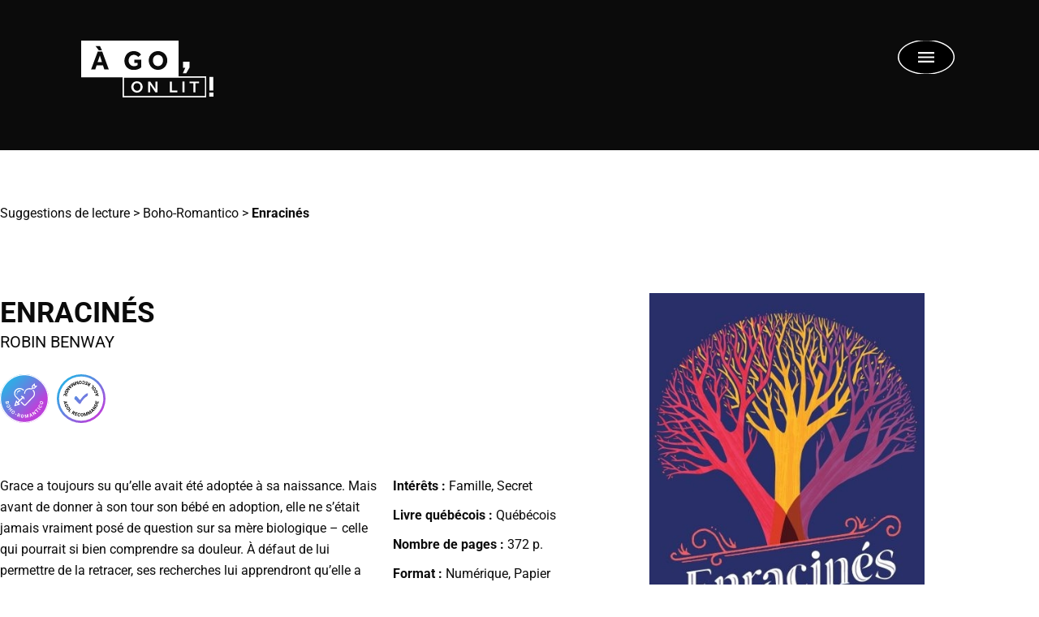

--- FILE ---
content_type: text/html; charset=UTF-8
request_url: https://www.agol.ca/suggestions-lecture/enracines/
body_size: 283507
content:
<!doctype html>
<html lang="fr-CA">
<head><meta charset="UTF-8"><script>if(navigator.userAgent.match(/MSIE|Internet Explorer/i)||navigator.userAgent.match(/Trident\/7\..*?rv:11/i)){var href=document.location.href;if(!href.match(/[?&]nowprocket/)){if(href.indexOf("?")==-1){if(href.indexOf("#")==-1){document.location.href=href+"?nowprocket=1"}else{document.location.href=href.replace("#","?nowprocket=1#")}}else{if(href.indexOf("#")==-1){document.location.href=href+"&nowprocket=1"}else{document.location.href=href.replace("#","&nowprocket=1#")}}}}</script><script>(()=>{class RocketLazyLoadScripts{constructor(){this.v="2.0.4",this.userEvents=["keydown","keyup","mousedown","mouseup","mousemove","mouseover","mouseout","touchmove","touchstart","touchend","touchcancel","wheel","click","dblclick","input"],this.attributeEvents=["onblur","onclick","oncontextmenu","ondblclick","onfocus","onmousedown","onmouseenter","onmouseleave","onmousemove","onmouseout","onmouseover","onmouseup","onmousewheel","onscroll","onsubmit"]}async t(){this.i(),this.o(),/iP(ad|hone)/.test(navigator.userAgent)&&this.h(),this.u(),this.l(this),this.m(),this.k(this),this.p(this),this._(),await Promise.all([this.R(),this.L()]),this.lastBreath=Date.now(),this.S(this),this.P(),this.D(),this.O(),this.M(),await this.C(this.delayedScripts.normal),await this.C(this.delayedScripts.defer),await this.C(this.delayedScripts.async),await this.T(),await this.F(),await this.j(),await this.A(),window.dispatchEvent(new Event("rocket-allScriptsLoaded")),this.everythingLoaded=!0,this.lastTouchEnd&&await new Promise(t=>setTimeout(t,500-Date.now()+this.lastTouchEnd)),this.I(),this.H(),this.U(),this.W()}i(){this.CSPIssue=sessionStorage.getItem("rocketCSPIssue"),document.addEventListener("securitypolicyviolation",t=>{this.CSPIssue||"script-src-elem"!==t.violatedDirective||"data"!==t.blockedURI||(this.CSPIssue=!0,sessionStorage.setItem("rocketCSPIssue",!0))},{isRocket:!0})}o(){window.addEventListener("pageshow",t=>{this.persisted=t.persisted,this.realWindowLoadedFired=!0},{isRocket:!0}),window.addEventListener("pagehide",()=>{this.onFirstUserAction=null},{isRocket:!0})}h(){let t;function e(e){t=e}window.addEventListener("touchstart",e,{isRocket:!0}),window.addEventListener("touchend",function i(o){o.changedTouches[0]&&t.changedTouches[0]&&Math.abs(o.changedTouches[0].pageX-t.changedTouches[0].pageX)<10&&Math.abs(o.changedTouches[0].pageY-t.changedTouches[0].pageY)<10&&o.timeStamp-t.timeStamp<200&&(window.removeEventListener("touchstart",e,{isRocket:!0}),window.removeEventListener("touchend",i,{isRocket:!0}),"INPUT"===o.target.tagName&&"text"===o.target.type||(o.target.dispatchEvent(new TouchEvent("touchend",{target:o.target,bubbles:!0})),o.target.dispatchEvent(new MouseEvent("mouseover",{target:o.target,bubbles:!0})),o.target.dispatchEvent(new PointerEvent("click",{target:o.target,bubbles:!0,cancelable:!0,detail:1,clientX:o.changedTouches[0].clientX,clientY:o.changedTouches[0].clientY})),event.preventDefault()))},{isRocket:!0})}q(t){this.userActionTriggered||("mousemove"!==t.type||this.firstMousemoveIgnored?"keyup"===t.type||"mouseover"===t.type||"mouseout"===t.type||(this.userActionTriggered=!0,this.onFirstUserAction&&this.onFirstUserAction()):this.firstMousemoveIgnored=!0),"click"===t.type&&t.preventDefault(),t.stopPropagation(),t.stopImmediatePropagation(),"touchstart"===this.lastEvent&&"touchend"===t.type&&(this.lastTouchEnd=Date.now()),"click"===t.type&&(this.lastTouchEnd=0),this.lastEvent=t.type,t.composedPath&&t.composedPath()[0].getRootNode()instanceof ShadowRoot&&(t.rocketTarget=t.composedPath()[0]),this.savedUserEvents.push(t)}u(){this.savedUserEvents=[],this.userEventHandler=this.q.bind(this),this.userEvents.forEach(t=>window.addEventListener(t,this.userEventHandler,{passive:!1,isRocket:!0})),document.addEventListener("visibilitychange",this.userEventHandler,{isRocket:!0})}U(){this.userEvents.forEach(t=>window.removeEventListener(t,this.userEventHandler,{passive:!1,isRocket:!0})),document.removeEventListener("visibilitychange",this.userEventHandler,{isRocket:!0}),this.savedUserEvents.forEach(t=>{(t.rocketTarget||t.target).dispatchEvent(new window[t.constructor.name](t.type,t))})}m(){const t="return false",e=Array.from(this.attributeEvents,t=>"data-rocket-"+t),i="["+this.attributeEvents.join("],[")+"]",o="[data-rocket-"+this.attributeEvents.join("],[data-rocket-")+"]",s=(e,i,o)=>{o&&o!==t&&(e.setAttribute("data-rocket-"+i,o),e["rocket"+i]=new Function("event",o),e.setAttribute(i,t))};new MutationObserver(t=>{for(const n of t)"attributes"===n.type&&(n.attributeName.startsWith("data-rocket-")||this.everythingLoaded?n.attributeName.startsWith("data-rocket-")&&this.everythingLoaded&&this.N(n.target,n.attributeName.substring(12)):s(n.target,n.attributeName,n.target.getAttribute(n.attributeName))),"childList"===n.type&&n.addedNodes.forEach(t=>{if(t.nodeType===Node.ELEMENT_NODE)if(this.everythingLoaded)for(const i of[t,...t.querySelectorAll(o)])for(const t of i.getAttributeNames())e.includes(t)&&this.N(i,t.substring(12));else for(const e of[t,...t.querySelectorAll(i)])for(const t of e.getAttributeNames())this.attributeEvents.includes(t)&&s(e,t,e.getAttribute(t))})}).observe(document,{subtree:!0,childList:!0,attributeFilter:[...this.attributeEvents,...e]})}I(){this.attributeEvents.forEach(t=>{document.querySelectorAll("[data-rocket-"+t+"]").forEach(e=>{this.N(e,t)})})}N(t,e){const i=t.getAttribute("data-rocket-"+e);i&&(t.setAttribute(e,i),t.removeAttribute("data-rocket-"+e))}k(t){Object.defineProperty(HTMLElement.prototype,"onclick",{get(){return this.rocketonclick||null},set(e){this.rocketonclick=e,this.setAttribute(t.everythingLoaded?"onclick":"data-rocket-onclick","this.rocketonclick(event)")}})}S(t){function e(e,i){let o=e[i];e[i]=null,Object.defineProperty(e,i,{get:()=>o,set(s){t.everythingLoaded?o=s:e["rocket"+i]=o=s}})}e(document,"onreadystatechange"),e(window,"onload"),e(window,"onpageshow");try{Object.defineProperty(document,"readyState",{get:()=>t.rocketReadyState,set(e){t.rocketReadyState=e},configurable:!0}),document.readyState="loading"}catch(t){console.log("WPRocket DJE readyState conflict, bypassing")}}l(t){this.originalAddEventListener=EventTarget.prototype.addEventListener,this.originalRemoveEventListener=EventTarget.prototype.removeEventListener,this.savedEventListeners=[],EventTarget.prototype.addEventListener=function(e,i,o){o&&o.isRocket||!t.B(e,this)&&!t.userEvents.includes(e)||t.B(e,this)&&!t.userActionTriggered||e.startsWith("rocket-")||t.everythingLoaded?t.originalAddEventListener.call(this,e,i,o):(t.savedEventListeners.push({target:this,remove:!1,type:e,func:i,options:o}),"mouseenter"!==e&&"mouseleave"!==e||t.originalAddEventListener.call(this,e,t.savedUserEvents.push,o))},EventTarget.prototype.removeEventListener=function(e,i,o){o&&o.isRocket||!t.B(e,this)&&!t.userEvents.includes(e)||t.B(e,this)&&!t.userActionTriggered||e.startsWith("rocket-")||t.everythingLoaded?t.originalRemoveEventListener.call(this,e,i,o):t.savedEventListeners.push({target:this,remove:!0,type:e,func:i,options:o})}}J(t,e){this.savedEventListeners=this.savedEventListeners.filter(i=>{let o=i.type,s=i.target||window;return e!==o||t!==s||(this.B(o,s)&&(i.type="rocket-"+o),this.$(i),!1)})}H(){EventTarget.prototype.addEventListener=this.originalAddEventListener,EventTarget.prototype.removeEventListener=this.originalRemoveEventListener,this.savedEventListeners.forEach(t=>this.$(t))}$(t){t.remove?this.originalRemoveEventListener.call(t.target,t.type,t.func,t.options):this.originalAddEventListener.call(t.target,t.type,t.func,t.options)}p(t){let e;function i(e){return t.everythingLoaded?e:e.split(" ").map(t=>"load"===t||t.startsWith("load.")?"rocket-jquery-load":t).join(" ")}function o(o){function s(e){const s=o.fn[e];o.fn[e]=o.fn.init.prototype[e]=function(){return this[0]===window&&t.userActionTriggered&&("string"==typeof arguments[0]||arguments[0]instanceof String?arguments[0]=i(arguments[0]):"object"==typeof arguments[0]&&Object.keys(arguments[0]).forEach(t=>{const e=arguments[0][t];delete arguments[0][t],arguments[0][i(t)]=e})),s.apply(this,arguments),this}}if(o&&o.fn&&!t.allJQueries.includes(o)){const e={DOMContentLoaded:[],"rocket-DOMContentLoaded":[]};for(const t in e)document.addEventListener(t,()=>{e[t].forEach(t=>t())},{isRocket:!0});o.fn.ready=o.fn.init.prototype.ready=function(i){function s(){parseInt(o.fn.jquery)>2?setTimeout(()=>i.bind(document)(o)):i.bind(document)(o)}return"function"==typeof i&&(t.realDomReadyFired?!t.userActionTriggered||t.fauxDomReadyFired?s():e["rocket-DOMContentLoaded"].push(s):e.DOMContentLoaded.push(s)),o([])},s("on"),s("one"),s("off"),t.allJQueries.push(o)}e=o}t.allJQueries=[],o(window.jQuery),Object.defineProperty(window,"jQuery",{get:()=>e,set(t){o(t)}})}P(){const t=new Map;document.write=document.writeln=function(e){const i=document.currentScript,o=document.createRange(),s=i.parentElement;let n=t.get(i);void 0===n&&(n=i.nextSibling,t.set(i,n));const c=document.createDocumentFragment();o.setStart(c,0),c.appendChild(o.createContextualFragment(e)),s.insertBefore(c,n)}}async R(){return new Promise(t=>{this.userActionTriggered?t():this.onFirstUserAction=t})}async L(){return new Promise(t=>{document.addEventListener("DOMContentLoaded",()=>{this.realDomReadyFired=!0,t()},{isRocket:!0})})}async j(){return this.realWindowLoadedFired?Promise.resolve():new Promise(t=>{window.addEventListener("load",t,{isRocket:!0})})}M(){this.pendingScripts=[];this.scriptsMutationObserver=new MutationObserver(t=>{for(const e of t)e.addedNodes.forEach(t=>{"SCRIPT"!==t.tagName||t.noModule||t.isWPRocket||this.pendingScripts.push({script:t,promise:new Promise(e=>{const i=()=>{const i=this.pendingScripts.findIndex(e=>e.script===t);i>=0&&this.pendingScripts.splice(i,1),e()};t.addEventListener("load",i,{isRocket:!0}),t.addEventListener("error",i,{isRocket:!0}),setTimeout(i,1e3)})})})}),this.scriptsMutationObserver.observe(document,{childList:!0,subtree:!0})}async F(){await this.X(),this.pendingScripts.length?(await this.pendingScripts[0].promise,await this.F()):this.scriptsMutationObserver.disconnect()}D(){this.delayedScripts={normal:[],async:[],defer:[]},document.querySelectorAll("script[type$=rocketlazyloadscript]").forEach(t=>{t.hasAttribute("data-rocket-src")?t.hasAttribute("async")&&!1!==t.async?this.delayedScripts.async.push(t):t.hasAttribute("defer")&&!1!==t.defer||"module"===t.getAttribute("data-rocket-type")?this.delayedScripts.defer.push(t):this.delayedScripts.normal.push(t):this.delayedScripts.normal.push(t)})}async _(){await this.L();let t=[];document.querySelectorAll("script[type$=rocketlazyloadscript][data-rocket-src]").forEach(e=>{let i=e.getAttribute("data-rocket-src");if(i&&!i.startsWith("data:")){i.startsWith("//")&&(i=location.protocol+i);try{const o=new URL(i).origin;o!==location.origin&&t.push({src:o,crossOrigin:e.crossOrigin||"module"===e.getAttribute("data-rocket-type")})}catch(t){}}}),t=[...new Map(t.map(t=>[JSON.stringify(t),t])).values()],this.Y(t,"preconnect")}async G(t){if(await this.K(),!0!==t.noModule||!("noModule"in HTMLScriptElement.prototype))return new Promise(e=>{let i;function o(){(i||t).setAttribute("data-rocket-status","executed"),e()}try{if(navigator.userAgent.includes("Firefox/")||""===navigator.vendor||this.CSPIssue)i=document.createElement("script"),[...t.attributes].forEach(t=>{let e=t.nodeName;"type"!==e&&("data-rocket-type"===e&&(e="type"),"data-rocket-src"===e&&(e="src"),i.setAttribute(e,t.nodeValue))}),t.text&&(i.text=t.text),t.nonce&&(i.nonce=t.nonce),i.hasAttribute("src")?(i.addEventListener("load",o,{isRocket:!0}),i.addEventListener("error",()=>{i.setAttribute("data-rocket-status","failed-network"),e()},{isRocket:!0}),setTimeout(()=>{i.isConnected||e()},1)):(i.text=t.text,o()),i.isWPRocket=!0,t.parentNode.replaceChild(i,t);else{const i=t.getAttribute("data-rocket-type"),s=t.getAttribute("data-rocket-src");i?(t.type=i,t.removeAttribute("data-rocket-type")):t.removeAttribute("type"),t.addEventListener("load",o,{isRocket:!0}),t.addEventListener("error",i=>{this.CSPIssue&&i.target.src.startsWith("data:")?(console.log("WPRocket: CSP fallback activated"),t.removeAttribute("src"),this.G(t).then(e)):(t.setAttribute("data-rocket-status","failed-network"),e())},{isRocket:!0}),s?(t.fetchPriority="high",t.removeAttribute("data-rocket-src"),t.src=s):t.src="data:text/javascript;base64,"+window.btoa(unescape(encodeURIComponent(t.text)))}}catch(i){t.setAttribute("data-rocket-status","failed-transform"),e()}});t.setAttribute("data-rocket-status","skipped")}async C(t){const e=t.shift();return e?(e.isConnected&&await this.G(e),this.C(t)):Promise.resolve()}O(){this.Y([...this.delayedScripts.normal,...this.delayedScripts.defer,...this.delayedScripts.async],"preload")}Y(t,e){this.trash=this.trash||[];let i=!0;var o=document.createDocumentFragment();t.forEach(t=>{const s=t.getAttribute&&t.getAttribute("data-rocket-src")||t.src;if(s&&!s.startsWith("data:")){const n=document.createElement("link");n.href=s,n.rel=e,"preconnect"!==e&&(n.as="script",n.fetchPriority=i?"high":"low"),t.getAttribute&&"module"===t.getAttribute("data-rocket-type")&&(n.crossOrigin=!0),t.crossOrigin&&(n.crossOrigin=t.crossOrigin),t.integrity&&(n.integrity=t.integrity),t.nonce&&(n.nonce=t.nonce),o.appendChild(n),this.trash.push(n),i=!1}}),document.head.appendChild(o)}W(){this.trash.forEach(t=>t.remove())}async T(){try{document.readyState="interactive"}catch(t){}this.fauxDomReadyFired=!0;try{await this.K(),this.J(document,"readystatechange"),document.dispatchEvent(new Event("rocket-readystatechange")),await this.K(),document.rocketonreadystatechange&&document.rocketonreadystatechange(),await this.K(),this.J(document,"DOMContentLoaded"),document.dispatchEvent(new Event("rocket-DOMContentLoaded")),await this.K(),this.J(window,"DOMContentLoaded"),window.dispatchEvent(new Event("rocket-DOMContentLoaded"))}catch(t){console.error(t)}}async A(){try{document.readyState="complete"}catch(t){}try{await this.K(),this.J(document,"readystatechange"),document.dispatchEvent(new Event("rocket-readystatechange")),await this.K(),document.rocketonreadystatechange&&document.rocketonreadystatechange(),await this.K(),this.J(window,"load"),window.dispatchEvent(new Event("rocket-load")),await this.K(),window.rocketonload&&window.rocketonload(),await this.K(),this.allJQueries.forEach(t=>t(window).trigger("rocket-jquery-load")),await this.K(),this.J(window,"pageshow");const t=new Event("rocket-pageshow");t.persisted=this.persisted,window.dispatchEvent(t),await this.K(),window.rocketonpageshow&&window.rocketonpageshow({persisted:this.persisted})}catch(t){console.error(t)}}async K(){Date.now()-this.lastBreath>45&&(await this.X(),this.lastBreath=Date.now())}async X(){return document.hidden?new Promise(t=>setTimeout(t)):new Promise(t=>requestAnimationFrame(t))}B(t,e){return e===document&&"readystatechange"===t||(e===document&&"DOMContentLoaded"===t||(e===window&&"DOMContentLoaded"===t||(e===window&&"load"===t||e===window&&"pageshow"===t)))}static run(){(new RocketLazyLoadScripts).t()}}RocketLazyLoadScripts.run()})();</script>
	
	<meta name="viewport" content="width=device-width, initial-scale=1">
	<link rel="profile" href="https://gmpg.org/xfn/11">
	<meta name='robots' content='index, follow, max-image-preview:large, max-snippet:-1, max-video-preview:-1' />
	<style>img:is([sizes="auto" i], [sizes^="auto," i]) { contain-intrinsic-size: 3000px 1500px }</style>
	
	<!-- This site is optimized with the Yoast SEO plugin v26.7 - https://yoast.com/wordpress/plugins/seo/ -->
	<title>Enracinés par Robin Benway | AGOL</title>
	<link rel="canonical" href="https://www.agol.ca/suggestions-lecture/enracines/" />
	<meta property="og:locale" content="fr_CA" />
	<meta property="og:type" content="article" />
	<meta property="og:title" content="Enracinés par Robin Benway" />
	<meta property="og:description" content="Grace a toujours su qu&rsquo;elle avait été adoptée à sa naissance. Mais avant de donner à son tour son bébé en adoption, elle ne s&rsquo;était jamais vraiment posé de question sur sa mère biologique &#8211; celle qui pourrait si bien comprendre sa douleur. À défaut de lui permettre de la retracer, ses recherches lui apprendront qu&rsquo;elle a une petite soeur, Maya, et un grand frère, Joaquin. Tous trois nés de la même mère, ils ont connu des parcours différents, parsemés d&#8217;embûches et de blessures tout aussi variées. Mais malgré tout, les liens qui les unissent presque instantanément sont forts, naturels, indéniables. Grace convaincra-t-elle Maya et Joaquin de la suivre dans ses démarches pour retrouver leur mère? Est-ce bien de cette façon qu&rsquo;ils parviendront à former une vraie famille ?" />
	<meta property="og:url" content="https://www.agol.ca/suggestions-lecture/enracines/" />
	<meta property="og:site_name" content="À GO, on lit!" />
	<meta property="article:publisher" content="https://www.facebook.com/AGOonlit" />
	<meta property="article:modified_time" content="2025-08-26T17:49:02+00:00" />
	<meta property="og:image" content="https://www.agol.ca/wp-content/uploads/2024/10/enracines.jpg" />
	<meta property="og:image:width" content="400" />
	<meta property="og:image:height" content="596" />
	<meta property="og:image:type" content="image/jpeg" />
	<meta name="twitter:card" content="summary_large_image" />
	<meta name="twitter:title" content="Enracinés par Robin Benway" />
	<meta name="twitter:label1" content="Estimation du temps de lecture" />
	<meta name="twitter:data1" content="1 minute" />
	<script type="application/ld+json" class="yoast-schema-graph">{"@context":"https://schema.org","@graph":[{"@type":["WebPage","ItemPage"],"@id":"https://www.agol.ca/suggestions-lecture/enracines/","url":"https://www.agol.ca/suggestions-lecture/enracines/","name":"Enracinés par Robin Benway | AGOL","isPartOf":{"@id":"https://www.agol.ca/#website"},"primaryImageOfPage":{"@id":"https://www.agol.ca/suggestions-lecture/enracines/#primaryimage"},"image":{"@id":"https://www.agol.ca/suggestions-lecture/enracines/#primaryimage"},"thumbnailUrl":"https://www.agol.ca/wp-content/uploads/2024/10/enracines.jpg","datePublished":"2025-08-26T09:49:41+00:00","dateModified":"2025-08-26T17:49:02+00:00","breadcrumb":{"@id":"https://www.agol.ca/suggestions-lecture/enracines/#breadcrumb"},"inLanguage":"fr-CA","potentialAction":[{"@type":"ReadAction","target":["https://www.agol.ca/suggestions-lecture/enracines/"]}]},{"@type":"ImageObject","inLanguage":"fr-CA","@id":"https://www.agol.ca/suggestions-lecture/enracines/#primaryimage","url":"https://www.agol.ca/wp-content/uploads/2024/10/enracines.jpg","contentUrl":"https://www.agol.ca/wp-content/uploads/2024/10/enracines.jpg","width":400,"height":596,"caption":"Enracinés par Robin Benway"},{"@type":"BreadcrumbList","@id":"https://www.agol.ca/suggestions-lecture/enracines/#breadcrumb","itemListElement":[{"@type":"ListItem","position":1,"name":"Suggestions de lecture","item":"https://www.agol.ca/suggestions-lecture/"},{"@type":"ListItem","position":2,"name":"Boho-Romantico","item":"https://www.agol.ca/suggestions-lecture/types-lecteur-rice/boho-romantico/"},{"@type":"ListItem","position":3,"name":"Enracinés"}]},{"@type":"WebSite","@id":"https://www.agol.ca/#website","url":"https://www.agol.ca/","name":"À GO, on lit!","description":"#agol #agoonlit","publisher":{"@id":"https://www.agol.ca/#organization"},"potentialAction":[{"@type":"SearchAction","target":{"@type":"EntryPoint","urlTemplate":"https://www.agol.ca/?s={search_term_string}"},"query-input":{"@type":"PropertyValueSpecification","valueRequired":true,"valueName":"search_term_string"}}],"inLanguage":"fr-CA"},{"@type":"Organization","@id":"https://www.agol.ca/#organization","name":"À GO, on lit!","url":"https://www.agol.ca/","logo":{"@type":"ImageObject","inLanguage":"fr-CA","@id":"https://www.agol.ca/#/schema/logo/image/","url":"https://www.agol.ca/wp-content/uploads/2021/10/AGOL4-2021-Logo-Web_Noir.png","contentUrl":"https://www.agol.ca/wp-content/uploads/2021/10/AGOL4-2021-Logo-Web_Noir.png","width":800,"height":800,"caption":"À GO, on lit!"},"image":{"@id":"https://www.agol.ca/#/schema/logo/image/"},"sameAs":["https://www.facebook.com/AGOonlit","https://www.instagram.com/agoonlit/?hl=fr","https://www.youtube.com/channel/UCT0-hnq-vlGAsMa1gxUv0uQ","https://www.tiktok.com/@agoonlit"]}]}</script>
	<!-- / Yoast SEO plugin. -->


<link rel='dns-prefetch' href='//www.agol.ca' />
<link rel='dns-prefetch' href='//ajax.googleapis.com' />

<link rel="alternate" type="application/rss+xml" title="À GO, on lit! &raquo; Flux" href="https://www.agol.ca/feed/" />
<link rel="alternate" type="application/rss+xml" title="À GO, on lit! &raquo; Flux des commentaires" href="https://www.agol.ca/comments/feed/" />
<link rel="alternate" type="application/rss+xml" title="À GO, on lit! &raquo; Enracinés Flux des commentaires" href="https://www.agol.ca/suggestions-lecture/enracines/feed/" />
		<!-- This site uses the Google Analytics by MonsterInsights plugin v9.11.1 - Using Analytics tracking - https://www.monsterinsights.com/ -->
							<script type="rocketlazyloadscript" data-rocket-src="//www.googletagmanager.com/gtag/js?id=G-MZEEESTM73"  data-cfasync="false" data-wpfc-render="false" async></script>
			<script type="rocketlazyloadscript" data-cfasync="false" data-wpfc-render="false">
				var mi_version = '9.11.1';
				var mi_track_user = true;
				var mi_no_track_reason = '';
								var MonsterInsightsDefaultLocations = {"page_location":"https:\/\/www.agol.ca\/suggestions-lecture\/enracines\/"};
								if ( typeof MonsterInsightsPrivacyGuardFilter === 'function' ) {
					var MonsterInsightsLocations = (typeof MonsterInsightsExcludeQuery === 'object') ? MonsterInsightsPrivacyGuardFilter( MonsterInsightsExcludeQuery ) : MonsterInsightsPrivacyGuardFilter( MonsterInsightsDefaultLocations );
				} else {
					var MonsterInsightsLocations = (typeof MonsterInsightsExcludeQuery === 'object') ? MonsterInsightsExcludeQuery : MonsterInsightsDefaultLocations;
				}

								var disableStrs = [
										'ga-disable-G-MZEEESTM73',
									];

				/* Function to detect opted out users */
				function __gtagTrackerIsOptedOut() {
					for (var index = 0; index < disableStrs.length; index++) {
						if (document.cookie.indexOf(disableStrs[index] + '=true') > -1) {
							return true;
						}
					}

					return false;
				}

				/* Disable tracking if the opt-out cookie exists. */
				if (__gtagTrackerIsOptedOut()) {
					for (var index = 0; index < disableStrs.length; index++) {
						window[disableStrs[index]] = true;
					}
				}

				/* Opt-out function */
				function __gtagTrackerOptout() {
					for (var index = 0; index < disableStrs.length; index++) {
						document.cookie = disableStrs[index] + '=true; expires=Thu, 31 Dec 2099 23:59:59 UTC; path=/';
						window[disableStrs[index]] = true;
					}
				}

				if ('undefined' === typeof gaOptout) {
					function gaOptout() {
						__gtagTrackerOptout();
					}
				}
								window.dataLayer = window.dataLayer || [];

				window.MonsterInsightsDualTracker = {
					helpers: {},
					trackers: {},
				};
				if (mi_track_user) {
					function __gtagDataLayer() {
						dataLayer.push(arguments);
					}

					function __gtagTracker(type, name, parameters) {
						if (!parameters) {
							parameters = {};
						}

						if (parameters.send_to) {
							__gtagDataLayer.apply(null, arguments);
							return;
						}

						if (type === 'event') {
														parameters.send_to = monsterinsights_frontend.v4_id;
							var hookName = name;
							if (typeof parameters['event_category'] !== 'undefined') {
								hookName = parameters['event_category'] + ':' + name;
							}

							if (typeof MonsterInsightsDualTracker.trackers[hookName] !== 'undefined') {
								MonsterInsightsDualTracker.trackers[hookName](parameters);
							} else {
								__gtagDataLayer('event', name, parameters);
							}
							
						} else {
							__gtagDataLayer.apply(null, arguments);
						}
					}

					__gtagTracker('js', new Date());
					__gtagTracker('set', {
						'developer_id.dZGIzZG': true,
											});
					if ( MonsterInsightsLocations.page_location ) {
						__gtagTracker('set', MonsterInsightsLocations);
					}
										__gtagTracker('config', 'G-MZEEESTM73', {"forceSSL":"true","link_attribution":"true"} );
										window.gtag = __gtagTracker;										(function () {
						/* https://developers.google.com/analytics/devguides/collection/analyticsjs/ */
						/* ga and __gaTracker compatibility shim. */
						var noopfn = function () {
							return null;
						};
						var newtracker = function () {
							return new Tracker();
						};
						var Tracker = function () {
							return null;
						};
						var p = Tracker.prototype;
						p.get = noopfn;
						p.set = noopfn;
						p.send = function () {
							var args = Array.prototype.slice.call(arguments);
							args.unshift('send');
							__gaTracker.apply(null, args);
						};
						var __gaTracker = function () {
							var len = arguments.length;
							if (len === 0) {
								return;
							}
							var f = arguments[len - 1];
							if (typeof f !== 'object' || f === null || typeof f.hitCallback !== 'function') {
								if ('send' === arguments[0]) {
									var hitConverted, hitObject = false, action;
									if ('event' === arguments[1]) {
										if ('undefined' !== typeof arguments[3]) {
											hitObject = {
												'eventAction': arguments[3],
												'eventCategory': arguments[2],
												'eventLabel': arguments[4],
												'value': arguments[5] ? arguments[5] : 1,
											}
										}
									}
									if ('pageview' === arguments[1]) {
										if ('undefined' !== typeof arguments[2]) {
											hitObject = {
												'eventAction': 'page_view',
												'page_path': arguments[2],
											}
										}
									}
									if (typeof arguments[2] === 'object') {
										hitObject = arguments[2];
									}
									if (typeof arguments[5] === 'object') {
										Object.assign(hitObject, arguments[5]);
									}
									if ('undefined' !== typeof arguments[1].hitType) {
										hitObject = arguments[1];
										if ('pageview' === hitObject.hitType) {
											hitObject.eventAction = 'page_view';
										}
									}
									if (hitObject) {
										action = 'timing' === arguments[1].hitType ? 'timing_complete' : hitObject.eventAction;
										hitConverted = mapArgs(hitObject);
										__gtagTracker('event', action, hitConverted);
									}
								}
								return;
							}

							function mapArgs(args) {
								var arg, hit = {};
								var gaMap = {
									'eventCategory': 'event_category',
									'eventAction': 'event_action',
									'eventLabel': 'event_label',
									'eventValue': 'event_value',
									'nonInteraction': 'non_interaction',
									'timingCategory': 'event_category',
									'timingVar': 'name',
									'timingValue': 'value',
									'timingLabel': 'event_label',
									'page': 'page_path',
									'location': 'page_location',
									'title': 'page_title',
									'referrer' : 'page_referrer',
								};
								for (arg in args) {
																		if (!(!args.hasOwnProperty(arg) || !gaMap.hasOwnProperty(arg))) {
										hit[gaMap[arg]] = args[arg];
									} else {
										hit[arg] = args[arg];
									}
								}
								return hit;
							}

							try {
								f.hitCallback();
							} catch (ex) {
							}
						};
						__gaTracker.create = newtracker;
						__gaTracker.getByName = newtracker;
						__gaTracker.getAll = function () {
							return [];
						};
						__gaTracker.remove = noopfn;
						__gaTracker.loaded = true;
						window['__gaTracker'] = __gaTracker;
					})();
									} else {
										console.log("");
					(function () {
						function __gtagTracker() {
							return null;
						}

						window['__gtagTracker'] = __gtagTracker;
						window['gtag'] = __gtagTracker;
					})();
									}
			</script>
							<!-- / Google Analytics by MonsterInsights -->
		<link data-minify="1" rel="stylesheet" type="text/css" href="https://www.agol.ca/wp-content/cache/min/1/ora2zzd.css?ver=1767898922"><link data-minify="1" rel='stylesheet' id='ssp-castos-player-css' href='https://www.agol.ca/wp-content/cache/min/1/wp-content/plugins/seriously-simple-podcasting/assets/css/castos-player.min.css?ver=1767898922' media='all' />
<link data-minify="1" rel='stylesheet' id='ssp-subscribe-buttons-css' href='https://www.agol.ca/wp-content/cache/min/1/wp-content/plugins/seriously-simple-podcasting/assets/css/subscribe-buttons.css?ver=1767898922' media='all' />
<link rel='stylesheet' id='premium-addons-css' href='https://www.agol.ca/wp-content/plugins/premium-addons-for-elementor/assets/frontend/min-css/premium-addons.min.css?ver=4.11.63' media='all' />
<style id='wp-emoji-styles-inline-css'>

	img.wp-smiley, img.emoji {
		display: inline !important;
		border: none !important;
		box-shadow: none !important;
		height: 1em !important;
		width: 1em !important;
		margin: 0 0.07em !important;
		vertical-align: -0.1em !important;
		background: none !important;
		padding: 0 !important;
	}
</style>
<link rel='stylesheet' id='wp-block-library-css' href='https://www.agol.ca/wp-includes/css/dist/block-library/style.min.css?ver=6.8.3' media='all' />
<style id='safe-svg-svg-icon-style-inline-css'>
.safe-svg-cover{text-align:center}.safe-svg-cover .safe-svg-inside{display:inline-block;max-width:100%}.safe-svg-cover svg{fill:currentColor;height:100%;max-height:100%;max-width:100%;width:100%}

</style>
<style id='global-styles-inline-css'>
:root{--wp--preset--aspect-ratio--square: 1;--wp--preset--aspect-ratio--4-3: 4/3;--wp--preset--aspect-ratio--3-4: 3/4;--wp--preset--aspect-ratio--3-2: 3/2;--wp--preset--aspect-ratio--2-3: 2/3;--wp--preset--aspect-ratio--16-9: 16/9;--wp--preset--aspect-ratio--9-16: 9/16;--wp--preset--color--black: #000000;--wp--preset--color--cyan-bluish-gray: #abb8c3;--wp--preset--color--white: #ffffff;--wp--preset--color--pale-pink: #f78da7;--wp--preset--color--vivid-red: #cf2e2e;--wp--preset--color--luminous-vivid-orange: #ff6900;--wp--preset--color--luminous-vivid-amber: #fcb900;--wp--preset--color--light-green-cyan: #7bdcb5;--wp--preset--color--vivid-green-cyan: #00d084;--wp--preset--color--pale-cyan-blue: #8ed1fc;--wp--preset--color--vivid-cyan-blue: #0693e3;--wp--preset--color--vivid-purple: #9b51e0;--wp--preset--gradient--vivid-cyan-blue-to-vivid-purple: linear-gradient(135deg,rgba(6,147,227,1) 0%,rgb(155,81,224) 100%);--wp--preset--gradient--light-green-cyan-to-vivid-green-cyan: linear-gradient(135deg,rgb(122,220,180) 0%,rgb(0,208,130) 100%);--wp--preset--gradient--luminous-vivid-amber-to-luminous-vivid-orange: linear-gradient(135deg,rgba(252,185,0,1) 0%,rgba(255,105,0,1) 100%);--wp--preset--gradient--luminous-vivid-orange-to-vivid-red: linear-gradient(135deg,rgba(255,105,0,1) 0%,rgb(207,46,46) 100%);--wp--preset--gradient--very-light-gray-to-cyan-bluish-gray: linear-gradient(135deg,rgb(238,238,238) 0%,rgb(169,184,195) 100%);--wp--preset--gradient--cool-to-warm-spectrum: linear-gradient(135deg,rgb(74,234,220) 0%,rgb(151,120,209) 20%,rgb(207,42,186) 40%,rgb(238,44,130) 60%,rgb(251,105,98) 80%,rgb(254,248,76) 100%);--wp--preset--gradient--blush-light-purple: linear-gradient(135deg,rgb(255,206,236) 0%,rgb(152,150,240) 100%);--wp--preset--gradient--blush-bordeaux: linear-gradient(135deg,rgb(254,205,165) 0%,rgb(254,45,45) 50%,rgb(107,0,62) 100%);--wp--preset--gradient--luminous-dusk: linear-gradient(135deg,rgb(255,203,112) 0%,rgb(199,81,192) 50%,rgb(65,88,208) 100%);--wp--preset--gradient--pale-ocean: linear-gradient(135deg,rgb(255,245,203) 0%,rgb(182,227,212) 50%,rgb(51,167,181) 100%);--wp--preset--gradient--electric-grass: linear-gradient(135deg,rgb(202,248,128) 0%,rgb(113,206,126) 100%);--wp--preset--gradient--midnight: linear-gradient(135deg,rgb(2,3,129) 0%,rgb(40,116,252) 100%);--wp--preset--font-size--small: 13px;--wp--preset--font-size--medium: 20px;--wp--preset--font-size--large: 36px;--wp--preset--font-size--x-large: 42px;--wp--preset--spacing--20: 0.44rem;--wp--preset--spacing--30: 0.67rem;--wp--preset--spacing--40: 1rem;--wp--preset--spacing--50: 1.5rem;--wp--preset--spacing--60: 2.25rem;--wp--preset--spacing--70: 3.38rem;--wp--preset--spacing--80: 5.06rem;--wp--preset--shadow--natural: 6px 6px 9px rgba(0, 0, 0, 0.2);--wp--preset--shadow--deep: 12px 12px 50px rgba(0, 0, 0, 0.4);--wp--preset--shadow--sharp: 6px 6px 0px rgba(0, 0, 0, 0.2);--wp--preset--shadow--outlined: 6px 6px 0px -3px rgba(255, 255, 255, 1), 6px 6px rgba(0, 0, 0, 1);--wp--preset--shadow--crisp: 6px 6px 0px rgba(0, 0, 0, 1);}:root { --wp--style--global--content-size: 800px;--wp--style--global--wide-size: 1200px; }:where(body) { margin: 0; }.wp-site-blocks > .alignleft { float: left; margin-right: 2em; }.wp-site-blocks > .alignright { float: right; margin-left: 2em; }.wp-site-blocks > .aligncenter { justify-content: center; margin-left: auto; margin-right: auto; }:where(.wp-site-blocks) > * { margin-block-start: 24px; margin-block-end: 0; }:where(.wp-site-blocks) > :first-child { margin-block-start: 0; }:where(.wp-site-blocks) > :last-child { margin-block-end: 0; }:root { --wp--style--block-gap: 24px; }:root :where(.is-layout-flow) > :first-child{margin-block-start: 0;}:root :where(.is-layout-flow) > :last-child{margin-block-end: 0;}:root :where(.is-layout-flow) > *{margin-block-start: 24px;margin-block-end: 0;}:root :where(.is-layout-constrained) > :first-child{margin-block-start: 0;}:root :where(.is-layout-constrained) > :last-child{margin-block-end: 0;}:root :where(.is-layout-constrained) > *{margin-block-start: 24px;margin-block-end: 0;}:root :where(.is-layout-flex){gap: 24px;}:root :where(.is-layout-grid){gap: 24px;}.is-layout-flow > .alignleft{float: left;margin-inline-start: 0;margin-inline-end: 2em;}.is-layout-flow > .alignright{float: right;margin-inline-start: 2em;margin-inline-end: 0;}.is-layout-flow > .aligncenter{margin-left: auto !important;margin-right: auto !important;}.is-layout-constrained > .alignleft{float: left;margin-inline-start: 0;margin-inline-end: 2em;}.is-layout-constrained > .alignright{float: right;margin-inline-start: 2em;margin-inline-end: 0;}.is-layout-constrained > .aligncenter{margin-left: auto !important;margin-right: auto !important;}.is-layout-constrained > :where(:not(.alignleft):not(.alignright):not(.alignfull)){max-width: var(--wp--style--global--content-size);margin-left: auto !important;margin-right: auto !important;}.is-layout-constrained > .alignwide{max-width: var(--wp--style--global--wide-size);}body .is-layout-flex{display: flex;}.is-layout-flex{flex-wrap: wrap;align-items: center;}.is-layout-flex > :is(*, div){margin: 0;}body .is-layout-grid{display: grid;}.is-layout-grid > :is(*, div){margin: 0;}body{padding-top: 0px;padding-right: 0px;padding-bottom: 0px;padding-left: 0px;}a:where(:not(.wp-element-button)){text-decoration: underline;}:root :where(.wp-element-button, .wp-block-button__link){background-color: #32373c;border-width: 0;color: #fff;font-family: inherit;font-size: inherit;line-height: inherit;padding: calc(0.667em + 2px) calc(1.333em + 2px);text-decoration: none;}.has-black-color{color: var(--wp--preset--color--black) !important;}.has-cyan-bluish-gray-color{color: var(--wp--preset--color--cyan-bluish-gray) !important;}.has-white-color{color: var(--wp--preset--color--white) !important;}.has-pale-pink-color{color: var(--wp--preset--color--pale-pink) !important;}.has-vivid-red-color{color: var(--wp--preset--color--vivid-red) !important;}.has-luminous-vivid-orange-color{color: var(--wp--preset--color--luminous-vivid-orange) !important;}.has-luminous-vivid-amber-color{color: var(--wp--preset--color--luminous-vivid-amber) !important;}.has-light-green-cyan-color{color: var(--wp--preset--color--light-green-cyan) !important;}.has-vivid-green-cyan-color{color: var(--wp--preset--color--vivid-green-cyan) !important;}.has-pale-cyan-blue-color{color: var(--wp--preset--color--pale-cyan-blue) !important;}.has-vivid-cyan-blue-color{color: var(--wp--preset--color--vivid-cyan-blue) !important;}.has-vivid-purple-color{color: var(--wp--preset--color--vivid-purple) !important;}.has-black-background-color{background-color: var(--wp--preset--color--black) !important;}.has-cyan-bluish-gray-background-color{background-color: var(--wp--preset--color--cyan-bluish-gray) !important;}.has-white-background-color{background-color: var(--wp--preset--color--white) !important;}.has-pale-pink-background-color{background-color: var(--wp--preset--color--pale-pink) !important;}.has-vivid-red-background-color{background-color: var(--wp--preset--color--vivid-red) !important;}.has-luminous-vivid-orange-background-color{background-color: var(--wp--preset--color--luminous-vivid-orange) !important;}.has-luminous-vivid-amber-background-color{background-color: var(--wp--preset--color--luminous-vivid-amber) !important;}.has-light-green-cyan-background-color{background-color: var(--wp--preset--color--light-green-cyan) !important;}.has-vivid-green-cyan-background-color{background-color: var(--wp--preset--color--vivid-green-cyan) !important;}.has-pale-cyan-blue-background-color{background-color: var(--wp--preset--color--pale-cyan-blue) !important;}.has-vivid-cyan-blue-background-color{background-color: var(--wp--preset--color--vivid-cyan-blue) !important;}.has-vivid-purple-background-color{background-color: var(--wp--preset--color--vivid-purple) !important;}.has-black-border-color{border-color: var(--wp--preset--color--black) !important;}.has-cyan-bluish-gray-border-color{border-color: var(--wp--preset--color--cyan-bluish-gray) !important;}.has-white-border-color{border-color: var(--wp--preset--color--white) !important;}.has-pale-pink-border-color{border-color: var(--wp--preset--color--pale-pink) !important;}.has-vivid-red-border-color{border-color: var(--wp--preset--color--vivid-red) !important;}.has-luminous-vivid-orange-border-color{border-color: var(--wp--preset--color--luminous-vivid-orange) !important;}.has-luminous-vivid-amber-border-color{border-color: var(--wp--preset--color--luminous-vivid-amber) !important;}.has-light-green-cyan-border-color{border-color: var(--wp--preset--color--light-green-cyan) !important;}.has-vivid-green-cyan-border-color{border-color: var(--wp--preset--color--vivid-green-cyan) !important;}.has-pale-cyan-blue-border-color{border-color: var(--wp--preset--color--pale-cyan-blue) !important;}.has-vivid-cyan-blue-border-color{border-color: var(--wp--preset--color--vivid-cyan-blue) !important;}.has-vivid-purple-border-color{border-color: var(--wp--preset--color--vivid-purple) !important;}.has-vivid-cyan-blue-to-vivid-purple-gradient-background{background: var(--wp--preset--gradient--vivid-cyan-blue-to-vivid-purple) !important;}.has-light-green-cyan-to-vivid-green-cyan-gradient-background{background: var(--wp--preset--gradient--light-green-cyan-to-vivid-green-cyan) !important;}.has-luminous-vivid-amber-to-luminous-vivid-orange-gradient-background{background: var(--wp--preset--gradient--luminous-vivid-amber-to-luminous-vivid-orange) !important;}.has-luminous-vivid-orange-to-vivid-red-gradient-background{background: var(--wp--preset--gradient--luminous-vivid-orange-to-vivid-red) !important;}.has-very-light-gray-to-cyan-bluish-gray-gradient-background{background: var(--wp--preset--gradient--very-light-gray-to-cyan-bluish-gray) !important;}.has-cool-to-warm-spectrum-gradient-background{background: var(--wp--preset--gradient--cool-to-warm-spectrum) !important;}.has-blush-light-purple-gradient-background{background: var(--wp--preset--gradient--blush-light-purple) !important;}.has-blush-bordeaux-gradient-background{background: var(--wp--preset--gradient--blush-bordeaux) !important;}.has-luminous-dusk-gradient-background{background: var(--wp--preset--gradient--luminous-dusk) !important;}.has-pale-ocean-gradient-background{background: var(--wp--preset--gradient--pale-ocean) !important;}.has-electric-grass-gradient-background{background: var(--wp--preset--gradient--electric-grass) !important;}.has-midnight-gradient-background{background: var(--wp--preset--gradient--midnight) !important;}.has-small-font-size{font-size: var(--wp--preset--font-size--small) !important;}.has-medium-font-size{font-size: var(--wp--preset--font-size--medium) !important;}.has-large-font-size{font-size: var(--wp--preset--font-size--large) !important;}.has-x-large-font-size{font-size: var(--wp--preset--font-size--x-large) !important;}
:root :where(.wp-block-pullquote){font-size: 1.5em;line-height: 1.6;}
</style>
<link data-minify="1" rel='stylesheet' id='progyquizstyle-css' href='https://www.agol.ca/wp-content/cache/min/1/wp-content/plugins/progy-quiz-agol/css/style.css?ver=1767898922' media='all' />
<link data-minify="1" rel='stylesheet' id='progyquizresultstyle-css' href='https://www.agol.ca/wp-content/cache/min/1/wp-content/plugins/progy-quiz-agol/css/result.css?ver=1767898922' media='all' />
<link data-minify="1" rel='stylesheet' id='wpsl-styles-css' href='https://www.agol.ca/wp-content/cache/min/1/wp-content/plugins/wp-store-locator/css/styles.min.css?ver=1767898922' media='all' />
<link data-minify="1" rel='stylesheet' id='hello-elementor-css' href='https://www.agol.ca/wp-content/cache/min/1/wp-content/themes/hello-elementor/assets/css/reset.css?ver=1767898922' media='all' />
<link data-minify="1" rel='stylesheet' id='hello-elementor-child-css' href='https://www.agol.ca/wp-content/cache/min/1/wp-content/themes/hello-theme-child/style.css?ver=1767898922' media='all' />
<link data-minify="1" rel='stylesheet' id='hello-elementor-theme-style-css' href='https://www.agol.ca/wp-content/cache/min/1/wp-content/themes/hello-elementor/assets/css/theme.css?ver=1767898922' media='all' />
<link data-minify="1" rel='stylesheet' id='hello-elementor-header-footer-css' href='https://www.agol.ca/wp-content/cache/min/1/wp-content/themes/hello-elementor/assets/css/header-footer.css?ver=1767898922' media='all' />
<link rel='stylesheet' id='e-animation-grow-css' href='https://www.agol.ca/wp-content/plugins/elementor/assets/lib/animations/styles/e-animation-grow.min.css?ver=3.34.1' media='all' />
<link rel='stylesheet' id='elementor-frontend-css' href='https://www.agol.ca/wp-content/uploads/elementor/css/custom-frontend.min.css?ver=1767898920' media='all' />
<link rel='stylesheet' id='widget-image-css' href='https://www.agol.ca/wp-content/plugins/elementor/assets/css/widget-image.min.css?ver=3.34.1' media='all' />
<link rel='stylesheet' id='e-sticky-css' href='https://www.agol.ca/wp-content/plugins/elementor-pro/assets/css/modules/sticky.min.css?ver=3.34.0' media='all' />
<link rel='stylesheet' id='e-animation-fadeIn-css' href='https://www.agol.ca/wp-content/plugins/elementor/assets/lib/animations/styles/fadeIn.min.css?ver=3.34.1' media='all' />
<link rel='stylesheet' id='pp-tooltip-css' href='https://www.agol.ca/wp-content/plugins/powerpack-elements/assets/css/min/tooltip.min.css?ver=2.12.15' media='all' />
<link rel='stylesheet' id='widget-pp-buttons-css' href='https://www.agol.ca/wp-content/plugins/powerpack-elements/assets/css/min/widget-buttons.min.css?ver=2.12.15' media='all' />
<link rel='stylesheet' id='widget-pp-advanced-menu-css' href='https://www.agol.ca/wp-content/plugins/powerpack-elements/assets/css/min/widget-advanced-menu.min.css?ver=2.12.15' media='all' />
<link rel='stylesheet' id='widget-social-icons-css' href='https://www.agol.ca/wp-content/plugins/elementor/assets/css/widget-social-icons.min.css?ver=3.34.1' media='all' />
<link rel='stylesheet' id='e-apple-webkit-css' href='https://www.agol.ca/wp-content/uploads/elementor/css/custom-apple-webkit.min.css?ver=1767898920' media='all' />
<link rel='stylesheet' id='widget-heading-css' href='https://www.agol.ca/wp-content/plugins/elementor/assets/css/widget-heading.min.css?ver=3.34.1' media='all' />
<link rel='stylesheet' id='widget-breadcrumbs-css' href='https://www.agol.ca/wp-content/plugins/elementor-pro/assets/css/widget-breadcrumbs.min.css?ver=3.34.0' media='all' />
<link rel='stylesheet' id='widget-spacer-css' href='https://www.agol.ca/wp-content/plugins/elementor/assets/css/widget-spacer.min.css?ver=3.34.1' media='all' />
<link rel='stylesheet' id='e-animation-rotate-css' href='https://www.agol.ca/wp-content/plugins/elementor/assets/lib/animations/styles/e-animation-rotate.min.css?ver=3.34.1' media='all' />
<link rel='stylesheet' id='pp-elementor-grid-css' href='https://www.agol.ca/wp-content/plugins/powerpack-elements/assets/css/min/elementor-grid.min.css?ver=2.12.15' media='all' />
<link rel='stylesheet' id='widget-pp-posts-css' href='https://www.agol.ca/wp-content/plugins/powerpack-elements/assets/css/min/widget-posts.min.css?ver=2.12.15' media='all' />
<link data-minify="1" rel='stylesheet' id='swiper-css' href='https://www.agol.ca/wp-content/cache/min/1/wp-content/plugins/elementor/assets/lib/swiper/v8/css/swiper.min.css?ver=1767898922' media='all' />
<link rel='stylesheet' id='e-swiper-css' href='https://www.agol.ca/wp-content/plugins/elementor/assets/css/conditionals/e-swiper.min.css?ver=3.34.1' media='all' />
<link rel='stylesheet' id='pp-swiper-css' href='https://www.agol.ca/wp-content/plugins/powerpack-elements/assets/css/min/pp-swiper.min.css?ver=2.12.15' media='all' />
<link data-minify="1" rel='stylesheet' id='elementor-icons-css' href='https://www.agol.ca/wp-content/cache/min/1/wp-content/plugins/elementor/assets/lib/eicons/css/elementor-icons.min.css?ver=1767898922' media='all' />
<link rel='stylesheet' id='elementor-post-5066-css' href='https://www.agol.ca/wp-content/uploads/elementor/css/post-5066.css?ver=1767898920' media='all' />
<link rel='stylesheet' id='pp-extensions-css' href='https://www.agol.ca/wp-content/plugins/powerpack-elements/assets/css/min/extensions.min.css?ver=2.12.15' media='all' />
<link rel='stylesheet' id='elementor-post-401-css' href='https://www.agol.ca/wp-content/uploads/elementor/css/post-401.css?ver=1767898920' media='all' />
<link rel='stylesheet' id='elementor-post-310-css' href='https://www.agol.ca/wp-content/uploads/elementor/css/post-310.css?ver=1767898920' media='all' />
<link rel='stylesheet' id='elementor-post-674-css' href='https://www.agol.ca/wp-content/uploads/elementor/css/post-674.css?ver=1767898921' media='all' />
<link data-minify="1" rel='stylesheet' id='ecs-styles-css' href='https://www.agol.ca/wp-content/cache/min/1/wp-content/plugins/ele-custom-skin/assets/css/ecs-style.css?ver=1767898922' media='all' />
<link rel='stylesheet' id='elementor-post-5154-css' href='https://www.agol.ca/wp-content/uploads/elementor/css/post-5154.css?ver=1694085967' media='all' />
<link rel='stylesheet' id='elementor-post-6604-css' href='https://www.agol.ca/wp-content/uploads/elementor/css/post-6604.css?ver=1665571434' media='all' />
<link rel='stylesheet' id='elementor-post-17649-css' href='https://www.agol.ca/wp-content/uploads/elementor/css/post-17649.css?ver=1664466063' media='all' />
<link rel='stylesheet' id='elementor-post-27906-css' href='https://www.agol.ca/wp-content/uploads/elementor/css/post-27906.css?ver=1693497451' media='all' />
<link rel='stylesheet' id='elementor-post-29563-css' href='https://www.agol.ca/wp-content/uploads/elementor/css/post-29563.css?ver=1691769023' media='all' />
<link data-minify="1" rel='stylesheet' id='elementor-gf-local-roboto-css' href='https://www.agol.ca/wp-content/cache/min/1/wp-content/uploads/elementor/google-fonts/css/roboto.css?ver=1767898922' media='all' />
<link rel='stylesheet' id='elementor-icons-shared-0-css' href='https://www.agol.ca/wp-content/plugins/elementor/assets/lib/font-awesome/css/fontawesome.min.css?ver=5.15.3' media='all' />
<link data-minify="1" rel='stylesheet' id='elementor-icons-fa-solid-css' href='https://www.agol.ca/wp-content/cache/min/1/wp-content/plugins/elementor/assets/lib/font-awesome/css/solid.min.css?ver=1767898922' media='all' />
<link data-minify="1" rel='stylesheet' id='elementor-icons-fa-brands-css' href='https://www.agol.ca/wp-content/cache/min/1/wp-content/plugins/elementor/assets/lib/font-awesome/css/brands.min.css?ver=1767898922' media='all' />
<script type="rocketlazyloadscript" data-rocket-src="https://www.agol.ca/wp-content/plugins/google-analytics-premium/assets/js/frontend-gtag.min.js?ver=9.11.1" id="monsterinsights-frontend-script-js" async data-wp-strategy="async"></script>
<script data-cfasync="false" data-wpfc-render="false" id='monsterinsights-frontend-script-js-extra'>var monsterinsights_frontend = {"js_events_tracking":"true","download_extensions":"doc,pdf,ppt,zip,xls,docx,pptx,xlsx","inbound_paths":"[{\"path\":\"\\\/go\\\/\",\"label\":\"affiliate\"},{\"path\":\"\\\/recommend\\\/\",\"label\":\"affiliate\"}]","home_url":"https:\/\/www.agol.ca","hash_tracking":"false","v4_id":"G-MZEEESTM73"};</script>
<script id="jquery-core-js-extra">
var pp = {"ajax_url":"https:\/\/www.agol.ca\/wp-admin\/admin-ajax.php"};
</script>
<script type="rocketlazyloadscript" data-rocket-src="https://www.agol.ca/wp-includes/js/jquery/jquery.min.js?ver=3.7.1" id="jquery-core-js"></script>
<script type="rocketlazyloadscript" data-rocket-src="https://www.agol.ca/wp-includes/js/jquery/jquery-migrate.min.js?ver=3.4.1" id="jquery-migrate-js"></script>
<script id="ecs_ajax_load-js-extra">
var ecs_ajax_params = {"ajaxurl":"https:\/\/www.agol.ca\/wp-admin\/admin-ajax.php","posts":"{\"page\":0,\"livres\":\"enracines\",\"post_type\":\"livres\",\"name\":\"enracines\",\"error\":\"\",\"m\":\"\",\"p\":0,\"post_parent\":\"\",\"subpost\":\"\",\"subpost_id\":\"\",\"attachment\":\"\",\"attachment_id\":0,\"pagename\":\"enracines\",\"page_id\":0,\"second\":\"\",\"minute\":\"\",\"hour\":\"\",\"day\":0,\"monthnum\":0,\"year\":0,\"w\":0,\"category_name\":\"\",\"tag\":\"\",\"cat\":\"\",\"tag_id\":\"\",\"author\":\"\",\"author_name\":\"\",\"feed\":\"\",\"tb\":\"\",\"paged\":0,\"meta_key\":\"\",\"meta_value\":\"\",\"preview\":\"\",\"s\":\"\",\"sentence\":\"\",\"title\":\"\",\"fields\":\"all\",\"menu_order\":\"\",\"embed\":\"\",\"category__in\":[],\"category__not_in\":[],\"category__and\":[],\"post__in\":[],\"post__not_in\":[],\"post_name__in\":[],\"tag__in\":[],\"tag__not_in\":[],\"tag__and\":[],\"tag_slug__in\":[],\"tag_slug__and\":[],\"post_parent__in\":[],\"post_parent__not_in\":[],\"author__in\":[],\"author__not_in\":[],\"search_columns\":[],\"ignore_sticky_posts\":false,\"suppress_filters\":false,\"cache_results\":true,\"update_post_term_cache\":true,\"update_menu_item_cache\":false,\"lazy_load_term_meta\":true,\"update_post_meta_cache\":true,\"posts_per_page\":12,\"nopaging\":false,\"comments_per_page\":\"50\",\"no_found_rows\":false,\"order\":\"DESC\"}"};
</script>
<script type="rocketlazyloadscript" data-minify="1" data-rocket-src="https://www.agol.ca/wp-content/cache/min/1/wp-content/plugins/ele-custom-skin/assets/js/ecs_ajax_pagination.js?ver=1767898922" id="ecs_ajax_load-js" data-rocket-defer defer></script>
<script type="rocketlazyloadscript" data-minify="1" data-rocket-src="https://www.agol.ca/wp-content/cache/min/1/wp-content/plugins/ele-custom-skin/assets/js/ecs.js?ver=1767898922" id="ecs-script-js" data-rocket-defer defer></script>
<link rel="https://api.w.org/" href="https://www.agol.ca/wp-json/" /><link rel="alternate" title="JSON" type="application/json" href="https://www.agol.ca/wp-json/wp/v2/livres/39046" /><link rel="EditURI" type="application/rsd+xml" title="RSD" href="https://www.agol.ca/xmlrpc.php?rsd" />
<meta name="generator" content="WordPress 6.8.3" />
<meta name="generator" content="Seriously Simple Podcasting 3.14.2" />
<link rel='shortlink' href='https://www.agol.ca/?p=39046' />
<link rel="alternate" title="oEmbed (JSON)" type="application/json+oembed" href="https://www.agol.ca/wp-json/oembed/1.0/embed?url=https%3A%2F%2Fwww.agol.ca%2Fsuggestions-lecture%2Fenracines%2F" />
<link rel="alternate" title="oEmbed (XML)" type="text/xml+oembed" href="https://www.agol.ca/wp-json/oembed/1.0/embed?url=https%3A%2F%2Fwww.agol.ca%2Fsuggestions-lecture%2Fenracines%2F&#038;format=xml" />

<!-- This site is using AdRotate v5.17.2 to display their advertisements - https://ajdg.solutions/ -->
<!-- AdRotate CSS -->
<style type="text/css" media="screen">
	.g { margin:0px; padding:0px; overflow:hidden; line-height:1; zoom:1; }
	.g img { height:auto; }
	.g-col { position:relative; float:left; }
	.g-col:first-child { margin-left: 0; }
	.g-col:last-child { margin-right: 0; }
	@media only screen and (max-width: 480px) {
		.g-col, .g-dyn, .g-single { width:100%; margin-left:0; margin-right:0; }
	}
</style>
<!-- /AdRotate CSS -->


<link rel="alternate" type="application/rss+xml" title="Flux RSS du podcast" href="https://www.agol.ca/feed/podcast" />

    <!-- Meta Pixel Code -->
    <script type="rocketlazyloadscript">
    !function(f,b,e,v,n,t,s)
    {if(f.fbq)return;n=f.fbq=function(){n.callMethod?
    n.callMethod.apply(n,arguments):n.queue.push(arguments)};
    if(!f._fbq)f._fbq=n;n.push=n;n.loaded=!0;n.version='2.0';
    n.queue=[];t=b.createElement(e);t.async=!0;
    t.src=v;s=b.getElementsByTagName(e)[0];
    s.parentNode.insertBefore(t,s)}(window, document,'script',
    'https://connect.facebook.net/en_US/fbevents.js');
    fbq('init', '998903514652820');
    fbq('track', 'PageView');
    </script>
    <noscript><img height="1" width="1" style="display:none"
    src="https://www.facebook.com/tr?id=998903514652820&ev=PageView&noscript=1"
    /></noscript>
    <!-- End Meta Pixel Code -->
    
    <!-- Snap Pixel Code -->
    <script type="rocketlazyloadscript" data-rocket-type='text/javascript'>
    (function(e,t,n){if(e.snaptr)return;var a=e.snaptr=function()
    {a.handleRequest?a.handleRequest.apply(a,arguments):a.queue.push(arguments)};
    a.queue=[];var s='script';r=t.createElement(s);r.async=!0;
    r.src=n;var u=t.getElementsByTagName(s)[0];
    u.parentNode.insertBefore(r,u);})(window,document,
    'https://sc-static.net/scevent.min.js');

    snaptr('init', 'e6501de0-0f57-4b2a-a279-cec0b5d76f89', {
    'user_email': '__INSERT_USER_EMAIL__'
    });

    snaptr('track', 'PAGE_VIEW');

    </script>
    <!-- End Snap Pixel Code -->
        <script type="application/ld+json">
        {
          "@context": "https://schema.org",
          "@type": "Organization",
          "url": "https://www.agol.ca",
          "logo": "https://www.agol.ca/wp-content/uploads/2021/10/AGOL4-2021-Logo-Web_Noir.png"
        }
    </script>
    <meta name="generator" content="Elementor 3.34.1; features: additional_custom_breakpoints; settings: css_print_method-external, google_font-enabled, font_display-auto">
<script type="rocketlazyloadscript">
    window.dataLayer = window.dataLayer || [];
    function gtag() {
        dataLayer.push(arguments);
    }
    gtag("consent", "default", {
        ad_storage: "denied",
        ad_user_data: "denied", 
        ad_personalization: "denied",
        analytics_storage: "denied",
        functionality_storage: "denied",
        personalization_storage: "denied",
        security_storage: "granted",
        wait_for_update: 2000,
    });
    gtag("set", "ads_data_redaction", true);
    gtag("set", "url_passthrough", true);
</script>


<!-- Google Tag Manager -->
<script type="rocketlazyloadscript">(function(w,d,s,l,i){w[l]=w[l]||[];w[l].push({'gtm.start':
new Date().getTime(),event:'gtm.js'});var f=d.getElementsByTagName(s)[0],
j=d.createElement(s),dl=l!='dataLayer'?'&l='+l:'';j.async=true;j.src=
'https://www.googletagmanager.com/gtm.js?id='+i+dl;f.parentNode.insertBefore(j,f);
})(window,document,'script','dataLayer','GTM-WFXC53D');</script>
<!-- End Google Tag Manager -->


<!-- Start cookieyes banner --> <script type="rocketlazyloadscript" data-minify="1" id="cookieyes" data-rocket-type="text/javascript" data-rocket-src="https://www.agol.ca/wp-content/cache/min/1/client_data/230b26d922161d0cf328bf2f/script.js?ver=1767898922" data-rocket-defer defer></script> <!-- End cookieyes banner -->
<meta property="fb:app_id" content="532808504648009" />			<style>
				.e-con.e-parent:nth-of-type(n+4):not(.e-lazyloaded):not(.e-no-lazyload),
				.e-con.e-parent:nth-of-type(n+4):not(.e-lazyloaded):not(.e-no-lazyload) * {
					background-image: none !important;
				}
				@media screen and (max-height: 1024px) {
					.e-con.e-parent:nth-of-type(n+3):not(.e-lazyloaded):not(.e-no-lazyload),
					.e-con.e-parent:nth-of-type(n+3):not(.e-lazyloaded):not(.e-no-lazyload) * {
						background-image: none !important;
					}
				}
				@media screen and (max-height: 640px) {
					.e-con.e-parent:nth-of-type(n+2):not(.e-lazyloaded):not(.e-no-lazyload),
					.e-con.e-parent:nth-of-type(n+2):not(.e-lazyloaded):not(.e-no-lazyload) * {
						background-image: none !important;
					}
				}
			</style>
			<link rel="icon" href="https://www.agol.ca/wp-content/uploads/2019/09/cropped-Favicon-AGOL2-32x32.png" sizes="32x32" />
<link rel="icon" href="https://www.agol.ca/wp-content/uploads/2019/09/cropped-Favicon-AGOL2-192x192.png" sizes="192x192" />
<link rel="apple-touch-icon" href="https://www.agol.ca/wp-content/uploads/2019/09/cropped-Favicon-AGOL2-180x180.png" />
<meta name="msapplication-TileImage" content="https://www.agol.ca/wp-content/uploads/2019/09/cropped-Favicon-AGOL2-270x270.png" />
		<style id="wp-custom-css">
			.post-password-form{
	padding: 500px 120px;
	
	
}

.pp-post {
    overflow: visible;
}


a {
    background-color: transparent;
    text-decoration: none;
    color: #2489F1;
}

a:hover {
    background-color: transparent;
    text-decoration: none;
    color: #2489F1;
		font-weight: bold;
}

.footer a {
    background-color: transparent;
    text-decoration: underline;
    color: #fff;
}

.footer a:hover {
    background-color: transparent;
    text-decoration: underline;
    color: #fff;
	font-weight: normal;
}

[type=button], [type=submit], button {
    display: inline-block;
    font-weight: 400;
    color: transparent;
    text-align: center;
    white-space: nowrap;
    -webkit-user-select: none;
    -moz-user-select: none;
    -ms-user-select: none;
    user-select: none;
    background-color: transparent;
    border: 0px solid #c36;
    padding: .5rem 1rem;
    font-size: 1rem;
    border-radius: 3px;
    -webkit-transition: all .3s;
    -o-transition: all .3s;
    transition: all .3s;
}


div.jet-filters-pagination__item.prev-next.prev {
	padding-right: 30px;
}

div.jet-filters-pagination__item.prev-next.next {
	padding-left: 30px;
}


.elementor-17809 .elementor-element.elementor-element-e9c8fd0 .jet-filters-pagination__link:hover {
	font-weight: 500;
}



.elementor-17809 .elementor-element.elementor-element-e9c8fd0 .jet-filters-pagination__current .jet-filters-pagination__link {	
  font-weight: 500;
}



.elementor-17809 .elementor-element.elementor-element-475a0c3  .elementor-35511 .elementor-element.elementor-element-266a569b .pp-slider-arrow, .elementor-35507 .elementor-element.elementor-element-10134739 .pp-slider-arrow, .elementor-35515 .elementor-element.elementor-element-1a4bd0c0 .pp-slider-arrow, .elementor-18180 .elementor-element.elementor-element-1466b39 .pp-slider-arrow, .elementor-17809 .elementor-element.elementor-element-475a0c3 .pp-slider-arrow, .elementor-35511 .elementor-element.elementor-element-266a569b .pp-slider-arrow {
	margin-top: 300px;
}


.elementor-swiper-button-prev .icon-icones_fleche-droite {
	transform: rotate(-180deg);
}




.jet-radio-list .jet-radio-list__item{
	    display: inline-block !important;
}


.jet-radio-list__label:hover {
	    padding-left: 15px;
    -webkit-transition: all .3s;
    -o-transition: all .3s;
    transition: all .3s;
	
}



.jet-radio-list__button {
    -webkit-transition: all .3s;
    -o-transition: all .3s;
    transition: all .3s;
padding: 0px 50px 0px 0px;
        background-image: url(https://www.agol.ca/wp-content/uploads/2022/11/Fleche-Bouton-Noir.svg);
    background-repeat: no-repeat;
    background-position: right;
    background-size: 36px
	
}

.elementor-17809 .elementor-element.elementor-element-a82ea9f .jet-radio-list__input:checked ~ .jet-radio-list__button, .elementor-35511 .elementor-element.elementor-element-d3d207 .jet-radio-list__input:checked ~ .jet-radio-list__button, .elementor-35515 .elementor-element.elementor-element-237eb324 .jet-radio-list__input:checked ~ .jet-radio-list__button, .elementor-35507 .elementor-element.elementor-element-4d083d71 .jet-radio-list__input:checked ~ .jet-radio-list__button {	
	    -webkit-transition: all .3s;
    -o-transition: all .3s;
    transition: all .3s;
padding: 0px 50px 0px 0px;
        background-image: url(https://www.agol.ca/wp-content/uploads/2021/09/Icone-Fleche-Carousel-Droite.svg);
    background-repeat: no-repeat;
    background-position: right;
    background-size: 36px;
}



#ambassadeurs-bouton a:hover {
    padding-left: 15px;
}

#telecharger-bouton a:hover {
    padding-left: 15px;
}

	#telecharger-bouton .elementor-button-text {
		text-align: left;
	}

 .menu-2-lignes .elementor-button span {
	text-align: left;

}

.elementor-form .elementor-button .elementor-button-text{
		     -webkit-transition: all .3s;
    -o-transition: all .3s;
    transition: all .3s;
}

.elementor-form .elementor-button .elementor-button-text:hover{
	padding-left: 15px;
		     -webkit-transition: all .3s;
    -o-transition: all .3s;
    transition: all .3s;
}






.elementor-widget-archive-posts .elementor-button-wrapper, .elementor-widget-posts .elementor-button-wrapper {
    margin-top: 0px;
}


.quiz_result-footer .suggestion-panel::before {
    display:none;
}


 .menu-popup a {
   		display: inline-block !important;
	 -webkit-transition: all .3s;
    -o-transition: all .3s;
    transition: all .3s;
padding: 0px 50px 0px 0px !important;
        background-image: url(https://www.agol.ca/wp-content/uploads/2023/08/Fleche-Bouton-Blanc.svg);
    background-repeat: no-repeat;
    background-position: right;
    background-size: 36px; 
}

.menu-popup a:hover {
		    padding-left: 15px !important;
    -webkit-transition: all .3s;
    -o-transition: all .3s;
    transition: all .3s;
}



a.pp-info-box-button.elementor-button.elementor-size-sm.customize-unpreviewable:hover {
	padding-left: 15px;
}


.menu-mentor  a {
   		display: inline-block;
	 -webkit-transition: all .3s;
    -o-transition: all .3s;
    transition: all .3s;
padding: 0px 50px 0px 0px !important;
        background-image: url(https://www.agol.ca/wp-content/uploads/2023/08/Fleche-Bouton-Noir.svg);
    background-repeat: no-repeat;
    background-position: right;
    background-size: 36px; 
}

.menu-mentor a:hover {
		    padding-left: 15px !important;
    -webkit-transition: all .3s;
    -o-transition: all .3s;
    transition: all .3s;
	        background-image: url(https://www.agol.ca/wp-content/uploads/2021/09/Icone-Fleche-Carousel-Droite.svg);
    background-repeat: no-repeat;
    background-position: right;
    background-size: 36px; 
}






@media screen and (min-width: 1139px){
.elementor-36907 .elementor-element.elementor-element-42756800 > .elementor-background-overlay {
    background-size: 300px 400px !important;
}

}






@media screen and (max-width: 880px) and (min-width: 320px){
	
#ambassadeurs-bouton .elementor-button-text {
	padding: 0 5vw 0 5vw;
	}
	
	#ambassadeurs-bouton .elementor-button-content-wrapper {
		 display: flex;
			flex-direction: column;

	}
	
#ambassadeurs-bouton .elementor-button span {
    text-align: center;
		
}
	
	#ambassadeurs-bouton .elementor-button-icon.elementor-align-icon-right
	{
    margin-left: 0px;
		
}
	
	#ambassadeurs-bouton .elementor-button-text {
		text-align: left;
	}
	
}	

.pp-posts-container .pp-slider-arrow.pp-arrow-prev .icon-icones_fleche-droite {
  transform: rotate(180deg) translateX(0px);
}


.elementor-27712 .elementor-element.elementor-element-8f08bfd .pp-slider-arrow {
	margin-top: 30px;
}

.elementor-30249 .elementor-element.elementor-element-2c5482e .pp-slider-arrow {
    margin-top: 250px;
}

.elementor-17871 .elementor-element.elementor-element-2c5482e .pp-slider-arrow{
    margin-top: 250px;
}

.elementor-30083 .elementor-element.elementor-element-2c5482e .pp-slider-arrow {
    margin-top: 250px;
}
	
.elementor-27918 .elementor-element.elementor-element-7d6099f .pp-slider-arrow {
    margin-top: 30px;
}
	
	
@media screen and (max-width: 767px) and (min-width: 320px){	
	
	#telecharger-bouton .elementor-button-text {
	padding: 0 5vw 0 5vw;
	}
	
	#telecharger-bouton .elementor-button-content-wrapper {
		 display: flex;
			flex-direction: column;

	}
	
#telecharger-bouton .elementor-button span {
    text-align: center;
		
}
	
	#telecharger-bouton .elementor-button-icon.elementor-align-icon-right
	{
    margin-left: 0px;
		
}
	
	#telecharger-bouton .elementor-button-text {
		text-align: left;
	}
	
}


.wpsl-search {
    margin-bottom: 12px;
    padding: 12px 12px 0 12px;
    background: transparent;
}

#wpsl-search-wrap .wpsl-input label {
    margin-right: -10px;
	margin-top: 6px;
	font-family: roboto;
	font-weight: 400;
	color: #000;
}

#wpsl-search-wrap input {
	border: 1px solid #000 !important;
}

#wpsl-search-input {
    width: 250px !important;
}



#wpsl-search-btn, #wpsl-search-wrap input {
    border: 0px;
    border-radius: 39px;
}

#wpsl-search-btn {
    padding: 10px 60px;
    line-height: 1.428571429;
    font-weight: 400;
	font-family: roboto;
    color: #fff;
    background-color: #000;
    background-repeat: repeat-x;
    background-image: none;
}


#wpsl-search-btn:hover {
    padding: 10px 60px;
    line-height: 1.428571429;
    font-weight: 400;
	font-family: nudista, roboto;
    color: #000;
    background-color: #fff;
    background-repeat: repeat-x;
    background-image: none;
}

#wpsl-checkbox-filter.wpsl-checkbox-3-columns li, .wpsl-custom-checkboxes.wpsl-checkbox-3-columns li {
    width: 15%;
}


div.wp-block-buttons {
	align-items: start;
}





@media only screen 
	and (min-device-width: 768px) 
	and (max-device-width: 1024px) {
#wpsl-checkbox-filter.wpsl-checkbox-3-columns li, .wpsl-custom-checkboxes.wpsl-checkbox-3-columns li {
    width: 30%;
}
		
.elementor-17762 .elementor-element.elementor-element-36764d1 .elementor-button {
    padding: 0 !important;
}
		
		
		.elementor-button-text {
    text-align: left;
}
		
		#telecharger-bouton .elementor-button span {
    text-align: left;
		
}
	
		
		
}






@media only screen and (max-width: 768px) { 
	
	

	
.elementor-17762 .elementor-element.elementor-element-36764d1 .elementor-button {
    padding: 0 !important;
}
	
	
	
#wpsl-checkbox-filter.wpsl-checkbox-3-columns li, .wpsl-custom-checkboxes.wpsl-checkbox-3-columns li {
    width: 50%;
	} }

#wpsl-wrap #wpsl-result-list li {
    padding-bottom: 30px;
	    padding-top: 30px;
    border-bottom: 1px solid #000;
    overflow: hidden;
    list-style: none outside none!important;
    text-indent: 0;

}

#wpsl-result-list a {
    color: #000;
    font-size: 18px;
    font-weight: bold;
	font-family: roboto;
    text-transform: uppercase;
    text-decoration: none;
}




.wpsl-country, .wpsl-street {
    color: #000;
    font-size: 16px;
    font-weight: 400;
	font-family: roboto;
    text-transform: none;
    text-decoration: none;
}

a.wpsl-directions {
	color: #1D9F4C !important;
	font-family: roboto !important;
	font-size: 16px !important;
	    text-transform: none !important;
	    font-weight: 600 !important;
}

#wpsl-wrap #wpsl-result-list {
    color: #000;
    font-size: 16px;
    font-weight: 400;
	font-family: roboto;
    text-transform: none;
    text-decoration: none;
}

@media (min-width: 320px) and (max-width: 480px) {
  
#wpsl-search-wrap .wpsl-input label {
    margin-right: 0px;
	margin-top: 6px;
	font-family: roboto;
	font-weight: 400;
	color: #000;
}
	
	
	#wpsl-search-btn {
    padding: 10px auto;
    line-height: 1.428571429;
    font-weight: 400;
	font-family: roboto;
    color: #fff;
    background-color: #000;
    background-repeat: repeat-x;
    background-image: none;
}


#wpsl-search-btn:hover {
    padding: 10px auto;
    line-height: 1.428571429;
    font-weight: 400;
	font-family: roboto;
    color: #000;
    background-color: #fff;
    background-repeat: repeat-x;
    background-image: none;
}
	
	.wpsl-search {
    margin-bottom: 30px;
    padding: 0px;
    background: transparent;
}
	
	
	.elementor-17762 .elementor-element.elementor-element-36764d1 .elementor-button {
    padding: 0 !important;
}
  
}


img.wq_resultImg {
    margin-bottom: 10px;
    width: 219px;
    height: 219px;
}
.wq-results img {
    width: 219px;
    height: 219px;
}


.button {
    background: #2fade5;
    display: inline-flex;
    line-height: 1;
    height: 56px;
    align-items: center;
    padding: 0 80px;
    text-align: center;
    border: none;
    transition: all .2s ease;
    color: #fff;
    text-decoration: none;
    border-radius: 2px;
    box-shadow: rgba(0,0,0,.2) 0 4px 8px;
    justify-content: center;
    font-size: 14px;
}

.button:hover {
    background: #bd41db;
    display: inline-flex;
    line-height: 1;
    align-items: center;
    padding: 0 80px;
    text-align: center;
    border: none;
    transition: all .2s ease;
    color: #fff;
    text-decoration: none;
    border-radius: 2px;
    box-shadow: rgba(0,0,0,.2) 0 4px 8px;
    justify-content: center;
    font-size: 14px;
}

.wq_quizCtr .wq_retakeQuizBtn {
    background: #bd41db;
    font-size: 18px;
    font-weight: 700;
    margin: 30px 0 10px;
    padding: 10px;
    cursor: pointer;
    color: #fff;
    border: 0;
    border-radius: 4px;
    box-shadow: none;
}

.wq_quizCtr:hover .wq_retakeQuizBtn:hover {
    background: #2fade5;
    font-size: 18px;
    font-weight: 700;
    margin: 30px 0 10px;
    padding: 10px;
    cursor: pointer;
    color: #fff;
    border: 0;
    border-radius: 4px;
    box-shadow: none;
}

.elementor-764 .elementor-element.elementor-element-a6d011b .jet-checkboxes-list__label {
    font-family: "Roboto", Sans-serif;
	text-transform: capitalize;
    font-size: 15px;
    font-weight: normal;
    letter-spacing: 0.5px;
    margin-left: 6px;
    color: #000000;
}







/* SWP */
@media only screen and (min-width: 1140px) {
  .rect-bleu .elementor-widget-container {
    min-height: 275px;
  }
}
@media only screen and (max-width: 1139px) {
  .rect-bleu .elementor-widget-container {
    min-height: 325px;
  }
}

@media only screen and (max-width: 768px) {
  .rect-bleu .elementor-widget-container {
    min-height: 370px;
  }
	.wq_quizCtr .row {
		margin-bottom:0;
	}

	#wpsl-wrap {
			display: flex;
			flex-flow: column;
	}
	#wpsl-gmap {
			order: 2;
			width:100%;
	}
	#wpsl-result-list {
			order: 1;
			width:100%
	}
}

@media only screen and (max-width: 600px) {
  .rect-bleu .elementor-widget-container {
    min-height: 320px;
  }
}

@media only screen and (max-width: 500px) {
  .rect-bleu .elementor-widget-container {
    min-height: 275px;
  }

}

.wq-quiz-4846 {
    wq-background-color: #ffffff;
}








/*Page Ressource*/
.wp-block-button__link {
    cursor: pointer;
    display: inline-block;
    padding: 0;
	 font-size: 16px;
    text-align: center;
    text-decoration: none;
    overflow-wrap: break-word;
    box-sizing: border-box;
	  transition-duration: 0.5s;
}

.telecharger-bouton a {
 font-size: 22px;
}

.wp-block-button__link:hover {
	padding-left:15px;
	transition-duration: 0.5s;
}

		</style>
		<meta name="generator" content="WP Rocket 3.20.3" data-wpr-features="wpr_delay_js wpr_defer_js wpr_minify_js wpr_minify_css wpr_preload_links wpr_desktop" /></head>
<body class="wp-singular livres-template-default single single-livres postid-39046 wp-custom-logo wp-embed-responsive wp-theme-hello-elementor wp-child-theme-hello-theme-child hello-elementor-default livres-enracines elementor-default elementor-kit-5066 elementor-page-674">

<!-- Google Tag Manager (noscript) -->
<noscript><iframe src="https://www.googletagmanager.com/ns.html?id=GTM-WFXC53D"
height="0" width="0" style="display:none;visibility:hidden"></iframe></noscript>
<!-- End Google Tag Manager (noscript) -->

<a class="skip-link screen-reader-text" href="#content">Aller au contenu</a>

		<header data-rocket-location-hash="4a754a8a0e2d9e00e2f8b2df4d6e7416" data-elementor-type="header" data-elementor-id="401" class="elementor elementor-401 elementor-location-header" data-elementor-post-type="elementor_library">
					<section class="elementor-section elementor-top-section elementor-element elementor-element-18aac70 animated-fast elementor-section-full_width elementor-section-height-default elementor-section-height-default elementor-invisible" data-id="18aac70" data-element_type="section" data-settings="{&quot;animation&quot;:&quot;fadeIn&quot;}">
						<div data-rocket-location-hash="82f6c6a00e9a86a2eaa3cc6e8d136714" class="elementor-container elementor-column-gap-default">
					<div class="elementor-column elementor-col-50 elementor-top-column elementor-element elementor-element-16c7359" data-id="16c7359" data-element_type="column">
			<div class="elementor-widget-wrap elementor-element-populated">
						<div class="elementor-element elementor-element-fd3d4f7 elementor-widget elementor-widget-theme-site-logo elementor-widget-image" data-id="fd3d4f7" data-element_type="widget" data-widget_type="theme-site-logo.default">
				<div class="elementor-widget-container">
											<a href="https://www.agol.ca">
			<img width="232" height="100" src="https://www.agol.ca/wp-content/uploads/2020/02/AGOL-logo-Blanc.svg" class="elementor-animation-grow attachment-full size-full wp-image-18350" alt="Logo blanc d&#039;À Go, on lit!" />				</a>
											</div>
				</div>
					</div>
		</div>
				<div class="elementor-column elementor-col-50 elementor-top-column elementor-element elementor-element-e596158" data-id="e596158" data-element_type="column">
			<div class="elementor-widget-wrap elementor-element-populated">
						<div class="elementor-element elementor-element-efbc7f6 elementor-align-right elementor-widget__width-auto elementor-widget elementor-widget-button" data-id="efbc7f6" data-element_type="widget" data-settings="{&quot;sticky&quot;:&quot;top&quot;,&quot;sticky_offset&quot;:50,&quot;sticky_on&quot;:[&quot;desktop&quot;,&quot;tablet&quot;,&quot;mobile&quot;],&quot;sticky_effects_offset&quot;:0,&quot;sticky_anchor_link_offset&quot;:0}" data-widget_type="button.default">
				<div class="elementor-widget-container">
									<div class="elementor-button-wrapper">
					<a class="elementor-button elementor-button-link elementor-size-sm elementor-animation-grow" href="#elementor-action%3Aaction%3Dpopup%3Aopen%26settings%3DeyJpZCI6IjgzMDciLCJ0b2dnbGUiOnRydWV9">
						<span class="elementor-button-content-wrapper">
						<span class="elementor-button-icon">
				<svg xmlns="http://www.w3.org/2000/svg" width="30.124" height="20.083" viewBox="0 0 30.124 20.083"><path id="Icon_ionic-md-menu" data-name="Icon ionic-md-menu" d="M4.5,29.083H34.624V25.736H4.5Zm0-8.368H34.624V17.368H4.5ZM4.5,9v3.347H34.624V9Z" transform="translate(-4.5 -9)"></path></svg>			</span>
								</span>
					</a>
				</div>
								</div>
				</div>
					</div>
		</div>
					</div>
		</section>
				</header>
				<div data-rocket-location-hash="2b7a273b129db30fa7a030e23e9faaaf" data-elementor-type="single" data-elementor-id="674" class="elementor elementor-674 elementor-location-single post-39046 livres type-livres status-publish has-post-thumbnail hentry types_de_lecteur-boho-romantico interets-famille interets-secret livres_quebecois-quebecois types_de_document-roman types_de_niveau-livres-jeunes-adultes types_de_niveau-livres-jeunesse-adolescence format-numerique format-papier niveau_de_lecture-lecture-accessible niveau_de_lecture-lecture-intermediaire" data-elementor-post-type="elementor_library">
					<section class="elementor-section elementor-top-section elementor-element elementor-element-3300333 elementor-section-height-min-height elementor-section-boxed elementor-section-height-default elementor-section-items-middle" data-id="3300333" data-element_type="section" data-settings="{&quot;background_background&quot;:&quot;classic&quot;}">
						<div data-rocket-location-hash="eac155a3892479f449c75ed842fd7612" class="elementor-container elementor-column-gap-default">
					<div class="elementor-column elementor-col-100 elementor-top-column elementor-element elementor-element-8fbdece" data-id="8fbdece" data-element_type="column">
			<div class="elementor-widget-wrap">
							</div>
		</div>
					</div>
		</section>
				<section data-rocket-location-hash="a23c78e63635d902312983ec00f01652" class="elementor-section elementor-top-section elementor-element elementor-element-9584dad elementor-section-boxed elementor-section-height-default elementor-section-height-default" data-id="9584dad" data-element_type="section">
						<div data-rocket-location-hash="4388568779806390c4fce1bc129c9913" class="elementor-container elementor-column-gap-default">
					<div class="elementor-column elementor-col-100 elementor-top-column elementor-element elementor-element-e0c7654 animated-fast elementor-invisible" data-id="e0c7654" data-element_type="column" data-settings="{&quot;animation&quot;:&quot;fadeIn&quot;}">
			<div class="elementor-widget-wrap elementor-element-populated">
						<section class="elementor-section elementor-inner-section elementor-element elementor-element-f18172d elementor-section-boxed elementor-section-height-default elementor-section-height-default" data-id="f18172d" data-element_type="section">
						<div data-rocket-location-hash="2aac35cf2c11024fe90c54c8a041fb0e" class="elementor-container elementor-column-gap-default">
					<div class="elementor-column elementor-col-100 elementor-inner-column elementor-element elementor-element-a973e49" data-id="a973e49" data-element_type="column">
			<div class="elementor-widget-wrap elementor-element-populated">
						<div class="elementor-element elementor-element-d77249b elementor-align-left elementor-widget elementor-widget-breadcrumbs" data-id="d77249b" data-element_type="widget" data-widget_type="breadcrumbs.default">
				<div class="elementor-widget-container">
					<p id="breadcrumbs"><span><span><a href="https://www.agol.ca/suggestions-lecture/">Suggestions de lecture</a></span> &gt; <span><a href="https://www.agol.ca/suggestions-lecture/types-lecteur-rice/boho-romantico/">Boho-Romantico</a></span> &gt; <span class="breadcrumb_last" aria-current="page"><strong>Enracinés</strong></span></span></p>				</div>
				</div>
					</div>
		</div>
					</div>
		</section>
					</div>
		</div>
					</div>
		</section>
				<section data-rocket-location-hash="3d51c4485a74b7580afd0df5049297ec" class="elementor-section elementor-top-section elementor-element elementor-element-c996274 elementor-hidden-desktop elementor-hidden-tablet elementor-section-boxed elementor-section-height-default elementor-section-height-default" data-id="c996274" data-element_type="section">
						<div data-rocket-location-hash="9f3cdebd482219aef067dbc56403b8d3" class="elementor-container elementor-column-gap-default">
					<div class="elementor-column elementor-col-100 elementor-top-column elementor-element elementor-element-d80b77b elementor-hidden-desktop elementor-hidden-tablet" data-id="d80b77b" data-element_type="column">
			<div class="elementor-widget-wrap elementor-element-populated">
						<div class="elementor-element elementor-element-139b47a elementor-widget elementor-widget-image" data-id="139b47a" data-element_type="widget" data-widget_type="image.default">
				<div class="elementor-widget-container">
												<figure class="wp-caption">
										<img width="400" height="596" src="https://www.agol.ca/wp-content/uploads/2024/10/enracines.jpg" class="attachment-full size-full wp-image-41350" alt="Enracinés par Robin Benway" srcset="https://www.agol.ca/wp-content/uploads/2024/10/enracines.jpg 400w, https://www.agol.ca/wp-content/uploads/2024/10/enracines-201x300.jpg 201w" sizes="(max-width: 400px) 100vw, 400px" />											<figcaption class="widget-image-caption wp-caption-text"></figcaption>
										</figure>
									</div>
				</div>
					</div>
		</div>
					</div>
		</section>
				<section data-rocket-location-hash="35469752b66e81bee68bda3b78dfc39e" class="elementor-section elementor-top-section elementor-element elementor-element-79a325e elementor-hidden-tablet elementor-section-boxed elementor-section-height-default elementor-section-height-default" data-id="79a325e" data-element_type="section">
						<div data-rocket-location-hash="2ef7a4c3a2917b9dbd8f3946e0921e8d" class="elementor-container elementor-column-gap-default">
					<div class="elementor-column elementor-col-50 elementor-top-column elementor-element elementor-element-7bedee2" data-id="7bedee2" data-element_type="column">
			<div class="elementor-widget-wrap elementor-element-populated">
						<div class="elementor-element elementor-element-0e4df40 elementor-widget elementor-widget-heading" data-id="0e4df40" data-element_type="widget" data-widget_type="heading.default">
				<div class="elementor-widget-container">
					<h1 class="elementor-heading-title elementor-size-default">Enracinés</h1>				</div>
				</div>
				<div class="elementor-element elementor-element-6460b30 elementor-widget elementor-widget-heading" data-id="6460b30" data-element_type="widget" data-widget_type="heading.default">
				<div class="elementor-widget-container">
					<h2 class="elementor-heading-title elementor-size-default">Robin Benway</h2>				</div>
				</div>
				<div class="elementor-element elementor-element-e359616 elementor-widget__width-initial elementor-widget-mobile__width-initial elementor-widget elementor-widget-image" data-id="e359616" data-element_type="widget" data-widget_type="image.default">
				<div class="elementor-widget-container">
															<img width="72" height="72" src="https://www.agol.ca/wp-content/uploads/2021/10/pastille_boho-romantico-couleurs.svg" class="attachment-full size-full wp-image-21209" alt="Pastille Boho-romantico en couleur" />															</div>
				</div>
				<div class="elementor-element elementor-element-86ffb05 elementor-widget__width-initial elementor-widget-mobile__width-initial elementor-widget elementor-widget-image" data-id="86ffb05" data-element_type="widget" data-widget_type="image.default">
				<div class="elementor-widget-container">
															<img width="125" height="125" src="https://www.agol.ca/wp-content/uploads/2024/10/icones_agol-recommande-degrade.svg" class="attachment-full size-full wp-image-42062" alt="" />															</div>
				</div>
				<div class="elementor-element elementor-element-1b1fb5f elementor-hidden-mobile elementor-widget elementor-widget-spacer" data-id="1b1fb5f" data-element_type="widget" data-widget_type="spacer.default">
				<div class="elementor-widget-container">
							<div class="elementor-spacer">
			<div class="elementor-spacer-inner"></div>
		</div>
						</div>
				</div>
				<section class="elementor-section elementor-inner-section elementor-element elementor-element-c9ed18f elementor-section-boxed elementor-section-height-default elementor-section-height-default" data-id="c9ed18f" data-element_type="section">
						<div data-rocket-location-hash="59f48c71a0600dca2bf647a2a29c894f" class="elementor-container elementor-column-gap-default">
					<div class="elementor-column elementor-col-50 elementor-inner-column elementor-element elementor-element-2c0b32b" data-id="2c0b32b" data-element_type="column">
			<div class="elementor-widget-wrap elementor-element-populated">
						<div class="elementor-element elementor-element-ef34128 elementor-widget elementor-widget-theme-post-content" data-id="ef34128" data-element_type="widget" data-widget_type="theme-post-content.default">
				<div class="elementor-widget-container">
					<p>Grace a toujours su qu&rsquo;elle avait été adoptée à sa naissance. Mais avant de donner à son tour son bébé en adoption, elle ne s&rsquo;était jamais vraiment posé de question sur sa mère biologique &#8211; celle qui pourrait si bien comprendre sa douleur. À défaut de lui permettre de la retracer, ses recherches lui apprendront qu&rsquo;elle a une petite soeur, Maya, et un grand frère, Joaquin. Tous trois nés de la même mère, ils ont connu des parcours différents, parsemés d&#8217;embûches et de blessures tout aussi variées. Mais malgré tout, les liens qui les unissent presque instantanément sont forts, naturels, indéniables. Grace convaincra-t-elle Maya et Joaquin de la suivre dans ses démarches pour retrouver leur mère? Est-ce bien de cette façon qu&rsquo;ils parviendront à former une vraie famille ?</p>
				</div>
				</div>
					</div>
		</div>
				<div class="elementor-column elementor-col-50 elementor-inner-column elementor-element elementor-element-0526d67" data-id="0526d67" data-element_type="column">
			<div class="elementor-widget-wrap elementor-element-populated">
						<div class="elementor-element elementor-element-18aecfc elementor-widget elementor-widget-heading" data-id="18aecfc" data-element_type="widget" data-widget_type="heading.default">
				<div class="elementor-widget-container">
					<p class="elementor-heading-title elementor-size-default"><b>Intérêts : </b><a href="https://www.agol.ca/suggestions-lecture/interets/famille/" rel="tag">Famille</a>, <a href="https://www.agol.ca/suggestions-lecture/interets/secret/" rel="tag">Secret</a></p>				</div>
				</div>
				<div class="elementor-element elementor-element-bff19ab elementor-widget elementor-widget-heading" data-id="bff19ab" data-element_type="widget" data-widget_type="heading.default">
				<div class="elementor-widget-container">
					<p class="elementor-heading-title elementor-size-default"><b>Livre québécois : </b><a href="https://www.agol.ca/suggestions-lecture/livres-quebecois/quebecois/" rel="tag">Québécois</a></p>				</div>
				</div>
				<div class="elementor-element elementor-element-c81d2f7 elementor-widget elementor-widget-heading" data-id="c81d2f7" data-element_type="widget" data-widget_type="heading.default">
				<div class="elementor-widget-container">
					<p class="elementor-heading-title elementor-size-default"><b>Nombre de pages : </b>372 p.</p>				</div>
				</div>
				<div class="elementor-element elementor-element-609e2f6 elementor-widget elementor-widget-heading" data-id="609e2f6" data-element_type="widget" data-widget_type="heading.default">
				<div class="elementor-widget-container">
					<p class="elementor-heading-title elementor-size-default"><b>Format : </b><span>Numérique</span>, <span>Papier</span></p>				</div>
				</div>
				<div class="elementor-element elementor-element-4b1d16e elementor-widget elementor-widget-heading" data-id="4b1d16e" data-element_type="widget" data-widget_type="heading.default">
				<div class="elementor-widget-container">
					<p class="elementor-heading-title elementor-size-default"><b>Type de document : </b><a href="https://www.agol.ca/suggestions-lecture/documents/roman/" rel="tag">Roman</a></p>				</div>
				</div>
				<div class="elementor-element elementor-element-908aa91 elementor-widget elementor-widget-heading" data-id="908aa91" data-element_type="widget" data-widget_type="heading.default">
				<div class="elementor-widget-container">
					<p class="elementor-heading-title elementor-size-default"><b>Série de livre : </b>Non</p>				</div>
				</div>
				<div class="elementor-element elementor-element-ed61ce3 elementor-widget elementor-widget-heading" data-id="ed61ce3" data-element_type="widget" data-widget_type="heading.default">
				<div class="elementor-widget-container">
					<p class="elementor-heading-title elementor-size-default"><b>Livre jeune adulte : </b>Lecture accessible</p>				</div>
				</div>
				<div class="elementor-element elementor-element-5480608 elementor-widget elementor-widget-heading" data-id="5480608" data-element_type="widget" data-widget_type="heading.default">
				<div class="elementor-widget-container">
					<p class="elementor-heading-title elementor-size-default"><b>Livre jeunesse/adolescent : </b>Lecture intermédiaire</p>				</div>
				</div>
				<div class="elementor-element elementor-element-c60c500 elementor-align-right elementor-mobile-align-left animated-fast elementor-hidden-desktop elementor-hidden-tablet elementor-invisible elementor-widget elementor-widget-button" data-id="c60c500" data-element_type="widget" id="bouton" data-settings="{&quot;_animation&quot;:&quot;fadeIn&quot;}" data-widget_type="button.default">
				<div class="elementor-widget-container">
									<div class="elementor-button-wrapper">
					<a class="elementor-button elementor-button-link elementor-size-sm elementor-animation-rotate" href="https://www.agol.ca/biblios-librairies/">
						<span class="elementor-button-content-wrapper">
						<span class="elementor-button-icon">
				<svg xmlns="http://www.w3.org/2000/svg" xmlns:xlink="http://www.w3.org/1999/xlink" id="Calque_1" x="0px" y="0px" viewBox="0 0 47.8 26.1" style="enable-background:new 0 0 47.8 26.1;" xml:space="preserve"> <style type="text/css"> .st0{fill:#FFFFFF;} .st1{fill-rule:evenodd;clip-rule:evenodd;} .st2{fill:#FDCA41;} .st3{fill:#FBE1C3;} .st4{fill:#E4C39E;} .st5{fill:#C6956F;} .st6{fill:#9C653C;} .st7{fill:#584438;} .st8{fill:url(#Ellipse_123-2_00000164509209771903439410000013934654304787191706_);} .st9{fill:url(#Ellipse_122-2_00000017505036413588540270000010932855150621212322_);} .st10{fill:url(#Ellipse_121-2_00000177481412877586131340000007718641303996599728_);} .st11{fill:url(#Ellipse_118-2_00000083079984051079293440000015794950704335867521_);} .st12{fill:url(#Ellipse_117-2_00000008143763992875788520000015582701102450409627_);} </style> <path id="Icon_material-arrow-forward" d="M34.7,0l-2.3,2.3l9.1,9.1H0v3.3h41.5l-9.1,9.1l2.3,2.3l13-13L34.7,0z"></path> </svg>			</span>
									<span class="elementor-button-text">Trouve le livre</span>
					</span>
					</a>
				</div>
								</div>
				</div>
					</div>
		</div>
					</div>
		</section>
					</div>
		</div>
				<div class="elementor-column elementor-col-50 elementor-top-column elementor-element elementor-element-dc3f7b0 elementor-hidden-mobile" data-id="dc3f7b0" data-element_type="column">
			<div class="elementor-widget-wrap elementor-element-populated">
						<div class="elementor-element elementor-element-29d12cc elementor-widget elementor-widget-image" data-id="29d12cc" data-element_type="widget" data-widget_type="image.default">
				<div class="elementor-widget-container">
												<figure class="wp-caption">
										<img width="400" height="596" src="https://www.agol.ca/wp-content/uploads/2024/10/enracines.jpg" class="attachment-full size-full wp-image-41350" alt="Enracinés par Robin Benway" srcset="https://www.agol.ca/wp-content/uploads/2024/10/enracines.jpg 400w, https://www.agol.ca/wp-content/uploads/2024/10/enracines-201x300.jpg 201w" sizes="(max-width: 400px) 100vw, 400px" />											<figcaption class="widget-image-caption wp-caption-text"></figcaption>
										</figure>
									</div>
				</div>
				<div class="elementor-element elementor-element-449f287 elementor-align-right elementor-mobile-align-left animated-fast elementor-invisible elementor-widget elementor-widget-button" data-id="449f287" data-element_type="widget" id="bouton" data-settings="{&quot;_animation&quot;:&quot;fadeIn&quot;}" data-widget_type="button.default">
				<div class="elementor-widget-container">
									<div class="elementor-button-wrapper">
					<a class="elementor-button elementor-button-link elementor-size-sm elementor-animation-rotate" href="https://www.agol.ca/biblios-librairies/">
						<span class="elementor-button-content-wrapper">
						<span class="elementor-button-icon">
				<svg xmlns="http://www.w3.org/2000/svg" xmlns:xlink="http://www.w3.org/1999/xlink" id="Calque_1" x="0px" y="0px" viewBox="0 0 47.8 26.1" style="enable-background:new 0 0 47.8 26.1;" xml:space="preserve"> <style type="text/css"> .st0{fill:#FFFFFF;} .st1{fill-rule:evenodd;clip-rule:evenodd;} .st2{fill:#FDCA41;} .st3{fill:#FBE1C3;} .st4{fill:#E4C39E;} .st5{fill:#C6956F;} .st6{fill:#9C653C;} .st7{fill:#584438;} .st8{fill:url(#Ellipse_123-2_00000164509209771903439410000013934654304787191706_);} .st9{fill:url(#Ellipse_122-2_00000017505036413588540270000010932855150621212322_);} .st10{fill:url(#Ellipse_121-2_00000177481412877586131340000007718641303996599728_);} .st11{fill:url(#Ellipse_118-2_00000083079984051079293440000015794950704335867521_);} .st12{fill:url(#Ellipse_117-2_00000008143763992875788520000015582701102450409627_);} </style> <path id="Icon_material-arrow-forward" d="M34.7,0l-2.3,2.3l9.1,9.1H0v3.3h41.5l-9.1,9.1l2.3,2.3l13-13L34.7,0z"></path> </svg>			</span>
									<span class="elementor-button-text">Trouve le livre</span>
					</span>
					</a>
				</div>
								</div>
				</div>
					</div>
		</div>
					</div>
		</section>
				<section data-rocket-location-hash="e1fa1d24d6d74a9580865d7cceb135b5" class="elementor-section elementor-top-section elementor-element elementor-element-0a955c3 elementor-hidden-desktop elementor-hidden-mobile elementor-section-boxed elementor-section-height-default elementor-section-height-default" data-id="0a955c3" data-element_type="section">
						<div data-rocket-location-hash="04990c77ccee37d2d425f34dc5533c54" class="elementor-container elementor-column-gap-default">
					<div class="elementor-column elementor-col-50 elementor-top-column elementor-element elementor-element-38182b2" data-id="38182b2" data-element_type="column">
			<div class="elementor-widget-wrap elementor-element-populated">
						<div class="elementor-element elementor-element-b631ee3 elementor-widget elementor-widget-heading" data-id="b631ee3" data-element_type="widget" data-widget_type="heading.default">
				<div class="elementor-widget-container">
					<h1 class="elementor-heading-title elementor-size-default">Enracinés</h1>				</div>
				</div>
				<div class="elementor-element elementor-element-da146ca elementor-widget elementor-widget-heading" data-id="da146ca" data-element_type="widget" data-widget_type="heading.default">
				<div class="elementor-widget-container">
					<h2 class="elementor-heading-title elementor-size-default">Robin Benway</h2>				</div>
				</div>
				<div class="elementor-element elementor-element-16030d3 elementor-widget-tablet__width-initial elementor-widget elementor-widget-image" data-id="16030d3" data-element_type="widget" data-widget_type="image.default">
				<div class="elementor-widget-container">
															<img width="72" height="72" src="https://www.agol.ca/wp-content/uploads/2021/10/pastille_boho-romantico-couleurs.svg" class="attachment-full size-full wp-image-21209" alt="Pastille Boho-romantico en couleur" />															</div>
				</div>
				<div class="elementor-element elementor-element-a0155d0 elementor-widget-tablet__width-initial elementor-widget elementor-widget-image" data-id="a0155d0" data-element_type="widget" data-widget_type="image.default">
				<div class="elementor-widget-container">
															<img width="125" height="125" src="https://www.agol.ca/wp-content/uploads/2024/10/icones_agol-recommande-degrade.svg" class="attachment-full size-full wp-image-42062" alt="" />															</div>
				</div>
				<div class="elementor-element elementor-element-c1737c8 elementor-widget elementor-widget-text-editor" data-id="c1737c8" data-element_type="widget" data-widget_type="text-editor.default">
				<div class="elementor-widget-container">
									Grace a toujours su qu&rsquo;elle avait été adoptée à sa naissance. Mais avant de donner à son tour son bébé en adoption, elle ne s&rsquo;était jamais vraiment posé de question sur sa mère biologique &#8211; celle qui pourrait si bien comprendre sa douleur. À défaut de lui permettre de la retracer, ses recherches lui apprendront qu&rsquo;elle a une petite soeur, Maya, et un grand frère, Joaquin. Tous trois nés de la même mère, ils ont connu des parcours différents, parsemés d&#8217;embûches et de blessures tout aussi variées. Mais malgré tout, les liens qui les unissent presque instantanément sont forts, naturels, indéniables. Grace convaincra-t-elle Maya et Joaquin de la suivre dans ses démarches pour retrouver leur mère? Est-ce bien de cette façon qu&rsquo;ils parviendront à former une vraie famille ?								</div>
				</div>
				<div class="elementor-element elementor-element-22d89c0 elementor-widget elementor-widget-heading" data-id="22d89c0" data-element_type="widget" data-widget_type="heading.default">
				<div class="elementor-widget-container">
					<p class="elementor-heading-title elementor-size-default"><b>Intérêts : </b><a href="https://www.agol.ca/suggestions-lecture/interets/famille/" rel="tag">Famille</a>, <a href="https://www.agol.ca/suggestions-lecture/interets/secret/" rel="tag">Secret</a></p>				</div>
				</div>
				<div class="elementor-element elementor-element-1c0a03f elementor-widget elementor-widget-heading" data-id="1c0a03f" data-element_type="widget" data-widget_type="heading.default">
				<div class="elementor-widget-container">
					<p class="elementor-heading-title elementor-size-default"><b>Nombre de pages : </b>372 p.</p>				</div>
				</div>
				<div class="elementor-element elementor-element-43cde6f elementor-widget elementor-widget-heading" data-id="43cde6f" data-element_type="widget" data-widget_type="heading.default">
				<div class="elementor-widget-container">
					<p class="elementor-heading-title elementor-size-default"><b>Livre québécois : </b><a href="https://www.agol.ca/suggestions-lecture/livres-quebecois/quebecois/" rel="tag">Québécois</a></p>				</div>
				</div>
				<div class="elementor-element elementor-element-c688946 elementor-widget elementor-widget-heading" data-id="c688946" data-element_type="widget" data-widget_type="heading.default">
				<div class="elementor-widget-container">
					<p class="elementor-heading-title elementor-size-default"><b>Type de document : </b><a href="https://www.agol.ca/suggestions-lecture/documents/roman/" rel="tag">Roman</a></p>				</div>
				</div>
				<div class="elementor-element elementor-element-0660cee elementor-widget elementor-widget-heading" data-id="0660cee" data-element_type="widget" data-widget_type="heading.default">
				<div class="elementor-widget-container">
					<p class="elementor-heading-title elementor-size-default"><b>Format : </b>Papier, Numérique</p>				</div>
				</div>
				<div class="elementor-element elementor-element-631a837 elementor-widget elementor-widget-heading" data-id="631a837" data-element_type="widget" data-widget_type="heading.default">
				<div class="elementor-widget-container">
					<p class="elementor-heading-title elementor-size-default"><b>Série de livre : </b>Non</p>				</div>
				</div>
				<div class="elementor-element elementor-element-a19a3e3 elementor-widget elementor-widget-heading" data-id="a19a3e3" data-element_type="widget" data-widget_type="heading.default">
				<div class="elementor-widget-container">
					<p class="elementor-heading-title elementor-size-default"><b>Livre jeune adulte : </b>Lecture accessible</p>				</div>
				</div>
				<div class="elementor-element elementor-element-ee1a905 elementor-widget elementor-widget-heading" data-id="ee1a905" data-element_type="widget" data-widget_type="heading.default">
				<div class="elementor-widget-container">
					<p class="elementor-heading-title elementor-size-default"><b>Livre jeunesse/adolescent : </b>Lecture intermédiaire</p>				</div>
				</div>
					</div>
		</div>
				<div class="elementor-column elementor-col-50 elementor-top-column elementor-element elementor-element-f1dd9d5 elementor-hidden-mobile" data-id="f1dd9d5" data-element_type="column">
			<div class="elementor-widget-wrap elementor-element-populated">
						<div class="elementor-element elementor-element-a78c3ec elementor-widget elementor-widget-image" data-id="a78c3ec" data-element_type="widget" data-widget_type="image.default">
				<div class="elementor-widget-container">
															<img width="400" height="596" src="https://www.agol.ca/wp-content/uploads/2024/10/enracines.jpg" class="attachment-full size-full wp-image-41350" alt="Enracinés par Robin Benway" srcset="https://www.agol.ca/wp-content/uploads/2024/10/enracines.jpg 400w, https://www.agol.ca/wp-content/uploads/2024/10/enracines-201x300.jpg 201w" sizes="(max-width: 400px) 100vw, 400px" />															</div>
				</div>
				<div class="elementor-element elementor-element-6118ca6 elementor-align-right elementor-mobile-align-left animated-fast elementor-invisible elementor-widget elementor-widget-button" data-id="6118ca6" data-element_type="widget" id="bouton" data-settings="{&quot;_animation&quot;:&quot;fadeIn&quot;}" data-widget_type="button.default">
				<div class="elementor-widget-container">
									<div class="elementor-button-wrapper">
					<a class="elementor-button elementor-button-link elementor-size-sm elementor-animation-rotate" href="https://www.agol.ca/biblios-librairies/">
						<span class="elementor-button-content-wrapper">
						<span class="elementor-button-icon">
				<svg xmlns="http://www.w3.org/2000/svg" xmlns:xlink="http://www.w3.org/1999/xlink" id="Calque_1" x="0px" y="0px" viewBox="0 0 47.8 26.1" style="enable-background:new 0 0 47.8 26.1;" xml:space="preserve"> <style type="text/css"> .st0{fill:#FFFFFF;} .st1{fill-rule:evenodd;clip-rule:evenodd;} .st2{fill:#FDCA41;} .st3{fill:#FBE1C3;} .st4{fill:#E4C39E;} .st5{fill:#C6956F;} .st6{fill:#9C653C;} .st7{fill:#584438;} .st8{fill:url(#Ellipse_123-2_00000164509209771903439410000013934654304787191706_);} .st9{fill:url(#Ellipse_122-2_00000017505036413588540270000010932855150621212322_);} .st10{fill:url(#Ellipse_121-2_00000177481412877586131340000007718641303996599728_);} .st11{fill:url(#Ellipse_118-2_00000083079984051079293440000015794950704335867521_);} .st12{fill:url(#Ellipse_117-2_00000008143763992875788520000015582701102450409627_);} </style> <path id="Icon_material-arrow-forward" d="M34.7,0l-2.3,2.3l9.1,9.1H0v3.3h41.5l-9.1,9.1l2.3,2.3l13-13L34.7,0z"></path> </svg>			</span>
									<span class="elementor-button-text">Trouve le livre</span>
					</span>
					</a>
				</div>
								</div>
				</div>
					</div>
		</div>
					</div>
		</section>
				<section data-rocket-location-hash="ec3747beeff066f0cf40ce65fddc0e8e" class="elementor-section elementor-top-section elementor-element elementor-element-ab10d98 elementor-hidden-desktop elementor-hidden-mobile elementor-section-boxed elementor-section-height-default elementor-section-height-default" data-id="ab10d98" data-element_type="section">
						<div data-rocket-location-hash="f924a5bc4a37c27b736766e0f62b2715" class="elementor-container elementor-column-gap-default">
					<div class="elementor-column elementor-col-100 elementor-top-column elementor-element elementor-element-e32d212" data-id="e32d212" data-element_type="column">
			<div class="elementor-widget-wrap elementor-element-populated">
						<div class="elementor-element elementor-element-35ace4f elementor-align-right elementor-mobile-align-left animated-fast elementor-hidden-desktop elementor-hidden-tablet elementor-invisible elementor-widget elementor-widget-button" data-id="35ace4f" data-element_type="widget" data-settings="{&quot;_animation&quot;:&quot;fadeIn&quot;}" data-widget_type="button.default">
				<div class="elementor-widget-container">
									<div class="elementor-button-wrapper">
					<a class="elementor-button elementor-button-link elementor-size-sm elementor-animation-rotate" href="https://www.agol.ca/biblios-librairies/">
						<span class="elementor-button-content-wrapper">
						<span class="elementor-button-icon">
				<svg xmlns="http://www.w3.org/2000/svg" xmlns:xlink="http://www.w3.org/1999/xlink" id="Calque_1" x="0px" y="0px" viewBox="0 0 47.8 26.1" style="enable-background:new 0 0 47.8 26.1;" xml:space="preserve"> <style type="text/css"> .st0{fill:#FFFFFF;} .st1{fill-rule:evenodd;clip-rule:evenodd;} .st2{fill:#FDCA41;} .st3{fill:#FBE1C3;} .st4{fill:#E4C39E;} .st5{fill:#C6956F;} .st6{fill:#9C653C;} .st7{fill:#584438;} .st8{fill:url(#Ellipse_123-2_00000164509209771903439410000013934654304787191706_);} .st9{fill:url(#Ellipse_122-2_00000017505036413588540270000010932855150621212322_);} .st10{fill:url(#Ellipse_121-2_00000177481412877586131340000007718641303996599728_);} .st11{fill:url(#Ellipse_118-2_00000083079984051079293440000015794950704335867521_);} .st12{fill:url(#Ellipse_117-2_00000008143763992875788520000015582701102450409627_);} </style> <path id="Icon_material-arrow-forward" d="M34.7,0l-2.3,2.3l9.1,9.1H0v3.3h41.5l-9.1,9.1l2.3,2.3l13-13L34.7,0z"></path> </svg>			</span>
									<span class="elementor-button-text">Trouve le livre</span>
					</span>
					</a>
				</div>
								</div>
				</div>
					</div>
		</div>
					</div>
		</section>
				<section class="elementor-section elementor-top-section elementor-element elementor-element-439cef1 animated-fast elementor-section-boxed elementor-section-height-default elementor-section-height-default elementor-invisible" data-id="439cef1" data-element_type="section" data-settings="{&quot;background_background&quot;:&quot;classic&quot;,&quot;animation&quot;:&quot;fadeIn&quot;}">
						<div class="elementor-container elementor-column-gap-default">
					<div class="elementor-column elementor-col-100 elementor-top-column elementor-element elementor-element-896b29b" data-id="896b29b" data-element_type="column">
			<div class="elementor-widget-wrap elementor-element-populated">
						<div class="elementor-element elementor-element-65a0f5c elementor-widget elementor-widget-heading" data-id="65a0f5c" data-element_type="widget" data-widget_type="heading.default">
				<div class="elementor-widget-container">
					<p class="elementor-heading-title elementor-size-default">D'autres suggestions trippantes</p>				</div>
				</div>
				<div class="elementor-element elementor-element-3fee97e elementor-widget elementor-widget-heading" data-id="3fee97e" data-element_type="widget" data-widget_type="heading.default">
				<div class="elementor-widget-container">
					<h2 class="elementor-heading-title elementor-size-default">Tu pourrais aussi aimer</h2>				</div>
				</div>
				<div class="elementor-element elementor-element-011a156 elementor-grid-5 elementor-grid-tablet-3 elementor-grid-mobile-1 elementor-widget elementor-widget-pp-posts" data-id="011a156" data-element_type="widget" data-widget_type="pp-posts.template">
				<div class="elementor-widget-container">
							<div class="pp-posts-container swiper-container-wrap swiper-container-wrap-dots-outside">
			
			
			<div class="pp-posts pp-posts-skin-template pp-posts-carousel pp-swiper-slider swiper" data-query-type="custom" data-layout="carousel" data-page="674" data-skin="template" data-slider-settings="{&quot;direction&quot;:&quot;horizontal&quot;,&quot;effect&quot;:&quot;slide&quot;,&quot;speed&quot;:600,&quot;slides_per_view&quot;:5,&quot;slides_to_scroll&quot;:1,&quot;centered_slides&quot;:false,&quot;loop&quot;:true,&quot;autoplay&quot;:&quot;yes&quot;,&quot;autoplay_speed&quot;:3000,&quot;pause_on_hover&quot;:&quot;yes&quot;,&quot;show_arrows&quot;:true,&quot;slides_per_view_mobile&quot;:1,&quot;slides_to_scroll_mobile&quot;:1,&quot;slides_per_view_tablet&quot;:3,&quot;slides_to_scroll_tablet&quot;:1}">
				<div class="swiper-wrapper">							<div class="pp-post-wrap pp-carousel-item-wrap swiper-slide post-43088 livres type-livres status-publish has-post-thumbnail hentry interets-famille interets-identite interets-immigration listes_de_lecture-livres-prefs-de-douaa-kachache livres_quebecois-quebecois types_de_document-roman types_de_niveau-livres-jeunes-adultes format-numerique format-papier niveau_de_lecture-lecture-intermediaire">
						<div class="pp-post pp-carousel-item">
				<div class="elementor-template"><style>.elementor-6604 .elementor-element.elementor-element-6911b303 > .elementor-container{max-width:500px;}.elementor-6604 .elementor-element.elementor-element-6911b303{margin-top:0px;margin-bottom:0px;padding:0px 0px 0px 0px;}.elementor-6604 .elementor-element.elementor-element-1abd3f36 > .elementor-element-populated{margin:0px 0px 0px 0px;--e-column-margin-right:0px;--e-column-margin-left:0px;padding:0px 0px 0px 0px;}.pp-tooltip.pp-tooltip-{{ID}} .pp-tooltip-content{font-family:var( --e-global-typography-accent-font-family ), Sans-serif;font-size:var( --e-global-typography-accent-font-size );font-weight:var( --e-global-typography-accent-font-weight );text-transform:var( --e-global-typography-accent-text-transform );line-height:var( --e-global-typography-accent-line-height );}.elementor-widget-image .widget-image-caption{color:var( --e-global-color-text );font-family:var( --e-global-typography-text-font-family ), Sans-serif;font-size:var( --e-global-typography-text-font-size );font-weight:var( --e-global-typography-text-font-weight );text-transform:var( --e-global-typography-text-text-transform );line-height:var( --e-global-typography-text-line-height );}.elementor-6604 .elementor-element.elementor-element-1ad3d6ec > .elementor-widget-container{margin:0px 0px 0px 0px;padding:0px 0px 0px 0px;}.elementor-6604 .elementor-element.elementor-element-1ad3d6ec img{width:100%;height:280px;object-fit:cover;object-position:center center;filter:brightness( 100% ) contrast( 100% ) saturate( 100% ) blur( 0px ) hue-rotate( 0deg );box-shadow:6px 6px 14px 0px rgba(0, 0, 0, 0.22);}.elementor-widget-button .elementor-button{background-color:var( --e-global-color-accent );font-family:var( --e-global-typography-accent-font-family ), Sans-serif;font-size:var( --e-global-typography-accent-font-size );font-weight:var( --e-global-typography-accent-font-weight );text-transform:var( --e-global-typography-accent-text-transform );line-height:var( --e-global-typography-accent-line-height );}.elementor-6604 .elementor-element.elementor-element-61789b93 .elementor-button{background-color:rgba(0,0,0,0);font-family:var( --e-global-typography-c9fdbd3-font-family ), Sans-serif;font-size:var( --e-global-typography-c9fdbd3-font-size );font-weight:var( --e-global-typography-c9fdbd3-font-weight );text-transform:var( --e-global-typography-c9fdbd3-text-transform );text-decoration:var( --e-global-typography-c9fdbd3-text-decoration );line-height:var( --e-global-typography-c9fdbd3-line-height );letter-spacing:var( --e-global-typography-c9fdbd3-letter-spacing );fill:var( --e-global-color-bc2084c );color:var( --e-global-color-bc2084c );padding:0px 0px 0px 0px;}.elementor-6604 .elementor-element.elementor-element-61789b93 > .elementor-widget-container{margin:20px 0px 0px 0px;}.elementor-6604 .elementor-element.elementor-element-33810ca6 .elementor-button{background-color:rgba(0,0,0,0);font-family:var( --e-global-typography-9bea7f0-font-family ), Sans-serif;font-size:var( --e-global-typography-9bea7f0-font-size );font-weight:var( --e-global-typography-9bea7f0-font-weight );text-transform:var( --e-global-typography-9bea7f0-text-transform );font-style:var( --e-global-typography-9bea7f0-font-style );text-decoration:var( --e-global-typography-9bea7f0-text-decoration );line-height:var( --e-global-typography-9bea7f0-line-height );letter-spacing:var( --e-global-typography-9bea7f0-letter-spacing );fill:var( --e-global-color-bc2084c );color:var( --e-global-color-bc2084c );padding:0px 0px 10px 0px;}.elementor-6604 .elementor-element.elementor-element-33810ca6 > .elementor-widget-container{margin:0px 0px 0px 0px;padding:0px 0px 0px 0px;}@media(max-width:1139px){.pp-tooltip.pp-tooltip-{{ID}} .pp-tooltip-content{font-size:var( --e-global-typography-accent-font-size );line-height:var( --e-global-typography-accent-line-height );}.elementor-widget-image .widget-image-caption{font-size:var( --e-global-typography-text-font-size );line-height:var( --e-global-typography-text-line-height );}.elementor-6604 .elementor-element.elementor-element-1ad3d6ec > .elementor-widget-container{margin:0px 0px 0px 0px;padding:0px 0px 0px 0px;}.elementor-6604 .elementor-element.elementor-element-1ad3d6ec img{width:100%;height:280px;}.elementor-widget-button .elementor-button{font-size:var( --e-global-typography-accent-font-size );line-height:var( --e-global-typography-accent-line-height );}.elementor-6604 .elementor-element.elementor-element-61789b93 .elementor-button{font-size:var( --e-global-typography-c9fdbd3-font-size );line-height:var( --e-global-typography-c9fdbd3-line-height );letter-spacing:var( --e-global-typography-c9fdbd3-letter-spacing );}.elementor-6604 .elementor-element.elementor-element-33810ca6 .elementor-button{font-size:var( --e-global-typography-9bea7f0-font-size );line-height:var( --e-global-typography-9bea7f0-line-height );letter-spacing:var( --e-global-typography-9bea7f0-letter-spacing );}}@media(max-width:767px){.pp-tooltip.pp-tooltip-{{ID}} .pp-tooltip-content{font-size:var( --e-global-typography-accent-font-size );line-height:var( --e-global-typography-accent-line-height );}.elementor-widget-image .widget-image-caption{font-size:var( --e-global-typography-text-font-size );line-height:var( --e-global-typography-text-line-height );}.elementor-6604 .elementor-element.elementor-element-1ad3d6ec img{object-fit:contain;}.elementor-widget-button .elementor-button{font-size:var( --e-global-typography-accent-font-size );line-height:var( --e-global-typography-accent-line-height );}.elementor-6604 .elementor-element.elementor-element-61789b93 .elementor-button{font-size:var( --e-global-typography-c9fdbd3-font-size );line-height:var( --e-global-typography-c9fdbd3-line-height );letter-spacing:var( --e-global-typography-c9fdbd3-letter-spacing );}.elementor-6604 .elementor-element.elementor-element-33810ca6 .elementor-button{font-size:var( --e-global-typography-9bea7f0-font-size );line-height:var( --e-global-typography-9bea7f0-line-height );letter-spacing:var( --e-global-typography-9bea7f0-letter-spacing );}}</style>		<div data-elementor-type="loop" data-elementor-id="6604" class="elementor elementor-6604 elementor-location-single post-43088 livres type-livres status-publish has-post-thumbnail hentry interets-famille interets-identite interets-immigration listes_de_lecture-livres-prefs-de-douaa-kachache livres_quebecois-quebecois types_de_document-roman types_de_niveau-livres-jeunes-adultes format-numerique format-papier niveau_de_lecture-lecture-intermediaire" data-elementor-post-type="elementor_library">
					<section data-pp-template-widget-id="6911b303-43088" class="elementor-pp-element-6911b303-43088 elementor-section elementor-top-section elementor-element elementor-element-6911b303 elementor-section-boxed elementor-section-height-default elementor-section-height-default" data-id="6911b303" data-element_type="section">
						<div class="elementor-container elementor-column-gap-default">
					<div data-pp-template-widget-id="1abd3f36-43088" class="elementor-pp-element-1abd3f36-43088 elementor-column elementor-col-100 elementor-top-column elementor-element elementor-element-1abd3f36" data-id="1abd3f36" data-element_type="column">
			<div class="elementor-widget-wrap elementor-element-populated">
						<div data-pp-template-widget-id="1ad3d6ec-43088" class="elementor-pp-element-1ad3d6ec-43088 elementor-element elementor-element-1ad3d6ec elementor-widget elementor-widget-image" data-id="1ad3d6ec" data-element_type="widget" data-widget_type="image.default">
				<div class="elementor-widget-container">
																<a href="https://www.agol.ca/suggestions-lecture/la-ou-je-me-terre-2/">
							<img width="171" height="280" src="https://www.agol.ca/wp-content/uploads/2024/10/cover-la-ou-je-me-terre.jpg" class="elementor-animation-grow attachment-full size-full wp-image-38313" alt="" />								</a>
															</div>
				</div>
				<div data-pp-template-widget-id="61789b93-43088" class="elementor-pp-element-61789b93-43088 elementor-element elementor-element-61789b93 elementor-align-center elementor-widget elementor-widget-button" data-id="61789b93" data-element_type="widget" data-widget_type="button.default">
				<div class="elementor-widget-container">
									<div class="elementor-button-wrapper">
					<a class="elementor-button elementor-button-link elementor-size-sm elementor-animation-grow" href="https://www.agol.ca/suggestions-lecture/la-ou-je-me-terre-2/">
						<span class="elementor-button-content-wrapper">
									<span class="elementor-button-text">Là où je me terre</span>
					</span>
					</a>
				</div>
								</div>
				</div>
				<div data-pp-template-widget-id="33810ca6-43088" class="elementor-pp-element-33810ca6-43088 elementor-element elementor-element-33810ca6 elementor-align-center elementor-widget elementor-widget-button" data-id="33810ca6" data-element_type="widget" data-widget_type="button.default">
				<div class="elementor-widget-container">
									<div class="elementor-button-wrapper">
					<a class="elementor-button elementor-button-link elementor-size-sm elementor-animation-grow" href="https://www.agol.ca/suggestions-lecture/la-ou-je-me-terre-2/">
						<span class="elementor-button-content-wrapper">
									<span class="elementor-button-text">Caroline Dawson</span>
					</span>
					</a>
				</div>
								</div>
				</div>
					</div>
		</div>
					</div>
		</section>
				</div>
		</div>			</div>
					</div>
				<div class="pp-post-wrap pp-carousel-item-wrap swiper-slide post-42964 livres type-livres status-publish has-post-thumbnail hentry types_de_lecteur-mains-moites interets-deficience-intellectuelle interets-famille interets-intimidation livres_quebecois-quebecois types_de_document-roman types_de_niveau-livres-jeunes-adultes types_de_niveau-livres-jeunesse-adolescence format-numerique format-papier niveau_de_lecture-lecture-accessible">
						<div class="pp-post pp-carousel-item">
				<div class="elementor-template"><style>.elementor-6604 .elementor-element.elementor-element-6911b303 > .elementor-container{max-width:500px;}.elementor-6604 .elementor-element.elementor-element-6911b303{margin-top:0px;margin-bottom:0px;padding:0px 0px 0px 0px;}.elementor-6604 .elementor-element.elementor-element-1abd3f36 > .elementor-element-populated{margin:0px 0px 0px 0px;--e-column-margin-right:0px;--e-column-margin-left:0px;padding:0px 0px 0px 0px;}.pp-tooltip.pp-tooltip-{{ID}} .pp-tooltip-content{font-family:var( --e-global-typography-accent-font-family ), Sans-serif;font-size:var( --e-global-typography-accent-font-size );font-weight:var( --e-global-typography-accent-font-weight );text-transform:var( --e-global-typography-accent-text-transform );line-height:var( --e-global-typography-accent-line-height );}.elementor-widget-image .widget-image-caption{color:var( --e-global-color-text );font-family:var( --e-global-typography-text-font-family ), Sans-serif;font-size:var( --e-global-typography-text-font-size );font-weight:var( --e-global-typography-text-font-weight );text-transform:var( --e-global-typography-text-text-transform );line-height:var( --e-global-typography-text-line-height );}.elementor-6604 .elementor-element.elementor-element-1ad3d6ec > .elementor-widget-container{margin:0px 0px 0px 0px;padding:0px 0px 0px 0px;}.elementor-6604 .elementor-element.elementor-element-1ad3d6ec img{width:100%;height:280px;object-fit:cover;object-position:center center;filter:brightness( 100% ) contrast( 100% ) saturate( 100% ) blur( 0px ) hue-rotate( 0deg );box-shadow:6px 6px 14px 0px rgba(0, 0, 0, 0.22);}.elementor-widget-button .elementor-button{background-color:var( --e-global-color-accent );font-family:var( --e-global-typography-accent-font-family ), Sans-serif;font-size:var( --e-global-typography-accent-font-size );font-weight:var( --e-global-typography-accent-font-weight );text-transform:var( --e-global-typography-accent-text-transform );line-height:var( --e-global-typography-accent-line-height );}.elementor-6604 .elementor-element.elementor-element-61789b93 .elementor-button{background-color:rgba(0,0,0,0);font-family:var( --e-global-typography-c9fdbd3-font-family ), Sans-serif;font-size:var( --e-global-typography-c9fdbd3-font-size );font-weight:var( --e-global-typography-c9fdbd3-font-weight );text-transform:var( --e-global-typography-c9fdbd3-text-transform );text-decoration:var( --e-global-typography-c9fdbd3-text-decoration );line-height:var( --e-global-typography-c9fdbd3-line-height );letter-spacing:var( --e-global-typography-c9fdbd3-letter-spacing );fill:var( --e-global-color-bc2084c );color:var( --e-global-color-bc2084c );padding:0px 0px 0px 0px;}.elementor-6604 .elementor-element.elementor-element-61789b93 > .elementor-widget-container{margin:20px 0px 0px 0px;}.elementor-6604 .elementor-element.elementor-element-33810ca6 .elementor-button{background-color:rgba(0,0,0,0);font-family:var( --e-global-typography-9bea7f0-font-family ), Sans-serif;font-size:var( --e-global-typography-9bea7f0-font-size );font-weight:var( --e-global-typography-9bea7f0-font-weight );text-transform:var( --e-global-typography-9bea7f0-text-transform );font-style:var( --e-global-typography-9bea7f0-font-style );text-decoration:var( --e-global-typography-9bea7f0-text-decoration );line-height:var( --e-global-typography-9bea7f0-line-height );letter-spacing:var( --e-global-typography-9bea7f0-letter-spacing );fill:var( --e-global-color-bc2084c );color:var( --e-global-color-bc2084c );padding:0px 0px 10px 0px;}.elementor-6604 .elementor-element.elementor-element-33810ca6 > .elementor-widget-container{margin:0px 0px 0px 0px;padding:0px 0px 0px 0px;}@media(max-width:1139px){.pp-tooltip.pp-tooltip-{{ID}} .pp-tooltip-content{font-size:var( --e-global-typography-accent-font-size );line-height:var( --e-global-typography-accent-line-height );}.elementor-widget-image .widget-image-caption{font-size:var( --e-global-typography-text-font-size );line-height:var( --e-global-typography-text-line-height );}.elementor-6604 .elementor-element.elementor-element-1ad3d6ec > .elementor-widget-container{margin:0px 0px 0px 0px;padding:0px 0px 0px 0px;}.elementor-6604 .elementor-element.elementor-element-1ad3d6ec img{width:100%;height:280px;}.elementor-widget-button .elementor-button{font-size:var( --e-global-typography-accent-font-size );line-height:var( --e-global-typography-accent-line-height );}.elementor-6604 .elementor-element.elementor-element-61789b93 .elementor-button{font-size:var( --e-global-typography-c9fdbd3-font-size );line-height:var( --e-global-typography-c9fdbd3-line-height );letter-spacing:var( --e-global-typography-c9fdbd3-letter-spacing );}.elementor-6604 .elementor-element.elementor-element-33810ca6 .elementor-button{font-size:var( --e-global-typography-9bea7f0-font-size );line-height:var( --e-global-typography-9bea7f0-line-height );letter-spacing:var( --e-global-typography-9bea7f0-letter-spacing );}}@media(max-width:767px){.pp-tooltip.pp-tooltip-{{ID}} .pp-tooltip-content{font-size:var( --e-global-typography-accent-font-size );line-height:var( --e-global-typography-accent-line-height );}.elementor-widget-image .widget-image-caption{font-size:var( --e-global-typography-text-font-size );line-height:var( --e-global-typography-text-line-height );}.elementor-6604 .elementor-element.elementor-element-1ad3d6ec img{object-fit:contain;}.elementor-widget-button .elementor-button{font-size:var( --e-global-typography-accent-font-size );line-height:var( --e-global-typography-accent-line-height );}.elementor-6604 .elementor-element.elementor-element-61789b93 .elementor-button{font-size:var( --e-global-typography-c9fdbd3-font-size );line-height:var( --e-global-typography-c9fdbd3-line-height );letter-spacing:var( --e-global-typography-c9fdbd3-letter-spacing );}.elementor-6604 .elementor-element.elementor-element-33810ca6 .elementor-button{font-size:var( --e-global-typography-9bea7f0-font-size );line-height:var( --e-global-typography-9bea7f0-line-height );letter-spacing:var( --e-global-typography-9bea7f0-letter-spacing );}}</style>		<div data-elementor-type="loop" data-elementor-id="6604" class="elementor elementor-6604 elementor-location-single post-42964 livres type-livres status-publish has-post-thumbnail hentry types_de_lecteur-mains-moites interets-deficience-intellectuelle interets-famille interets-intimidation livres_quebecois-quebecois types_de_document-roman types_de_niveau-livres-jeunes-adultes types_de_niveau-livres-jeunesse-adolescence format-numerique format-papier niveau_de_lecture-lecture-accessible" data-elementor-post-type="elementor_library">
					<section data-pp-template-widget-id="6911b303-42964" class="elementor-pp-element-6911b303-42964 elementor-section elementor-top-section elementor-element elementor-element-6911b303 elementor-section-boxed elementor-section-height-default elementor-section-height-default" data-id="6911b303" data-element_type="section">
						<div class="elementor-container elementor-column-gap-default">
					<div data-pp-template-widget-id="1abd3f36-42964" class="elementor-pp-element-1abd3f36-42964 elementor-column elementor-col-100 elementor-top-column elementor-element elementor-element-1abd3f36" data-id="1abd3f36" data-element_type="column">
			<div class="elementor-widget-wrap elementor-element-populated">
						<div data-pp-template-widget-id="1ad3d6ec-42964" class="elementor-pp-element-1ad3d6ec-42964 elementor-element elementor-element-1ad3d6ec elementor-widget elementor-widget-image" data-id="1ad3d6ec" data-element_type="widget" data-widget_type="image.default">
				<div class="elementor-widget-container">
																<a href="https://www.agol.ca/suggestions-lecture/le-coup-de-la-girafe/">
							<img width="187" height="280" src="https://www.agol.ca/wp-content/uploads/2024/10/cover-le-coup-de-la-girafe.jpg" class="elementor-animation-grow attachment-full size-full wp-image-40555" alt="" />								</a>
															</div>
				</div>
				<div data-pp-template-widget-id="61789b93-42964" class="elementor-pp-element-61789b93-42964 elementor-element elementor-element-61789b93 elementor-align-center elementor-widget elementor-widget-button" data-id="61789b93" data-element_type="widget" data-widget_type="button.default">
				<div class="elementor-widget-container">
									<div class="elementor-button-wrapper">
					<a class="elementor-button elementor-button-link elementor-size-sm elementor-animation-grow" href="https://www.agol.ca/suggestions-lecture/le-coup-de-la-girafe/">
						<span class="elementor-button-content-wrapper">
									<span class="elementor-button-text">Le coup de la girafe</span>
					</span>
					</a>
				</div>
								</div>
				</div>
				<div data-pp-template-widget-id="33810ca6-42964" class="elementor-pp-element-33810ca6-42964 elementor-element elementor-element-33810ca6 elementor-align-center elementor-widget elementor-widget-button" data-id="33810ca6" data-element_type="widget" data-widget_type="button.default">
				<div class="elementor-widget-container">
									<div class="elementor-button-wrapper">
					<a class="elementor-button elementor-button-link elementor-size-sm elementor-animation-grow" href="https://www.agol.ca/suggestions-lecture/le-coup-de-la-girafe/">
						<span class="elementor-button-content-wrapper">
									<span class="elementor-button-text">Camille Bouchard</span>
					</span>
					</a>
				</div>
								</div>
				</div>
					</div>
		</div>
					</div>
		</section>
				</div>
		</div>			</div>
					</div>
				<div class="pp-post-wrap pp-carousel-item-wrap swiper-slide post-39273 livres type-livres status-publish has-post-thumbnail hentry types_de_lecteur-fouineur interets-adolescence interets-autochtone interets-famille listes_de_lecture-a-go-je-lis-autochtone livres_quebecois-quebecois types_de_document-roman types_de_niveau-livres-jeunes-adultes types_de_niveau-livres-jeunesse-adolescence format-numerique format-papier niveau_de_lecture-lecture-accessible">
						<div class="pp-post pp-carousel-item">
				<div class="elementor-template"><style>.elementor-6604 .elementor-element.elementor-element-6911b303 > .elementor-container{max-width:500px;}.elementor-6604 .elementor-element.elementor-element-6911b303{margin-top:0px;margin-bottom:0px;padding:0px 0px 0px 0px;}.elementor-6604 .elementor-element.elementor-element-1abd3f36 > .elementor-element-populated{margin:0px 0px 0px 0px;--e-column-margin-right:0px;--e-column-margin-left:0px;padding:0px 0px 0px 0px;}.pp-tooltip.pp-tooltip-{{ID}} .pp-tooltip-content{font-family:var( --e-global-typography-accent-font-family ), Sans-serif;font-size:var( --e-global-typography-accent-font-size );font-weight:var( --e-global-typography-accent-font-weight );text-transform:var( --e-global-typography-accent-text-transform );line-height:var( --e-global-typography-accent-line-height );}.elementor-widget-image .widget-image-caption{color:var( --e-global-color-text );font-family:var( --e-global-typography-text-font-family ), Sans-serif;font-size:var( --e-global-typography-text-font-size );font-weight:var( --e-global-typography-text-font-weight );text-transform:var( --e-global-typography-text-text-transform );line-height:var( --e-global-typography-text-line-height );}.elementor-6604 .elementor-element.elementor-element-1ad3d6ec > .elementor-widget-container{margin:0px 0px 0px 0px;padding:0px 0px 0px 0px;}.elementor-6604 .elementor-element.elementor-element-1ad3d6ec img{width:100%;height:280px;object-fit:cover;object-position:center center;filter:brightness( 100% ) contrast( 100% ) saturate( 100% ) blur( 0px ) hue-rotate( 0deg );box-shadow:6px 6px 14px 0px rgba(0, 0, 0, 0.22);}.elementor-widget-button .elementor-button{background-color:var( --e-global-color-accent );font-family:var( --e-global-typography-accent-font-family ), Sans-serif;font-size:var( --e-global-typography-accent-font-size );font-weight:var( --e-global-typography-accent-font-weight );text-transform:var( --e-global-typography-accent-text-transform );line-height:var( --e-global-typography-accent-line-height );}.elementor-6604 .elementor-element.elementor-element-61789b93 .elementor-button{background-color:rgba(0,0,0,0);font-family:var( --e-global-typography-c9fdbd3-font-family ), Sans-serif;font-size:var( --e-global-typography-c9fdbd3-font-size );font-weight:var( --e-global-typography-c9fdbd3-font-weight );text-transform:var( --e-global-typography-c9fdbd3-text-transform );text-decoration:var( --e-global-typography-c9fdbd3-text-decoration );line-height:var( --e-global-typography-c9fdbd3-line-height );letter-spacing:var( --e-global-typography-c9fdbd3-letter-spacing );fill:var( --e-global-color-bc2084c );color:var( --e-global-color-bc2084c );padding:0px 0px 0px 0px;}.elementor-6604 .elementor-element.elementor-element-61789b93 > .elementor-widget-container{margin:20px 0px 0px 0px;}.elementor-6604 .elementor-element.elementor-element-33810ca6 .elementor-button{background-color:rgba(0,0,0,0);font-family:var( --e-global-typography-9bea7f0-font-family ), Sans-serif;font-size:var( --e-global-typography-9bea7f0-font-size );font-weight:var( --e-global-typography-9bea7f0-font-weight );text-transform:var( --e-global-typography-9bea7f0-text-transform );font-style:var( --e-global-typography-9bea7f0-font-style );text-decoration:var( --e-global-typography-9bea7f0-text-decoration );line-height:var( --e-global-typography-9bea7f0-line-height );letter-spacing:var( --e-global-typography-9bea7f0-letter-spacing );fill:var( --e-global-color-bc2084c );color:var( --e-global-color-bc2084c );padding:0px 0px 10px 0px;}.elementor-6604 .elementor-element.elementor-element-33810ca6 > .elementor-widget-container{margin:0px 0px 0px 0px;padding:0px 0px 0px 0px;}@media(max-width:1139px){.pp-tooltip.pp-tooltip-{{ID}} .pp-tooltip-content{font-size:var( --e-global-typography-accent-font-size );line-height:var( --e-global-typography-accent-line-height );}.elementor-widget-image .widget-image-caption{font-size:var( --e-global-typography-text-font-size );line-height:var( --e-global-typography-text-line-height );}.elementor-6604 .elementor-element.elementor-element-1ad3d6ec > .elementor-widget-container{margin:0px 0px 0px 0px;padding:0px 0px 0px 0px;}.elementor-6604 .elementor-element.elementor-element-1ad3d6ec img{width:100%;height:280px;}.elementor-widget-button .elementor-button{font-size:var( --e-global-typography-accent-font-size );line-height:var( --e-global-typography-accent-line-height );}.elementor-6604 .elementor-element.elementor-element-61789b93 .elementor-button{font-size:var( --e-global-typography-c9fdbd3-font-size );line-height:var( --e-global-typography-c9fdbd3-line-height );letter-spacing:var( --e-global-typography-c9fdbd3-letter-spacing );}.elementor-6604 .elementor-element.elementor-element-33810ca6 .elementor-button{font-size:var( --e-global-typography-9bea7f0-font-size );line-height:var( --e-global-typography-9bea7f0-line-height );letter-spacing:var( --e-global-typography-9bea7f0-letter-spacing );}}@media(max-width:767px){.pp-tooltip.pp-tooltip-{{ID}} .pp-tooltip-content{font-size:var( --e-global-typography-accent-font-size );line-height:var( --e-global-typography-accent-line-height );}.elementor-widget-image .widget-image-caption{font-size:var( --e-global-typography-text-font-size );line-height:var( --e-global-typography-text-line-height );}.elementor-6604 .elementor-element.elementor-element-1ad3d6ec img{object-fit:contain;}.elementor-widget-button .elementor-button{font-size:var( --e-global-typography-accent-font-size );line-height:var( --e-global-typography-accent-line-height );}.elementor-6604 .elementor-element.elementor-element-61789b93 .elementor-button{font-size:var( --e-global-typography-c9fdbd3-font-size );line-height:var( --e-global-typography-c9fdbd3-line-height );letter-spacing:var( --e-global-typography-c9fdbd3-letter-spacing );}.elementor-6604 .elementor-element.elementor-element-33810ca6 .elementor-button{font-size:var( --e-global-typography-9bea7f0-font-size );line-height:var( --e-global-typography-9bea7f0-line-height );letter-spacing:var( --e-global-typography-9bea7f0-letter-spacing );}}</style>		<div data-elementor-type="loop" data-elementor-id="6604" class="elementor elementor-6604 elementor-location-single post-39273 livres type-livres status-publish has-post-thumbnail hentry types_de_lecteur-fouineur interets-adolescence interets-autochtone interets-famille listes_de_lecture-a-go-je-lis-autochtone livres_quebecois-quebecois types_de_document-roman types_de_niveau-livres-jeunes-adultes types_de_niveau-livres-jeunesse-adolescence format-numerique format-papier niveau_de_lecture-lecture-accessible" data-elementor-post-type="elementor_library">
					<section data-pp-template-widget-id="6911b303-39273" class="elementor-pp-element-6911b303-39273 elementor-section elementor-top-section elementor-element elementor-element-6911b303 elementor-section-boxed elementor-section-height-default elementor-section-height-default" data-id="6911b303" data-element_type="section">
						<div class="elementor-container elementor-column-gap-default">
					<div data-pp-template-widget-id="1abd3f36-39273" class="elementor-pp-element-1abd3f36-39273 elementor-column elementor-col-100 elementor-top-column elementor-element elementor-element-1abd3f36" data-id="1abd3f36" data-element_type="column">
			<div class="elementor-widget-wrap elementor-element-populated">
						<div data-pp-template-widget-id="1ad3d6ec-39273" class="elementor-pp-element-1ad3d6ec-39273 elementor-element elementor-element-1ad3d6ec elementor-widget elementor-widget-image" data-id="1ad3d6ec" data-element_type="widget" data-widget_type="image.default">
				<div class="elementor-widget-container">
																<a href="https://www.agol.ca/suggestions-lecture/metis/">
							<img width="189" height="280" src="https://www.agol.ca/wp-content/uploads/2024/10/cover-metis.jpg" class="elementor-animation-grow attachment-full size-full wp-image-40887" alt="" />								</a>
															</div>
				</div>
				<div data-pp-template-widget-id="61789b93-39273" class="elementor-pp-element-61789b93-39273 elementor-element elementor-element-61789b93 elementor-align-center elementor-widget elementor-widget-button" data-id="61789b93" data-element_type="widget" data-widget_type="button.default">
				<div class="elementor-widget-container">
									<div class="elementor-button-wrapper">
					<a class="elementor-button elementor-button-link elementor-size-sm elementor-animation-grow" href="https://www.agol.ca/suggestions-lecture/metis/">
						<span class="elementor-button-content-wrapper">
									<span class="elementor-button-text">Métis</span>
					</span>
					</a>
				</div>
								</div>
				</div>
				<div data-pp-template-widget-id="33810ca6-39273" class="elementor-pp-element-33810ca6-39273 elementor-element elementor-element-33810ca6 elementor-align-center elementor-widget elementor-widget-button" data-id="33810ca6" data-element_type="widget" data-widget_type="button.default">
				<div class="elementor-widget-container">
									<div class="elementor-button-wrapper">
					<a class="elementor-button elementor-button-link elementor-size-sm elementor-animation-grow" href="https://www.agol.ca/suggestions-lecture/metis/">
						<span class="elementor-button-content-wrapper">
									<span class="elementor-button-text">Michel Noël</span>
					</span>
					</a>
				</div>
								</div>
				</div>
					</div>
		</div>
					</div>
		</section>
				</div>
		</div>			</div>
					</div>
				<div class="pp-post-wrap pp-carousel-item-wrap swiper-slide post-42972 livres type-livres status-publish has-post-thumbnail hentry types_de_lecteur-echevele interets-famille interets-histoire interets-train types_de_document-roman types_de_niveau-livres-jeunes-adultes types_de_niveau-livres-jeunesse-adolescence format-numerique format-papier niveau_de_lecture-lecture-intermediaire">
						<div class="pp-post pp-carousel-item">
				<div class="elementor-template"><style>.elementor-6604 .elementor-element.elementor-element-6911b303 > .elementor-container{max-width:500px;}.elementor-6604 .elementor-element.elementor-element-6911b303{margin-top:0px;margin-bottom:0px;padding:0px 0px 0px 0px;}.elementor-6604 .elementor-element.elementor-element-1abd3f36 > .elementor-element-populated{margin:0px 0px 0px 0px;--e-column-margin-right:0px;--e-column-margin-left:0px;padding:0px 0px 0px 0px;}.pp-tooltip.pp-tooltip-{{ID}} .pp-tooltip-content{font-family:var( --e-global-typography-accent-font-family ), Sans-serif;font-size:var( --e-global-typography-accent-font-size );font-weight:var( --e-global-typography-accent-font-weight );text-transform:var( --e-global-typography-accent-text-transform );line-height:var( --e-global-typography-accent-line-height );}.elementor-widget-image .widget-image-caption{color:var( --e-global-color-text );font-family:var( --e-global-typography-text-font-family ), Sans-serif;font-size:var( --e-global-typography-text-font-size );font-weight:var( --e-global-typography-text-font-weight );text-transform:var( --e-global-typography-text-text-transform );line-height:var( --e-global-typography-text-line-height );}.elementor-6604 .elementor-element.elementor-element-1ad3d6ec > .elementor-widget-container{margin:0px 0px 0px 0px;padding:0px 0px 0px 0px;}.elementor-6604 .elementor-element.elementor-element-1ad3d6ec img{width:100%;height:280px;object-fit:cover;object-position:center center;filter:brightness( 100% ) contrast( 100% ) saturate( 100% ) blur( 0px ) hue-rotate( 0deg );box-shadow:6px 6px 14px 0px rgba(0, 0, 0, 0.22);}.elementor-widget-button .elementor-button{background-color:var( --e-global-color-accent );font-family:var( --e-global-typography-accent-font-family ), Sans-serif;font-size:var( --e-global-typography-accent-font-size );font-weight:var( --e-global-typography-accent-font-weight );text-transform:var( --e-global-typography-accent-text-transform );line-height:var( --e-global-typography-accent-line-height );}.elementor-6604 .elementor-element.elementor-element-61789b93 .elementor-button{background-color:rgba(0,0,0,0);font-family:var( --e-global-typography-c9fdbd3-font-family ), Sans-serif;font-size:var( --e-global-typography-c9fdbd3-font-size );font-weight:var( --e-global-typography-c9fdbd3-font-weight );text-transform:var( --e-global-typography-c9fdbd3-text-transform );text-decoration:var( --e-global-typography-c9fdbd3-text-decoration );line-height:var( --e-global-typography-c9fdbd3-line-height );letter-spacing:var( --e-global-typography-c9fdbd3-letter-spacing );fill:var( --e-global-color-bc2084c );color:var( --e-global-color-bc2084c );padding:0px 0px 0px 0px;}.elementor-6604 .elementor-element.elementor-element-61789b93 > .elementor-widget-container{margin:20px 0px 0px 0px;}.elementor-6604 .elementor-element.elementor-element-33810ca6 .elementor-button{background-color:rgba(0,0,0,0);font-family:var( --e-global-typography-9bea7f0-font-family ), Sans-serif;font-size:var( --e-global-typography-9bea7f0-font-size );font-weight:var( --e-global-typography-9bea7f0-font-weight );text-transform:var( --e-global-typography-9bea7f0-text-transform );font-style:var( --e-global-typography-9bea7f0-font-style );text-decoration:var( --e-global-typography-9bea7f0-text-decoration );line-height:var( --e-global-typography-9bea7f0-line-height );letter-spacing:var( --e-global-typography-9bea7f0-letter-spacing );fill:var( --e-global-color-bc2084c );color:var( --e-global-color-bc2084c );padding:0px 0px 10px 0px;}.elementor-6604 .elementor-element.elementor-element-33810ca6 > .elementor-widget-container{margin:0px 0px 0px 0px;padding:0px 0px 0px 0px;}@media(max-width:1139px){.pp-tooltip.pp-tooltip-{{ID}} .pp-tooltip-content{font-size:var( --e-global-typography-accent-font-size );line-height:var( --e-global-typography-accent-line-height );}.elementor-widget-image .widget-image-caption{font-size:var( --e-global-typography-text-font-size );line-height:var( --e-global-typography-text-line-height );}.elementor-6604 .elementor-element.elementor-element-1ad3d6ec > .elementor-widget-container{margin:0px 0px 0px 0px;padding:0px 0px 0px 0px;}.elementor-6604 .elementor-element.elementor-element-1ad3d6ec img{width:100%;height:280px;}.elementor-widget-button .elementor-button{font-size:var( --e-global-typography-accent-font-size );line-height:var( --e-global-typography-accent-line-height );}.elementor-6604 .elementor-element.elementor-element-61789b93 .elementor-button{font-size:var( --e-global-typography-c9fdbd3-font-size );line-height:var( --e-global-typography-c9fdbd3-line-height );letter-spacing:var( --e-global-typography-c9fdbd3-letter-spacing );}.elementor-6604 .elementor-element.elementor-element-33810ca6 .elementor-button{font-size:var( --e-global-typography-9bea7f0-font-size );line-height:var( --e-global-typography-9bea7f0-line-height );letter-spacing:var( --e-global-typography-9bea7f0-letter-spacing );}}@media(max-width:767px){.pp-tooltip.pp-tooltip-{{ID}} .pp-tooltip-content{font-size:var( --e-global-typography-accent-font-size );line-height:var( --e-global-typography-accent-line-height );}.elementor-widget-image .widget-image-caption{font-size:var( --e-global-typography-text-font-size );line-height:var( --e-global-typography-text-line-height );}.elementor-6604 .elementor-element.elementor-element-1ad3d6ec img{object-fit:contain;}.elementor-widget-button .elementor-button{font-size:var( --e-global-typography-accent-font-size );line-height:var( --e-global-typography-accent-line-height );}.elementor-6604 .elementor-element.elementor-element-61789b93 .elementor-button{font-size:var( --e-global-typography-c9fdbd3-font-size );line-height:var( --e-global-typography-c9fdbd3-line-height );letter-spacing:var( --e-global-typography-c9fdbd3-letter-spacing );}.elementor-6604 .elementor-element.elementor-element-33810ca6 .elementor-button{font-size:var( --e-global-typography-9bea7f0-font-size );line-height:var( --e-global-typography-9bea7f0-line-height );letter-spacing:var( --e-global-typography-9bea7f0-letter-spacing );}}</style>		<div data-elementor-type="loop" data-elementor-id="6604" class="elementor elementor-6604 elementor-location-single post-42972 livres type-livres status-publish has-post-thumbnail hentry types_de_lecteur-echevele interets-famille interets-histoire interets-train types_de_document-roman types_de_niveau-livres-jeunes-adultes types_de_niveau-livres-jeunesse-adolescence format-numerique format-papier niveau_de_lecture-lecture-intermediaire" data-elementor-post-type="elementor_library">
					<section data-pp-template-widget-id="6911b303-42972" class="elementor-pp-element-6911b303-42972 elementor-section elementor-top-section elementor-element elementor-element-6911b303 elementor-section-boxed elementor-section-height-default elementor-section-height-default" data-id="6911b303" data-element_type="section">
						<div class="elementor-container elementor-column-gap-default">
					<div data-pp-template-widget-id="1abd3f36-42972" class="elementor-pp-element-1abd3f36-42972 elementor-column elementor-col-100 elementor-top-column elementor-element elementor-element-1abd3f36" data-id="1abd3f36" data-element_type="column">
			<div class="elementor-widget-wrap elementor-element-populated">
						<div data-pp-template-widget-id="1ad3d6ec-42972" class="elementor-pp-element-1ad3d6ec-42972 elementor-element elementor-element-1ad3d6ec elementor-widget elementor-widget-image" data-id="1ad3d6ec" data-element_type="widget" data-widget_type="image.default">
				<div class="elementor-widget-container">
																<a href="https://www.agol.ca/suggestions-lecture/le-prodigieux/">
							<img width="280" height="280" src="https://www.agol.ca/wp-content/uploads/2024/10/cover-le-prodigieux.jpg" class="elementor-animation-grow attachment-full size-full wp-image-40562" alt="" srcset="https://www.agol.ca/wp-content/uploads/2024/10/cover-le-prodigieux.jpg 280w, https://www.agol.ca/wp-content/uploads/2024/10/cover-le-prodigieux-150x150.jpg 150w" sizes="(max-width: 280px) 100vw, 280px" />								</a>
															</div>
				</div>
				<div data-pp-template-widget-id="61789b93-42972" class="elementor-pp-element-61789b93-42972 elementor-element elementor-element-61789b93 elementor-align-center elementor-widget elementor-widget-button" data-id="61789b93" data-element_type="widget" data-widget_type="button.default">
				<div class="elementor-widget-container">
									<div class="elementor-button-wrapper">
					<a class="elementor-button elementor-button-link elementor-size-sm elementor-animation-grow" href="https://www.agol.ca/suggestions-lecture/le-prodigieux/">
						<span class="elementor-button-content-wrapper">
									<span class="elementor-button-text">Le prodigieux</span>
					</span>
					</a>
				</div>
								</div>
				</div>
				<div data-pp-template-widget-id="33810ca6-42972" class="elementor-pp-element-33810ca6-42972 elementor-element elementor-element-33810ca6 elementor-align-center elementor-widget elementor-widget-button" data-id="33810ca6" data-element_type="widget" data-widget_type="button.default">
				<div class="elementor-widget-container">
									<div class="elementor-button-wrapper">
					<a class="elementor-button elementor-button-link elementor-size-sm elementor-animation-grow" href="https://www.agol.ca/suggestions-lecture/le-prodigieux/">
						<span class="elementor-button-content-wrapper">
									<span class="elementor-button-text">Kenneth Oppel</span>
					</span>
					</a>
				</div>
								</div>
				</div>
					</div>
		</div>
					</div>
		</section>
				</div>
		</div>			</div>
					</div>
				<div class="pp-post-wrap pp-carousel-item-wrap swiper-slide post-38517 livres type-livres status-publish has-post-thumbnail hentry types_de_lecteur-boho-romantico interets-anxiete interets-famille listes_de_lecture-temps-givre livres_quebecois-quebecois types_de_document-roman types_de_niveau-livres-jeunes-adultes types_de_niveau-livres-jeunesse-adolescence format-numerique format-papier niveau_de_lecture-lecture-accessible niveau_de_lecture-lecture-avancee">
						<div class="pp-post pp-carousel-item">
				<div class="elementor-template"><style>.elementor-6604 .elementor-element.elementor-element-6911b303 > .elementor-container{max-width:500px;}.elementor-6604 .elementor-element.elementor-element-6911b303{margin-top:0px;margin-bottom:0px;padding:0px 0px 0px 0px;}.elementor-6604 .elementor-element.elementor-element-1abd3f36 > .elementor-element-populated{margin:0px 0px 0px 0px;--e-column-margin-right:0px;--e-column-margin-left:0px;padding:0px 0px 0px 0px;}.pp-tooltip.pp-tooltip-{{ID}} .pp-tooltip-content{font-family:var( --e-global-typography-accent-font-family ), Sans-serif;font-size:var( --e-global-typography-accent-font-size );font-weight:var( --e-global-typography-accent-font-weight );text-transform:var( --e-global-typography-accent-text-transform );line-height:var( --e-global-typography-accent-line-height );}.elementor-widget-image .widget-image-caption{color:var( --e-global-color-text );font-family:var( --e-global-typography-text-font-family ), Sans-serif;font-size:var( --e-global-typography-text-font-size );font-weight:var( --e-global-typography-text-font-weight );text-transform:var( --e-global-typography-text-text-transform );line-height:var( --e-global-typography-text-line-height );}.elementor-6604 .elementor-element.elementor-element-1ad3d6ec > .elementor-widget-container{margin:0px 0px 0px 0px;padding:0px 0px 0px 0px;}.elementor-6604 .elementor-element.elementor-element-1ad3d6ec img{width:100%;height:280px;object-fit:cover;object-position:center center;filter:brightness( 100% ) contrast( 100% ) saturate( 100% ) blur( 0px ) hue-rotate( 0deg );box-shadow:6px 6px 14px 0px rgba(0, 0, 0, 0.22);}.elementor-widget-button .elementor-button{background-color:var( --e-global-color-accent );font-family:var( --e-global-typography-accent-font-family ), Sans-serif;font-size:var( --e-global-typography-accent-font-size );font-weight:var( --e-global-typography-accent-font-weight );text-transform:var( --e-global-typography-accent-text-transform );line-height:var( --e-global-typography-accent-line-height );}.elementor-6604 .elementor-element.elementor-element-61789b93 .elementor-button{background-color:rgba(0,0,0,0);font-family:var( --e-global-typography-c9fdbd3-font-family ), Sans-serif;font-size:var( --e-global-typography-c9fdbd3-font-size );font-weight:var( --e-global-typography-c9fdbd3-font-weight );text-transform:var( --e-global-typography-c9fdbd3-text-transform );text-decoration:var( --e-global-typography-c9fdbd3-text-decoration );line-height:var( --e-global-typography-c9fdbd3-line-height );letter-spacing:var( --e-global-typography-c9fdbd3-letter-spacing );fill:var( --e-global-color-bc2084c );color:var( --e-global-color-bc2084c );padding:0px 0px 0px 0px;}.elementor-6604 .elementor-element.elementor-element-61789b93 > .elementor-widget-container{margin:20px 0px 0px 0px;}.elementor-6604 .elementor-element.elementor-element-33810ca6 .elementor-button{background-color:rgba(0,0,0,0);font-family:var( --e-global-typography-9bea7f0-font-family ), Sans-serif;font-size:var( --e-global-typography-9bea7f0-font-size );font-weight:var( --e-global-typography-9bea7f0-font-weight );text-transform:var( --e-global-typography-9bea7f0-text-transform );font-style:var( --e-global-typography-9bea7f0-font-style );text-decoration:var( --e-global-typography-9bea7f0-text-decoration );line-height:var( --e-global-typography-9bea7f0-line-height );letter-spacing:var( --e-global-typography-9bea7f0-letter-spacing );fill:var( --e-global-color-bc2084c );color:var( --e-global-color-bc2084c );padding:0px 0px 10px 0px;}.elementor-6604 .elementor-element.elementor-element-33810ca6 > .elementor-widget-container{margin:0px 0px 0px 0px;padding:0px 0px 0px 0px;}@media(max-width:1139px){.pp-tooltip.pp-tooltip-{{ID}} .pp-tooltip-content{font-size:var( --e-global-typography-accent-font-size );line-height:var( --e-global-typography-accent-line-height );}.elementor-widget-image .widget-image-caption{font-size:var( --e-global-typography-text-font-size );line-height:var( --e-global-typography-text-line-height );}.elementor-6604 .elementor-element.elementor-element-1ad3d6ec > .elementor-widget-container{margin:0px 0px 0px 0px;padding:0px 0px 0px 0px;}.elementor-6604 .elementor-element.elementor-element-1ad3d6ec img{width:100%;height:280px;}.elementor-widget-button .elementor-button{font-size:var( --e-global-typography-accent-font-size );line-height:var( --e-global-typography-accent-line-height );}.elementor-6604 .elementor-element.elementor-element-61789b93 .elementor-button{font-size:var( --e-global-typography-c9fdbd3-font-size );line-height:var( --e-global-typography-c9fdbd3-line-height );letter-spacing:var( --e-global-typography-c9fdbd3-letter-spacing );}.elementor-6604 .elementor-element.elementor-element-33810ca6 .elementor-button{font-size:var( --e-global-typography-9bea7f0-font-size );line-height:var( --e-global-typography-9bea7f0-line-height );letter-spacing:var( --e-global-typography-9bea7f0-letter-spacing );}}@media(max-width:767px){.pp-tooltip.pp-tooltip-{{ID}} .pp-tooltip-content{font-size:var( --e-global-typography-accent-font-size );line-height:var( --e-global-typography-accent-line-height );}.elementor-widget-image .widget-image-caption{font-size:var( --e-global-typography-text-font-size );line-height:var( --e-global-typography-text-line-height );}.elementor-6604 .elementor-element.elementor-element-1ad3d6ec img{object-fit:contain;}.elementor-widget-button .elementor-button{font-size:var( --e-global-typography-accent-font-size );line-height:var( --e-global-typography-accent-line-height );}.elementor-6604 .elementor-element.elementor-element-61789b93 .elementor-button{font-size:var( --e-global-typography-c9fdbd3-font-size );line-height:var( --e-global-typography-c9fdbd3-line-height );letter-spacing:var( --e-global-typography-c9fdbd3-letter-spacing );}.elementor-6604 .elementor-element.elementor-element-33810ca6 .elementor-button{font-size:var( --e-global-typography-9bea7f0-font-size );line-height:var( --e-global-typography-9bea7f0-line-height );letter-spacing:var( --e-global-typography-9bea7f0-letter-spacing );}}</style>		<div data-elementor-type="loop" data-elementor-id="6604" class="elementor elementor-6604 elementor-location-single post-38517 livres type-livres status-publish has-post-thumbnail hentry types_de_lecteur-boho-romantico interets-anxiete interets-famille listes_de_lecture-temps-givre livres_quebecois-quebecois types_de_document-roman types_de_niveau-livres-jeunes-adultes types_de_niveau-livres-jeunesse-adolescence format-numerique format-papier niveau_de_lecture-lecture-accessible niveau_de_lecture-lecture-avancee" data-elementor-post-type="elementor_library">
					<section data-pp-template-widget-id="6911b303-38517" class="elementor-pp-element-6911b303-38517 elementor-section elementor-top-section elementor-element elementor-element-6911b303 elementor-section-boxed elementor-section-height-default elementor-section-height-default" data-id="6911b303" data-element_type="section">
						<div class="elementor-container elementor-column-gap-default">
					<div data-pp-template-widget-id="1abd3f36-38517" class="elementor-pp-element-1abd3f36-38517 elementor-column elementor-col-100 elementor-top-column elementor-element elementor-element-1abd3f36" data-id="1abd3f36" data-element_type="column">
			<div class="elementor-widget-wrap elementor-element-populated">
						<div data-pp-template-widget-id="1ad3d6ec-38517" class="elementor-pp-element-1ad3d6ec-38517 elementor-element elementor-element-1ad3d6ec elementor-widget elementor-widget-image" data-id="1ad3d6ec" data-element_type="widget" data-widget_type="image.default">
				<div class="elementor-widget-container">
																<a href="https://www.agol.ca/suggestions-lecture/24-jours-pour-survivre-au-reveillon/">
							<img width="179" height="280" src="https://www.agol.ca/wp-content/uploads/2024/10/cover-24-jours-pour-survivre-au-reveillon.jpg" class="elementor-animation-grow attachment-full size-full wp-image-39535" alt="" />								</a>
															</div>
				</div>
				<div data-pp-template-widget-id="61789b93-38517" class="elementor-pp-element-61789b93-38517 elementor-element elementor-element-61789b93 elementor-align-center elementor-widget elementor-widget-button" data-id="61789b93" data-element_type="widget" data-widget_type="button.default">
				<div class="elementor-widget-container">
									<div class="elementor-button-wrapper">
					<a class="elementor-button elementor-button-link elementor-size-sm elementor-animation-grow" href="https://www.agol.ca/suggestions-lecture/24-jours-pour-survivre-au-reveillon/">
						<span class="elementor-button-content-wrapper">
									<span class="elementor-button-text">24 jours pour survivre au réveillon</span>
					</span>
					</a>
				</div>
								</div>
				</div>
				<div data-pp-template-widget-id="33810ca6-38517" class="elementor-pp-element-33810ca6-38517 elementor-element elementor-element-33810ca6 elementor-align-center elementor-widget elementor-widget-button" data-id="33810ca6" data-element_type="widget" data-widget_type="button.default">
				<div class="elementor-widget-container">
									<div class="elementor-button-wrapper">
					<a class="elementor-button elementor-button-link elementor-size-sm elementor-animation-grow" href="https://www.agol.ca/suggestions-lecture/24-jours-pour-survivre-au-reveillon/">
						<span class="elementor-button-content-wrapper">
									<span class="elementor-button-text">Audrée Archambault</span>
					</span>
					</a>
				</div>
								</div>
				</div>
					</div>
		</div>
					</div>
		</section>
				</div>
		</div>			</div>
					</div>
				<div class="pp-post-wrap pp-carousel-item-wrap swiper-slide post-38626 livres type-livres status-publish has-post-thumbnail hentry types_de_lecteur-mains-moites interets-amitie interets-enquete interets-famille interets-magie interets-sorcellerie types_de_document-bande-dessinee types_de_niveau-livres-jeunes-adultes types_de_niveau-livres-jeunesse-adolescence format-papier niveau_de_lecture-lecture-intermediaire">
						<div class="pp-post pp-carousel-item">
				<div class="elementor-template"><style>.elementor-6604 .elementor-element.elementor-element-6911b303 > .elementor-container{max-width:500px;}.elementor-6604 .elementor-element.elementor-element-6911b303{margin-top:0px;margin-bottom:0px;padding:0px 0px 0px 0px;}.elementor-6604 .elementor-element.elementor-element-1abd3f36 > .elementor-element-populated{margin:0px 0px 0px 0px;--e-column-margin-right:0px;--e-column-margin-left:0px;padding:0px 0px 0px 0px;}.pp-tooltip.pp-tooltip-{{ID}} .pp-tooltip-content{font-family:var( --e-global-typography-accent-font-family ), Sans-serif;font-size:var( --e-global-typography-accent-font-size );font-weight:var( --e-global-typography-accent-font-weight );text-transform:var( --e-global-typography-accent-text-transform );line-height:var( --e-global-typography-accent-line-height );}.elementor-widget-image .widget-image-caption{color:var( --e-global-color-text );font-family:var( --e-global-typography-text-font-family ), Sans-serif;font-size:var( --e-global-typography-text-font-size );font-weight:var( --e-global-typography-text-font-weight );text-transform:var( --e-global-typography-text-text-transform );line-height:var( --e-global-typography-text-line-height );}.elementor-6604 .elementor-element.elementor-element-1ad3d6ec > .elementor-widget-container{margin:0px 0px 0px 0px;padding:0px 0px 0px 0px;}.elementor-6604 .elementor-element.elementor-element-1ad3d6ec img{width:100%;height:280px;object-fit:cover;object-position:center center;filter:brightness( 100% ) contrast( 100% ) saturate( 100% ) blur( 0px ) hue-rotate( 0deg );box-shadow:6px 6px 14px 0px rgba(0, 0, 0, 0.22);}.elementor-widget-button .elementor-button{background-color:var( --e-global-color-accent );font-family:var( --e-global-typography-accent-font-family ), Sans-serif;font-size:var( --e-global-typography-accent-font-size );font-weight:var( --e-global-typography-accent-font-weight );text-transform:var( --e-global-typography-accent-text-transform );line-height:var( --e-global-typography-accent-line-height );}.elementor-6604 .elementor-element.elementor-element-61789b93 .elementor-button{background-color:rgba(0,0,0,0);font-family:var( --e-global-typography-c9fdbd3-font-family ), Sans-serif;font-size:var( --e-global-typography-c9fdbd3-font-size );font-weight:var( --e-global-typography-c9fdbd3-font-weight );text-transform:var( --e-global-typography-c9fdbd3-text-transform );text-decoration:var( --e-global-typography-c9fdbd3-text-decoration );line-height:var( --e-global-typography-c9fdbd3-line-height );letter-spacing:var( --e-global-typography-c9fdbd3-letter-spacing );fill:var( --e-global-color-bc2084c );color:var( --e-global-color-bc2084c );padding:0px 0px 0px 0px;}.elementor-6604 .elementor-element.elementor-element-61789b93 > .elementor-widget-container{margin:20px 0px 0px 0px;}.elementor-6604 .elementor-element.elementor-element-33810ca6 .elementor-button{background-color:rgba(0,0,0,0);font-family:var( --e-global-typography-9bea7f0-font-family ), Sans-serif;font-size:var( --e-global-typography-9bea7f0-font-size );font-weight:var( --e-global-typography-9bea7f0-font-weight );text-transform:var( --e-global-typography-9bea7f0-text-transform );font-style:var( --e-global-typography-9bea7f0-font-style );text-decoration:var( --e-global-typography-9bea7f0-text-decoration );line-height:var( --e-global-typography-9bea7f0-line-height );letter-spacing:var( --e-global-typography-9bea7f0-letter-spacing );fill:var( --e-global-color-bc2084c );color:var( --e-global-color-bc2084c );padding:0px 0px 10px 0px;}.elementor-6604 .elementor-element.elementor-element-33810ca6 > .elementor-widget-container{margin:0px 0px 0px 0px;padding:0px 0px 0px 0px;}@media(max-width:1139px){.pp-tooltip.pp-tooltip-{{ID}} .pp-tooltip-content{font-size:var( --e-global-typography-accent-font-size );line-height:var( --e-global-typography-accent-line-height );}.elementor-widget-image .widget-image-caption{font-size:var( --e-global-typography-text-font-size );line-height:var( --e-global-typography-text-line-height );}.elementor-6604 .elementor-element.elementor-element-1ad3d6ec > .elementor-widget-container{margin:0px 0px 0px 0px;padding:0px 0px 0px 0px;}.elementor-6604 .elementor-element.elementor-element-1ad3d6ec img{width:100%;height:280px;}.elementor-widget-button .elementor-button{font-size:var( --e-global-typography-accent-font-size );line-height:var( --e-global-typography-accent-line-height );}.elementor-6604 .elementor-element.elementor-element-61789b93 .elementor-button{font-size:var( --e-global-typography-c9fdbd3-font-size );line-height:var( --e-global-typography-c9fdbd3-line-height );letter-spacing:var( --e-global-typography-c9fdbd3-letter-spacing );}.elementor-6604 .elementor-element.elementor-element-33810ca6 .elementor-button{font-size:var( --e-global-typography-9bea7f0-font-size );line-height:var( --e-global-typography-9bea7f0-line-height );letter-spacing:var( --e-global-typography-9bea7f0-letter-spacing );}}@media(max-width:767px){.pp-tooltip.pp-tooltip-{{ID}} .pp-tooltip-content{font-size:var( --e-global-typography-accent-font-size );line-height:var( --e-global-typography-accent-line-height );}.elementor-widget-image .widget-image-caption{font-size:var( --e-global-typography-text-font-size );line-height:var( --e-global-typography-text-line-height );}.elementor-6604 .elementor-element.elementor-element-1ad3d6ec img{object-fit:contain;}.elementor-widget-button .elementor-button{font-size:var( --e-global-typography-accent-font-size );line-height:var( --e-global-typography-accent-line-height );}.elementor-6604 .elementor-element.elementor-element-61789b93 .elementor-button{font-size:var( --e-global-typography-c9fdbd3-font-size );line-height:var( --e-global-typography-c9fdbd3-line-height );letter-spacing:var( --e-global-typography-c9fdbd3-letter-spacing );}.elementor-6604 .elementor-element.elementor-element-33810ca6 .elementor-button{font-size:var( --e-global-typography-9bea7f0-font-size );line-height:var( --e-global-typography-9bea7f0-line-height );letter-spacing:var( --e-global-typography-9bea7f0-letter-spacing );}}</style>		<div data-elementor-type="loop" data-elementor-id="6604" class="elementor elementor-6604 elementor-location-single post-38626 livres type-livres status-publish has-post-thumbnail hentry types_de_lecteur-mains-moites interets-amitie interets-enquete interets-famille interets-magie interets-sorcellerie types_de_document-bande-dessinee types_de_niveau-livres-jeunes-adultes types_de_niveau-livres-jeunesse-adolescence format-papier niveau_de_lecture-lecture-intermediaire" data-elementor-post-type="elementor_library">
					<section data-pp-template-widget-id="6911b303-38626" class="elementor-pp-element-6911b303-38626 elementor-section elementor-top-section elementor-element elementor-element-6911b303 elementor-section-boxed elementor-section-height-default elementor-section-height-default" data-id="6911b303" data-element_type="section">
						<div class="elementor-container elementor-column-gap-default">
					<div data-pp-template-widget-id="1abd3f36-38626" class="elementor-pp-element-1abd3f36-38626 elementor-column elementor-col-100 elementor-top-column elementor-element elementor-element-1abd3f36" data-id="1abd3f36" data-element_type="column">
			<div class="elementor-widget-wrap elementor-element-populated">
						<div data-pp-template-widget-id="1ad3d6ec-38626" class="elementor-pp-element-1ad3d6ec-38626 elementor-element elementor-element-1ad3d6ec elementor-widget elementor-widget-image" data-id="1ad3d6ec" data-element_type="widget" data-widget_type="image.default">
				<div class="elementor-widget-container">
																<a href="https://www.agol.ca/suggestions-lecture/les-jumeaux-montaigu-t-1-la-main-de-la-sorciere/">
							<img width="203" height="280" src="https://www.agol.ca/wp-content/uploads/2024/10/cover-les-jumeaux-montaigu.jpg" class="elementor-animation-grow attachment-full size-full wp-image-39648" alt="" />								</a>
															</div>
				</div>
				<div data-pp-template-widget-id="61789b93-38626" class="elementor-pp-element-61789b93-38626 elementor-element elementor-element-61789b93 elementor-align-center elementor-widget elementor-widget-button" data-id="61789b93" data-element_type="widget" data-widget_type="button.default">
				<div class="elementor-widget-container">
									<div class="elementor-button-wrapper">
					<a class="elementor-button elementor-button-link elementor-size-sm elementor-animation-grow" href="https://www.agol.ca/suggestions-lecture/les-jumeaux-montaigu-t-1-la-main-de-la-sorciere/">
						<span class="elementor-button-content-wrapper">
									<span class="elementor-button-text">Les jumeaux Montaigu T.1 : La main de la sorcière</span>
					</span>
					</a>
				</div>
								</div>
				</div>
				<div data-pp-template-widget-id="33810ca6-38626" class="elementor-pp-element-33810ca6-38626 elementor-element elementor-element-33810ca6 elementor-align-center elementor-widget elementor-widget-button" data-id="33810ca6" data-element_type="widget" data-widget_type="button.default">
				<div class="elementor-widget-container">
									<div class="elementor-button-wrapper">
					<a class="elementor-button elementor-button-link elementor-size-sm elementor-animation-grow" href="https://www.agol.ca/suggestions-lecture/les-jumeaux-montaigu-t-1-la-main-de-la-sorciere/">
						<span class="elementor-button-content-wrapper">
									<span class="elementor-button-text">Nathan Page, Drew Shannon</span>
					</span>
					</a>
				</div>
								</div>
				</div>
					</div>
		</div>
					</div>
		</section>
				</div>
		</div>			</div>
					</div>
				<div class="pp-post-wrap pp-carousel-item-wrap swiper-slide post-39496 livres type-livres status-publish has-post-thumbnail hentry types_de_lecteur-echevele interets-adolescence interets-amour interets-famille interets-sexualite listes_de_lecture-livres-prefs-de-de-kim-clavel listes_de_lecture-livres-prefs-de-valerie-chevalier listes_de_lecture-version-originale livres_quebecois-quebecois types_de_document-roman types_de_niveau-livres-jeunes-adultes types_de_niveau-livres-jeunesse-adolescence format-numerique format-papier niveau_de_lecture-lecture-accessible adaptation-film">
						<div class="pp-post pp-carousel-item">
				<div class="elementor-template"><style>.elementor-6604 .elementor-element.elementor-element-6911b303 > .elementor-container{max-width:500px;}.elementor-6604 .elementor-element.elementor-element-6911b303{margin-top:0px;margin-bottom:0px;padding:0px 0px 0px 0px;}.elementor-6604 .elementor-element.elementor-element-1abd3f36 > .elementor-element-populated{margin:0px 0px 0px 0px;--e-column-margin-right:0px;--e-column-margin-left:0px;padding:0px 0px 0px 0px;}.pp-tooltip.pp-tooltip-{{ID}} .pp-tooltip-content{font-family:var( --e-global-typography-accent-font-family ), Sans-serif;font-size:var( --e-global-typography-accent-font-size );font-weight:var( --e-global-typography-accent-font-weight );text-transform:var( --e-global-typography-accent-text-transform );line-height:var( --e-global-typography-accent-line-height );}.elementor-widget-image .widget-image-caption{color:var( --e-global-color-text );font-family:var( --e-global-typography-text-font-family ), Sans-serif;font-size:var( --e-global-typography-text-font-size );font-weight:var( --e-global-typography-text-font-weight );text-transform:var( --e-global-typography-text-text-transform );line-height:var( --e-global-typography-text-line-height );}.elementor-6604 .elementor-element.elementor-element-1ad3d6ec > .elementor-widget-container{margin:0px 0px 0px 0px;padding:0px 0px 0px 0px;}.elementor-6604 .elementor-element.elementor-element-1ad3d6ec img{width:100%;height:280px;object-fit:cover;object-position:center center;filter:brightness( 100% ) contrast( 100% ) saturate( 100% ) blur( 0px ) hue-rotate( 0deg );box-shadow:6px 6px 14px 0px rgba(0, 0, 0, 0.22);}.elementor-widget-button .elementor-button{background-color:var( --e-global-color-accent );font-family:var( --e-global-typography-accent-font-family ), Sans-serif;font-size:var( --e-global-typography-accent-font-size );font-weight:var( --e-global-typography-accent-font-weight );text-transform:var( --e-global-typography-accent-text-transform );line-height:var( --e-global-typography-accent-line-height );}.elementor-6604 .elementor-element.elementor-element-61789b93 .elementor-button{background-color:rgba(0,0,0,0);font-family:var( --e-global-typography-c9fdbd3-font-family ), Sans-serif;font-size:var( --e-global-typography-c9fdbd3-font-size );font-weight:var( --e-global-typography-c9fdbd3-font-weight );text-transform:var( --e-global-typography-c9fdbd3-text-transform );text-decoration:var( --e-global-typography-c9fdbd3-text-decoration );line-height:var( --e-global-typography-c9fdbd3-line-height );letter-spacing:var( --e-global-typography-c9fdbd3-letter-spacing );fill:var( --e-global-color-bc2084c );color:var( --e-global-color-bc2084c );padding:0px 0px 0px 0px;}.elementor-6604 .elementor-element.elementor-element-61789b93 > .elementor-widget-container{margin:20px 0px 0px 0px;}.elementor-6604 .elementor-element.elementor-element-33810ca6 .elementor-button{background-color:rgba(0,0,0,0);font-family:var( --e-global-typography-9bea7f0-font-family ), Sans-serif;font-size:var( --e-global-typography-9bea7f0-font-size );font-weight:var( --e-global-typography-9bea7f0-font-weight );text-transform:var( --e-global-typography-9bea7f0-text-transform );font-style:var( --e-global-typography-9bea7f0-font-style );text-decoration:var( --e-global-typography-9bea7f0-text-decoration );line-height:var( --e-global-typography-9bea7f0-line-height );letter-spacing:var( --e-global-typography-9bea7f0-letter-spacing );fill:var( --e-global-color-bc2084c );color:var( --e-global-color-bc2084c );padding:0px 0px 10px 0px;}.elementor-6604 .elementor-element.elementor-element-33810ca6 > .elementor-widget-container{margin:0px 0px 0px 0px;padding:0px 0px 0px 0px;}@media(max-width:1139px){.pp-tooltip.pp-tooltip-{{ID}} .pp-tooltip-content{font-size:var( --e-global-typography-accent-font-size );line-height:var( --e-global-typography-accent-line-height );}.elementor-widget-image .widget-image-caption{font-size:var( --e-global-typography-text-font-size );line-height:var( --e-global-typography-text-line-height );}.elementor-6604 .elementor-element.elementor-element-1ad3d6ec > .elementor-widget-container{margin:0px 0px 0px 0px;padding:0px 0px 0px 0px;}.elementor-6604 .elementor-element.elementor-element-1ad3d6ec img{width:100%;height:280px;}.elementor-widget-button .elementor-button{font-size:var( --e-global-typography-accent-font-size );line-height:var( --e-global-typography-accent-line-height );}.elementor-6604 .elementor-element.elementor-element-61789b93 .elementor-button{font-size:var( --e-global-typography-c9fdbd3-font-size );line-height:var( --e-global-typography-c9fdbd3-line-height );letter-spacing:var( --e-global-typography-c9fdbd3-letter-spacing );}.elementor-6604 .elementor-element.elementor-element-33810ca6 .elementor-button{font-size:var( --e-global-typography-9bea7f0-font-size );line-height:var( --e-global-typography-9bea7f0-line-height );letter-spacing:var( --e-global-typography-9bea7f0-letter-spacing );}}@media(max-width:767px){.pp-tooltip.pp-tooltip-{{ID}} .pp-tooltip-content{font-size:var( --e-global-typography-accent-font-size );line-height:var( --e-global-typography-accent-line-height );}.elementor-widget-image .widget-image-caption{font-size:var( --e-global-typography-text-font-size );line-height:var( --e-global-typography-text-line-height );}.elementor-6604 .elementor-element.elementor-element-1ad3d6ec img{object-fit:contain;}.elementor-widget-button .elementor-button{font-size:var( --e-global-typography-accent-font-size );line-height:var( --e-global-typography-accent-line-height );}.elementor-6604 .elementor-element.elementor-element-61789b93 .elementor-button{font-size:var( --e-global-typography-c9fdbd3-font-size );line-height:var( --e-global-typography-c9fdbd3-line-height );letter-spacing:var( --e-global-typography-c9fdbd3-letter-spacing );}.elementor-6604 .elementor-element.elementor-element-33810ca6 .elementor-button{font-size:var( --e-global-typography-9bea7f0-font-size );line-height:var( --e-global-typography-9bea7f0-line-height );letter-spacing:var( --e-global-typography-9bea7f0-letter-spacing );}}</style>		<div data-elementor-type="loop" data-elementor-id="6604" class="elementor elementor-6604 elementor-location-single post-39496 livres type-livres status-publish has-post-thumbnail hentry types_de_lecteur-echevele interets-adolescence interets-amour interets-famille interets-sexualite listes_de_lecture-livres-prefs-de-de-kim-clavel listes_de_lecture-livres-prefs-de-valerie-chevalier listes_de_lecture-version-originale livres_quebecois-quebecois types_de_document-roman types_de_niveau-livres-jeunes-adultes types_de_niveau-livres-jeunesse-adolescence format-numerique format-papier niveau_de_lecture-lecture-accessible adaptation-film" data-elementor-post-type="elementor_library">
					<section data-pp-template-widget-id="6911b303-39496" class="elementor-pp-element-6911b303-39496 elementor-section elementor-top-section elementor-element elementor-element-6911b303 elementor-section-boxed elementor-section-height-default elementor-section-height-default" data-id="6911b303" data-element_type="section">
						<div class="elementor-container elementor-column-gap-default">
					<div data-pp-template-widget-id="1abd3f36-39496" class="elementor-pp-element-1abd3f36-39496 elementor-column elementor-col-100 elementor-top-column elementor-element elementor-element-1abd3f36" data-id="1abd3f36" data-element_type="column">
			<div class="elementor-widget-wrap elementor-element-populated">
						<div data-pp-template-widget-id="1ad3d6ec-39496" class="elementor-pp-element-1ad3d6ec-39496 elementor-element elementor-element-1ad3d6ec elementor-widget elementor-widget-image" data-id="1ad3d6ec" data-element_type="widget" data-widget_type="image.default">
				<div class="elementor-widget-container">
																<a href="https://www.agol.ca/suggestions-lecture/coeur-de-slush/">
							<img width="187" height="280" src="https://www.agol.ca/wp-content/uploads/2024/10/cover-coeur-de-slush.jpg" class="elementor-animation-grow attachment-full size-full wp-image-40505" alt="" />								</a>
															</div>
				</div>
				<div data-pp-template-widget-id="61789b93-39496" class="elementor-pp-element-61789b93-39496 elementor-element elementor-element-61789b93 elementor-align-center elementor-widget elementor-widget-button" data-id="61789b93" data-element_type="widget" data-widget_type="button.default">
				<div class="elementor-widget-container">
									<div class="elementor-button-wrapper">
					<a class="elementor-button elementor-button-link elementor-size-sm elementor-animation-grow" href="https://www.agol.ca/suggestions-lecture/coeur-de-slush/">
						<span class="elementor-button-content-wrapper">
									<span class="elementor-button-text">Coeur de slush</span>
					</span>
					</a>
				</div>
								</div>
				</div>
				<div data-pp-template-widget-id="33810ca6-39496" class="elementor-pp-element-33810ca6-39496 elementor-element elementor-element-33810ca6 elementor-align-center elementor-widget elementor-widget-button" data-id="33810ca6" data-element_type="widget" data-widget_type="button.default">
				<div class="elementor-widget-container">
									<div class="elementor-button-wrapper">
					<a class="elementor-button elementor-button-link elementor-size-sm elementor-animation-grow" href="https://www.agol.ca/suggestions-lecture/coeur-de-slush/">
						<span class="elementor-button-content-wrapper">
									<span class="elementor-button-text">Sarah-Maude Beauchesne</span>
					</span>
					</a>
				</div>
								</div>
				</div>
					</div>
		</div>
					</div>
		</section>
				</div>
		</div>			</div>
					</div>
				<div class="pp-post-wrap pp-carousel-item-wrap swiper-slide post-39323 livres type-livres status-publish has-post-thumbnail hentry types_de_lecteur-boho-romantico interets-amour interets-deuil interets-famille interets-secret types_de_document-roman types_de_niveau-livres-jeunesse-adolescence format-numerique format-papier niveau_de_lecture-lecture-accessible niveau_de_lecture-lecture-intermediaire">
						<div class="pp-post pp-carousel-item">
				<div class="elementor-template"><style>.elementor-6604 .elementor-element.elementor-element-6911b303 > .elementor-container{max-width:500px;}.elementor-6604 .elementor-element.elementor-element-6911b303{margin-top:0px;margin-bottom:0px;padding:0px 0px 0px 0px;}.elementor-6604 .elementor-element.elementor-element-1abd3f36 > .elementor-element-populated{margin:0px 0px 0px 0px;--e-column-margin-right:0px;--e-column-margin-left:0px;padding:0px 0px 0px 0px;}.pp-tooltip.pp-tooltip-{{ID}} .pp-tooltip-content{font-family:var( --e-global-typography-accent-font-family ), Sans-serif;font-size:var( --e-global-typography-accent-font-size );font-weight:var( --e-global-typography-accent-font-weight );text-transform:var( --e-global-typography-accent-text-transform );line-height:var( --e-global-typography-accent-line-height );}.elementor-widget-image .widget-image-caption{color:var( --e-global-color-text );font-family:var( --e-global-typography-text-font-family ), Sans-serif;font-size:var( --e-global-typography-text-font-size );font-weight:var( --e-global-typography-text-font-weight );text-transform:var( --e-global-typography-text-text-transform );line-height:var( --e-global-typography-text-line-height );}.elementor-6604 .elementor-element.elementor-element-1ad3d6ec > .elementor-widget-container{margin:0px 0px 0px 0px;padding:0px 0px 0px 0px;}.elementor-6604 .elementor-element.elementor-element-1ad3d6ec img{width:100%;height:280px;object-fit:cover;object-position:center center;filter:brightness( 100% ) contrast( 100% ) saturate( 100% ) blur( 0px ) hue-rotate( 0deg );box-shadow:6px 6px 14px 0px rgba(0, 0, 0, 0.22);}.elementor-widget-button .elementor-button{background-color:var( --e-global-color-accent );font-family:var( --e-global-typography-accent-font-family ), Sans-serif;font-size:var( --e-global-typography-accent-font-size );font-weight:var( --e-global-typography-accent-font-weight );text-transform:var( --e-global-typography-accent-text-transform );line-height:var( --e-global-typography-accent-line-height );}.elementor-6604 .elementor-element.elementor-element-61789b93 .elementor-button{background-color:rgba(0,0,0,0);font-family:var( --e-global-typography-c9fdbd3-font-family ), Sans-serif;font-size:var( --e-global-typography-c9fdbd3-font-size );font-weight:var( --e-global-typography-c9fdbd3-font-weight );text-transform:var( --e-global-typography-c9fdbd3-text-transform );text-decoration:var( --e-global-typography-c9fdbd3-text-decoration );line-height:var( --e-global-typography-c9fdbd3-line-height );letter-spacing:var( --e-global-typography-c9fdbd3-letter-spacing );fill:var( --e-global-color-bc2084c );color:var( --e-global-color-bc2084c );padding:0px 0px 0px 0px;}.elementor-6604 .elementor-element.elementor-element-61789b93 > .elementor-widget-container{margin:20px 0px 0px 0px;}.elementor-6604 .elementor-element.elementor-element-33810ca6 .elementor-button{background-color:rgba(0,0,0,0);font-family:var( --e-global-typography-9bea7f0-font-family ), Sans-serif;font-size:var( --e-global-typography-9bea7f0-font-size );font-weight:var( --e-global-typography-9bea7f0-font-weight );text-transform:var( --e-global-typography-9bea7f0-text-transform );font-style:var( --e-global-typography-9bea7f0-font-style );text-decoration:var( --e-global-typography-9bea7f0-text-decoration );line-height:var( --e-global-typography-9bea7f0-line-height );letter-spacing:var( --e-global-typography-9bea7f0-letter-spacing );fill:var( --e-global-color-bc2084c );color:var( --e-global-color-bc2084c );padding:0px 0px 10px 0px;}.elementor-6604 .elementor-element.elementor-element-33810ca6 > .elementor-widget-container{margin:0px 0px 0px 0px;padding:0px 0px 0px 0px;}@media(max-width:1139px){.pp-tooltip.pp-tooltip-{{ID}} .pp-tooltip-content{font-size:var( --e-global-typography-accent-font-size );line-height:var( --e-global-typography-accent-line-height );}.elementor-widget-image .widget-image-caption{font-size:var( --e-global-typography-text-font-size );line-height:var( --e-global-typography-text-line-height );}.elementor-6604 .elementor-element.elementor-element-1ad3d6ec > .elementor-widget-container{margin:0px 0px 0px 0px;padding:0px 0px 0px 0px;}.elementor-6604 .elementor-element.elementor-element-1ad3d6ec img{width:100%;height:280px;}.elementor-widget-button .elementor-button{font-size:var( --e-global-typography-accent-font-size );line-height:var( --e-global-typography-accent-line-height );}.elementor-6604 .elementor-element.elementor-element-61789b93 .elementor-button{font-size:var( --e-global-typography-c9fdbd3-font-size );line-height:var( --e-global-typography-c9fdbd3-line-height );letter-spacing:var( --e-global-typography-c9fdbd3-letter-spacing );}.elementor-6604 .elementor-element.elementor-element-33810ca6 .elementor-button{font-size:var( --e-global-typography-9bea7f0-font-size );line-height:var( --e-global-typography-9bea7f0-line-height );letter-spacing:var( --e-global-typography-9bea7f0-letter-spacing );}}@media(max-width:767px){.pp-tooltip.pp-tooltip-{{ID}} .pp-tooltip-content{font-size:var( --e-global-typography-accent-font-size );line-height:var( --e-global-typography-accent-line-height );}.elementor-widget-image .widget-image-caption{font-size:var( --e-global-typography-text-font-size );line-height:var( --e-global-typography-text-line-height );}.elementor-6604 .elementor-element.elementor-element-1ad3d6ec img{object-fit:contain;}.elementor-widget-button .elementor-button{font-size:var( --e-global-typography-accent-font-size );line-height:var( --e-global-typography-accent-line-height );}.elementor-6604 .elementor-element.elementor-element-61789b93 .elementor-button{font-size:var( --e-global-typography-c9fdbd3-font-size );line-height:var( --e-global-typography-c9fdbd3-line-height );letter-spacing:var( --e-global-typography-c9fdbd3-letter-spacing );}.elementor-6604 .elementor-element.elementor-element-33810ca6 .elementor-button{font-size:var( --e-global-typography-9bea7f0-font-size );line-height:var( --e-global-typography-9bea7f0-line-height );letter-spacing:var( --e-global-typography-9bea7f0-letter-spacing );}}</style>		<div data-elementor-type="loop" data-elementor-id="6604" class="elementor elementor-6604 elementor-location-single post-39323 livres type-livres status-publish has-post-thumbnail hentry types_de_lecteur-boho-romantico interets-amour interets-deuil interets-famille interets-secret types_de_document-roman types_de_niveau-livres-jeunesse-adolescence format-numerique format-papier niveau_de_lecture-lecture-accessible niveau_de_lecture-lecture-intermediaire" data-elementor-post-type="elementor_library">
					<section data-pp-template-widget-id="6911b303-39323" class="elementor-pp-element-6911b303-39323 elementor-section elementor-top-section elementor-element elementor-element-6911b303 elementor-section-boxed elementor-section-height-default elementor-section-height-default" data-id="6911b303" data-element_type="section">
						<div class="elementor-container elementor-column-gap-default">
					<div data-pp-template-widget-id="1abd3f36-39323" class="elementor-pp-element-1abd3f36-39323 elementor-column elementor-col-100 elementor-top-column elementor-element elementor-element-1abd3f36" data-id="1abd3f36" data-element_type="column">
			<div class="elementor-widget-wrap elementor-element-populated">
						<div data-pp-template-widget-id="1ad3d6ec-39323" class="elementor-pp-element-1ad3d6ec-39323 elementor-element elementor-element-1ad3d6ec elementor-widget elementor-widget-image" data-id="1ad3d6ec" data-element_type="widget" data-widget_type="image.default">
				<div class="elementor-widget-container">
																<a href="https://www.agol.ca/suggestions-lecture/trois-de-tes-secrets/">
							<img width="174" height="280" src="https://www.agol.ca/wp-content/uploads/2024/10/cover-trois-de-tes-secrets.jpg" class="elementor-animation-grow attachment-full size-full wp-image-40943" alt="" />								</a>
															</div>
				</div>
				<div data-pp-template-widget-id="61789b93-39323" class="elementor-pp-element-61789b93-39323 elementor-element elementor-element-61789b93 elementor-align-center elementor-widget elementor-widget-button" data-id="61789b93" data-element_type="widget" data-widget_type="button.default">
				<div class="elementor-widget-container">
									<div class="elementor-button-wrapper">
					<a class="elementor-button elementor-button-link elementor-size-sm elementor-animation-grow" href="https://www.agol.ca/suggestions-lecture/trois-de-tes-secrets/">
						<span class="elementor-button-content-wrapper">
									<span class="elementor-button-text">Trois de tes secrets</span>
					</span>
					</a>
				</div>
								</div>
				</div>
				<div data-pp-template-widget-id="33810ca6-39323" class="elementor-pp-element-33810ca6-39323 elementor-element elementor-element-33810ca6 elementor-align-center elementor-widget elementor-widget-button" data-id="33810ca6" data-element_type="widget" data-widget_type="button.default">
				<div class="elementor-widget-container">
									<div class="elementor-button-wrapper">
					<a class="elementor-button elementor-button-link elementor-size-sm elementor-animation-grow" href="https://www.agol.ca/suggestions-lecture/trois-de-tes-secrets/">
						<span class="elementor-button-content-wrapper">
									<span class="elementor-button-text">Julie Buxbaum</span>
					</span>
					</a>
				</div>
								</div>
				</div>
					</div>
		</div>
					</div>
		</section>
				</div>
		</div>			</div>
					</div>
				<div class="pp-post-wrap pp-carousel-item-wrap swiper-slide post-39420 livres type-livres status-publish has-post-thumbnail hentry types_de_lecteur-echevele interets-famille livres_quebecois-quebecois types_de_document-bande-dessinee types_de_document-biographie-autobiographie types_de_niveau-livres-jeunes-adultes types_de_niveau-livres-jeunesse-adolescence format-numerique format-papier niveau_de_lecture-lecture-accessible">
						<div class="pp-post pp-carousel-item">
				<div class="elementor-template"><style>.elementor-6604 .elementor-element.elementor-element-6911b303 > .elementor-container{max-width:500px;}.elementor-6604 .elementor-element.elementor-element-6911b303{margin-top:0px;margin-bottom:0px;padding:0px 0px 0px 0px;}.elementor-6604 .elementor-element.elementor-element-1abd3f36 > .elementor-element-populated{margin:0px 0px 0px 0px;--e-column-margin-right:0px;--e-column-margin-left:0px;padding:0px 0px 0px 0px;}.pp-tooltip.pp-tooltip-{{ID}} .pp-tooltip-content{font-family:var( --e-global-typography-accent-font-family ), Sans-serif;font-size:var( --e-global-typography-accent-font-size );font-weight:var( --e-global-typography-accent-font-weight );text-transform:var( --e-global-typography-accent-text-transform );line-height:var( --e-global-typography-accent-line-height );}.elementor-widget-image .widget-image-caption{color:var( --e-global-color-text );font-family:var( --e-global-typography-text-font-family ), Sans-serif;font-size:var( --e-global-typography-text-font-size );font-weight:var( --e-global-typography-text-font-weight );text-transform:var( --e-global-typography-text-text-transform );line-height:var( --e-global-typography-text-line-height );}.elementor-6604 .elementor-element.elementor-element-1ad3d6ec > .elementor-widget-container{margin:0px 0px 0px 0px;padding:0px 0px 0px 0px;}.elementor-6604 .elementor-element.elementor-element-1ad3d6ec img{width:100%;height:280px;object-fit:cover;object-position:center center;filter:brightness( 100% ) contrast( 100% ) saturate( 100% ) blur( 0px ) hue-rotate( 0deg );box-shadow:6px 6px 14px 0px rgba(0, 0, 0, 0.22);}.elementor-widget-button .elementor-button{background-color:var( --e-global-color-accent );font-family:var( --e-global-typography-accent-font-family ), Sans-serif;font-size:var( --e-global-typography-accent-font-size );font-weight:var( --e-global-typography-accent-font-weight );text-transform:var( --e-global-typography-accent-text-transform );line-height:var( --e-global-typography-accent-line-height );}.elementor-6604 .elementor-element.elementor-element-61789b93 .elementor-button{background-color:rgba(0,0,0,0);font-family:var( --e-global-typography-c9fdbd3-font-family ), Sans-serif;font-size:var( --e-global-typography-c9fdbd3-font-size );font-weight:var( --e-global-typography-c9fdbd3-font-weight );text-transform:var( --e-global-typography-c9fdbd3-text-transform );text-decoration:var( --e-global-typography-c9fdbd3-text-decoration );line-height:var( --e-global-typography-c9fdbd3-line-height );letter-spacing:var( --e-global-typography-c9fdbd3-letter-spacing );fill:var( --e-global-color-bc2084c );color:var( --e-global-color-bc2084c );padding:0px 0px 0px 0px;}.elementor-6604 .elementor-element.elementor-element-61789b93 > .elementor-widget-container{margin:20px 0px 0px 0px;}.elementor-6604 .elementor-element.elementor-element-33810ca6 .elementor-button{background-color:rgba(0,0,0,0);font-family:var( --e-global-typography-9bea7f0-font-family ), Sans-serif;font-size:var( --e-global-typography-9bea7f0-font-size );font-weight:var( --e-global-typography-9bea7f0-font-weight );text-transform:var( --e-global-typography-9bea7f0-text-transform );font-style:var( --e-global-typography-9bea7f0-font-style );text-decoration:var( --e-global-typography-9bea7f0-text-decoration );line-height:var( --e-global-typography-9bea7f0-line-height );letter-spacing:var( --e-global-typography-9bea7f0-letter-spacing );fill:var( --e-global-color-bc2084c );color:var( --e-global-color-bc2084c );padding:0px 0px 10px 0px;}.elementor-6604 .elementor-element.elementor-element-33810ca6 > .elementor-widget-container{margin:0px 0px 0px 0px;padding:0px 0px 0px 0px;}@media(max-width:1139px){.pp-tooltip.pp-tooltip-{{ID}} .pp-tooltip-content{font-size:var( --e-global-typography-accent-font-size );line-height:var( --e-global-typography-accent-line-height );}.elementor-widget-image .widget-image-caption{font-size:var( --e-global-typography-text-font-size );line-height:var( --e-global-typography-text-line-height );}.elementor-6604 .elementor-element.elementor-element-1ad3d6ec > .elementor-widget-container{margin:0px 0px 0px 0px;padding:0px 0px 0px 0px;}.elementor-6604 .elementor-element.elementor-element-1ad3d6ec img{width:100%;height:280px;}.elementor-widget-button .elementor-button{font-size:var( --e-global-typography-accent-font-size );line-height:var( --e-global-typography-accent-line-height );}.elementor-6604 .elementor-element.elementor-element-61789b93 .elementor-button{font-size:var( --e-global-typography-c9fdbd3-font-size );line-height:var( --e-global-typography-c9fdbd3-line-height );letter-spacing:var( --e-global-typography-c9fdbd3-letter-spacing );}.elementor-6604 .elementor-element.elementor-element-33810ca6 .elementor-button{font-size:var( --e-global-typography-9bea7f0-font-size );line-height:var( --e-global-typography-9bea7f0-line-height );letter-spacing:var( --e-global-typography-9bea7f0-letter-spacing );}}@media(max-width:767px){.pp-tooltip.pp-tooltip-{{ID}} .pp-tooltip-content{font-size:var( --e-global-typography-accent-font-size );line-height:var( --e-global-typography-accent-line-height );}.elementor-widget-image .widget-image-caption{font-size:var( --e-global-typography-text-font-size );line-height:var( --e-global-typography-text-line-height );}.elementor-6604 .elementor-element.elementor-element-1ad3d6ec img{object-fit:contain;}.elementor-widget-button .elementor-button{font-size:var( --e-global-typography-accent-font-size );line-height:var( --e-global-typography-accent-line-height );}.elementor-6604 .elementor-element.elementor-element-61789b93 .elementor-button{font-size:var( --e-global-typography-c9fdbd3-font-size );line-height:var( --e-global-typography-c9fdbd3-line-height );letter-spacing:var( --e-global-typography-c9fdbd3-letter-spacing );}.elementor-6604 .elementor-element.elementor-element-33810ca6 .elementor-button{font-size:var( --e-global-typography-9bea7f0-font-size );line-height:var( --e-global-typography-9bea7f0-line-height );letter-spacing:var( --e-global-typography-9bea7f0-letter-spacing );}}</style>		<div data-elementor-type="loop" data-elementor-id="6604" class="elementor elementor-6604 elementor-location-single post-39420 livres type-livres status-publish has-post-thumbnail hentry types_de_lecteur-echevele interets-famille livres_quebecois-quebecois types_de_document-bande-dessinee types_de_document-biographie-autobiographie types_de_niveau-livres-jeunes-adultes types_de_niveau-livres-jeunesse-adolescence format-numerique format-papier niveau_de_lecture-lecture-accessible" data-elementor-post-type="elementor_library">
					<section data-pp-template-widget-id="6911b303-39420" class="elementor-pp-element-6911b303-39420 elementor-section elementor-top-section elementor-element elementor-element-6911b303 elementor-section-boxed elementor-section-height-default elementor-section-height-default" data-id="6911b303" data-element_type="section">
						<div class="elementor-container elementor-column-gap-default">
					<div data-pp-template-widget-id="1abd3f36-39420" class="elementor-pp-element-1abd3f36-39420 elementor-column elementor-col-100 elementor-top-column elementor-element elementor-element-1abd3f36" data-id="1abd3f36" data-element_type="column">
			<div class="elementor-widget-wrap elementor-element-populated">
						<div data-pp-template-widget-id="1ad3d6ec-39420" class="elementor-pp-element-1ad3d6ec-39420 elementor-element elementor-element-1ad3d6ec elementor-widget elementor-widget-image" data-id="1ad3d6ec" data-element_type="widget" data-widget_type="image.default">
				<div class="elementor-widget-container">
																<a href="https://www.agol.ca/suggestions-lecture/les-chroniques-dune-fille-indigne-t-1/">
							<img width="215" height="280" src="https://www.agol.ca/wp-content/uploads/2024/10/cover-les-chroniques-dune-fille-indigne.jpg" class="elementor-animation-grow attachment-full size-full wp-image-40724" alt="" />								</a>
															</div>
				</div>
				<div data-pp-template-widget-id="61789b93-39420" class="elementor-pp-element-61789b93-39420 elementor-element elementor-element-61789b93 elementor-align-center elementor-widget elementor-widget-button" data-id="61789b93" data-element_type="widget" data-widget_type="button.default">
				<div class="elementor-widget-container">
									<div class="elementor-button-wrapper">
					<a class="elementor-button elementor-button-link elementor-size-sm elementor-animation-grow" href="https://www.agol.ca/suggestions-lecture/les-chroniques-dune-fille-indigne-t-1/">
						<span class="elementor-button-content-wrapper">
									<span class="elementor-button-text">Les chroniques d&rsquo;une fille indigne T.1</span>
					</span>
					</a>
				</div>
								</div>
				</div>
				<div data-pp-template-widget-id="33810ca6-39420" class="elementor-pp-element-33810ca6-39420 elementor-element elementor-element-33810ca6 elementor-align-center elementor-widget elementor-widget-button" data-id="33810ca6" data-element_type="widget" data-widget_type="button.default">
				<div class="elementor-widget-container">
									<div class="elementor-button-wrapper">
					<a class="elementor-button elementor-button-link elementor-size-sm elementor-animation-grow" href="https://www.agol.ca/suggestions-lecture/les-chroniques-dune-fille-indigne-t-1/">
						<span class="elementor-button-content-wrapper">
									<span class="elementor-button-text">Caroline Allard</span>
					</span>
					</a>
				</div>
								</div>
				</div>
					</div>
		</div>
					</div>
		</section>
				</div>
		</div>			</div>
					</div>
				<div class="pp-post-wrap pp-carousel-item-wrap swiper-slide post-38785 livres type-livres status-publish has-post-thumbnail hentry types_de_lecteur-surnaturel interets-amitie interets-famille interets-fantastique interets-identite interets-lgbtq types_de_document-roman types_de_niveau-livres-jeunes-adultes types_de_niveau-livres-jeunesse-adolescence format-numerique format-papier niveau_de_lecture-lecture-intermediaire niveau_de_lecture-lecture-avancee">
						<div class="pp-post pp-carousel-item">
				<div class="elementor-template"><style>.elementor-6604 .elementor-element.elementor-element-6911b303 > .elementor-container{max-width:500px;}.elementor-6604 .elementor-element.elementor-element-6911b303{margin-top:0px;margin-bottom:0px;padding:0px 0px 0px 0px;}.elementor-6604 .elementor-element.elementor-element-1abd3f36 > .elementor-element-populated{margin:0px 0px 0px 0px;--e-column-margin-right:0px;--e-column-margin-left:0px;padding:0px 0px 0px 0px;}.pp-tooltip.pp-tooltip-{{ID}} .pp-tooltip-content{font-family:var( --e-global-typography-accent-font-family ), Sans-serif;font-size:var( --e-global-typography-accent-font-size );font-weight:var( --e-global-typography-accent-font-weight );text-transform:var( --e-global-typography-accent-text-transform );line-height:var( --e-global-typography-accent-line-height );}.elementor-widget-image .widget-image-caption{color:var( --e-global-color-text );font-family:var( --e-global-typography-text-font-family ), Sans-serif;font-size:var( --e-global-typography-text-font-size );font-weight:var( --e-global-typography-text-font-weight );text-transform:var( --e-global-typography-text-text-transform );line-height:var( --e-global-typography-text-line-height );}.elementor-6604 .elementor-element.elementor-element-1ad3d6ec > .elementor-widget-container{margin:0px 0px 0px 0px;padding:0px 0px 0px 0px;}.elementor-6604 .elementor-element.elementor-element-1ad3d6ec img{width:100%;height:280px;object-fit:cover;object-position:center center;filter:brightness( 100% ) contrast( 100% ) saturate( 100% ) blur( 0px ) hue-rotate( 0deg );box-shadow:6px 6px 14px 0px rgba(0, 0, 0, 0.22);}.elementor-widget-button .elementor-button{background-color:var( --e-global-color-accent );font-family:var( --e-global-typography-accent-font-family ), Sans-serif;font-size:var( --e-global-typography-accent-font-size );font-weight:var( --e-global-typography-accent-font-weight );text-transform:var( --e-global-typography-accent-text-transform );line-height:var( --e-global-typography-accent-line-height );}.elementor-6604 .elementor-element.elementor-element-61789b93 .elementor-button{background-color:rgba(0,0,0,0);font-family:var( --e-global-typography-c9fdbd3-font-family ), Sans-serif;font-size:var( --e-global-typography-c9fdbd3-font-size );font-weight:var( --e-global-typography-c9fdbd3-font-weight );text-transform:var( --e-global-typography-c9fdbd3-text-transform );text-decoration:var( --e-global-typography-c9fdbd3-text-decoration );line-height:var( --e-global-typography-c9fdbd3-line-height );letter-spacing:var( --e-global-typography-c9fdbd3-letter-spacing );fill:var( --e-global-color-bc2084c );color:var( --e-global-color-bc2084c );padding:0px 0px 0px 0px;}.elementor-6604 .elementor-element.elementor-element-61789b93 > .elementor-widget-container{margin:20px 0px 0px 0px;}.elementor-6604 .elementor-element.elementor-element-33810ca6 .elementor-button{background-color:rgba(0,0,0,0);font-family:var( --e-global-typography-9bea7f0-font-family ), Sans-serif;font-size:var( --e-global-typography-9bea7f0-font-size );font-weight:var( --e-global-typography-9bea7f0-font-weight );text-transform:var( --e-global-typography-9bea7f0-text-transform );font-style:var( --e-global-typography-9bea7f0-font-style );text-decoration:var( --e-global-typography-9bea7f0-text-decoration );line-height:var( --e-global-typography-9bea7f0-line-height );letter-spacing:var( --e-global-typography-9bea7f0-letter-spacing );fill:var( --e-global-color-bc2084c );color:var( --e-global-color-bc2084c );padding:0px 0px 10px 0px;}.elementor-6604 .elementor-element.elementor-element-33810ca6 > .elementor-widget-container{margin:0px 0px 0px 0px;padding:0px 0px 0px 0px;}@media(max-width:1139px){.pp-tooltip.pp-tooltip-{{ID}} .pp-tooltip-content{font-size:var( --e-global-typography-accent-font-size );line-height:var( --e-global-typography-accent-line-height );}.elementor-widget-image .widget-image-caption{font-size:var( --e-global-typography-text-font-size );line-height:var( --e-global-typography-text-line-height );}.elementor-6604 .elementor-element.elementor-element-1ad3d6ec > .elementor-widget-container{margin:0px 0px 0px 0px;padding:0px 0px 0px 0px;}.elementor-6604 .elementor-element.elementor-element-1ad3d6ec img{width:100%;height:280px;}.elementor-widget-button .elementor-button{font-size:var( --e-global-typography-accent-font-size );line-height:var( --e-global-typography-accent-line-height );}.elementor-6604 .elementor-element.elementor-element-61789b93 .elementor-button{font-size:var( --e-global-typography-c9fdbd3-font-size );line-height:var( --e-global-typography-c9fdbd3-line-height );letter-spacing:var( --e-global-typography-c9fdbd3-letter-spacing );}.elementor-6604 .elementor-element.elementor-element-33810ca6 .elementor-button{font-size:var( --e-global-typography-9bea7f0-font-size );line-height:var( --e-global-typography-9bea7f0-line-height );letter-spacing:var( --e-global-typography-9bea7f0-letter-spacing );}}@media(max-width:767px){.pp-tooltip.pp-tooltip-{{ID}} .pp-tooltip-content{font-size:var( --e-global-typography-accent-font-size );line-height:var( --e-global-typography-accent-line-height );}.elementor-widget-image .widget-image-caption{font-size:var( --e-global-typography-text-font-size );line-height:var( --e-global-typography-text-line-height );}.elementor-6604 .elementor-element.elementor-element-1ad3d6ec img{object-fit:contain;}.elementor-widget-button .elementor-button{font-size:var( --e-global-typography-accent-font-size );line-height:var( --e-global-typography-accent-line-height );}.elementor-6604 .elementor-element.elementor-element-61789b93 .elementor-button{font-size:var( --e-global-typography-c9fdbd3-font-size );line-height:var( --e-global-typography-c9fdbd3-line-height );letter-spacing:var( --e-global-typography-c9fdbd3-letter-spacing );}.elementor-6604 .elementor-element.elementor-element-33810ca6 .elementor-button{font-size:var( --e-global-typography-9bea7f0-font-size );line-height:var( --e-global-typography-9bea7f0-line-height );letter-spacing:var( --e-global-typography-9bea7f0-letter-spacing );}}</style>		<div data-elementor-type="loop" data-elementor-id="6604" class="elementor elementor-6604 elementor-location-single post-38785 livres type-livres status-publish has-post-thumbnail hentry types_de_lecteur-surnaturel interets-amitie interets-famille interets-fantastique interets-identite interets-lgbtq types_de_document-roman types_de_niveau-livres-jeunes-adultes types_de_niveau-livres-jeunesse-adolescence format-numerique format-papier niveau_de_lecture-lecture-intermediaire niveau_de_lecture-lecture-avancee" data-elementor-post-type="elementor_library">
					<section data-pp-template-widget-id="6911b303-38785" class="elementor-pp-element-6911b303-38785 elementor-section elementor-top-section elementor-element elementor-element-6911b303 elementor-section-boxed elementor-section-height-default elementor-section-height-default" data-id="6911b303" data-element_type="section">
						<div class="elementor-container elementor-column-gap-default">
					<div data-pp-template-widget-id="1abd3f36-38785" class="elementor-pp-element-1abd3f36-38785 elementor-column elementor-col-100 elementor-top-column elementor-element elementor-element-1abd3f36" data-id="1abd3f36" data-element_type="column">
			<div class="elementor-widget-wrap elementor-element-populated">
						<div data-pp-template-widget-id="1ad3d6ec-38785" class="elementor-pp-element-1ad3d6ec-38785 elementor-element elementor-element-1ad3d6ec elementor-widget elementor-widget-image" data-id="1ad3d6ec" data-element_type="widget" data-widget_type="image.default">
				<div class="elementor-widget-container">
																<a href="https://www.agol.ca/suggestions-lecture/les-invisibles/">
							<img width="179" height="280" src="https://www.agol.ca/wp-content/uploads/2024/10/cover-les-invisibles.jpg" class="elementor-animation-grow attachment-full size-full wp-image-39991" alt="" />								</a>
															</div>
				</div>
				<div data-pp-template-widget-id="61789b93-38785" class="elementor-pp-element-61789b93-38785 elementor-element elementor-element-61789b93 elementor-align-center elementor-widget elementor-widget-button" data-id="61789b93" data-element_type="widget" data-widget_type="button.default">
				<div class="elementor-widget-container">
									<div class="elementor-button-wrapper">
					<a class="elementor-button elementor-button-link elementor-size-sm elementor-animation-grow" href="https://www.agol.ca/suggestions-lecture/les-invisibles/">
						<span class="elementor-button-content-wrapper">
									<span class="elementor-button-text">Les invisibles</span>
					</span>
					</a>
				</div>
								</div>
				</div>
				<div data-pp-template-widget-id="33810ca6-38785" class="elementor-pp-element-33810ca6-38785 elementor-element elementor-element-33810ca6 elementor-align-center elementor-widget elementor-widget-button" data-id="33810ca6" data-element_type="widget" data-widget_type="button.default">
				<div class="elementor-widget-container">
									<div class="elementor-button-wrapper">
					<a class="elementor-button elementor-button-link elementor-size-sm elementor-animation-grow" href="https://www.agol.ca/suggestions-lecture/les-invisibles/">
						<span class="elementor-button-content-wrapper">
									<span class="elementor-button-text">Mar Romasco Moore</span>
					</span>
					</a>
				</div>
								</div>
				</div>
					</div>
		</div>
					</div>
		</section>
				</div>
		</div>			</div>
					</div>
						</div>			</div>
							<div class="pp-slider-arrow elementor-swiper-button-prev swiper-button-prev-011a156">
					<i aria-hidden="true" class="fas fa-arrow-left"></i>				</div>
				<div class="pp-slider-arrow elementor-swiper-button-next swiper-button-next-011a156">
					<i aria-hidden="true" class="fas fa-arrow-right"></i>				</div>
			
			
			
			
					</div>

		
						</div>
				</div>
					</div>
		</div>
					</div>
		</section>
				</div>
				<footer data-elementor-type="footer" data-elementor-id="310" class="elementor elementor-310 elementor-location-footer" data-elementor-post-type="elementor_library">
					<section class="elementor-section elementor-top-section elementor-element elementor-element-47d169a elementor-section-full_width elementor-section-height-default elementor-section-height-default" data-id="47d169a" data-element_type="section" data-settings="{&quot;background_background&quot;:&quot;classic&quot;}">
						<div class="elementor-container elementor-column-gap-default">
					<div class="elementor-column elementor-col-25 elementor-top-column elementor-element elementor-element-ec4dc88" data-id="ec4dc88" data-element_type="column">
			<div class="elementor-widget-wrap elementor-element-populated">
						<div class="elementor-element elementor-element-bd2de5b pp-buttons-stack-desktop menu-2-lignes pp-buttons-halign-mobile-center pp-buttons-valign-middle pp-buttons-halign-left elementor-widget elementor-widget-pp-buttons" data-id="bd2de5b" data-element_type="widget" id="menu-footer" data-widget_type="pp-buttons.default">
				<div class="elementor-widget-container">
							<div class="pp-buttons-group">
											<a href="https://www.agol.ca/quiz/" class="pp-button elementor-button elementor-size-xs elementor-repeater-item-f40e10d ">
					<div class="pp-button-content-wrapper">
						<span class="pp-button-content-inner pp-icon-after">
																	<span class="pp-button-icon pp-icon">
											<svg xmlns="http://www.w3.org/2000/svg" xmlns:xlink="http://www.w3.org/1999/xlink" id="Calque_1" x="0px" y="0px" viewBox="0 0 47.8 26.1" style="enable-background:new 0 0 47.8 26.1;" xml:space="preserve"> <style type="text/css"> .st0{fill:#FFFFFF;} .st1{fill-rule:evenodd;clip-rule:evenodd;} .st2{fill:#FDCA41;} .st3{fill:#FBE1C3;} .st4{fill:#E4C39E;} .st5{fill:#C6956F;} .st6{fill:#9C653C;} .st7{fill:#584438;} .st8{fill:url(#Ellipse_123-2_00000164509209771903439410000013934654304787191706_);} .st9{fill:url(#Ellipse_122-2_00000017505036413588540270000010932855150621212322_);} .st10{fill:url(#Ellipse_121-2_00000177481412877586131340000007718641303996599728_);} .st11{fill:url(#Ellipse_118-2_00000083079984051079293440000015794950704335867521_);} .st12{fill:url(#Ellipse_117-2_00000008143763992875788520000015582701102450409627_);} </style> <path id="Icon_material-arrow-forward" d="M34.7,0l-2.3,2.3l9.1,9.1H0v3.3h41.5l-9.1,9.1l2.3,2.3l13-13L34.7,0z"></path> </svg>										</span>
										
								<span class="pp-button-title">
									Quiz								</span>
													</span>
					</div>
				</a>
																<a href="https://www.agol.ca/suggestions-lecture/" class="pp-button elementor-button elementor-size-xs elementor-repeater-item-3bdee2e ">
					<div class="pp-button-content-wrapper">
						<span class="pp-button-content-inner pp-icon-after">
																	<span class="pp-button-icon pp-icon">
											<svg xmlns="http://www.w3.org/2000/svg" xmlns:xlink="http://www.w3.org/1999/xlink" id="Calque_1" x="0px" y="0px" viewBox="0 0 47.8 26.1" style="enable-background:new 0 0 47.8 26.1;" xml:space="preserve"> <style type="text/css"> .st0{fill:#FFFFFF;} .st1{fill-rule:evenodd;clip-rule:evenodd;} .st2{fill:#FDCA41;} .st3{fill:#FBE1C3;} .st4{fill:#E4C39E;} .st5{fill:#C6956F;} .st6{fill:#9C653C;} .st7{fill:#584438;} .st8{fill:url(#Ellipse_123-2_00000164509209771903439410000013934654304787191706_);} .st9{fill:url(#Ellipse_122-2_00000017505036413588540270000010932855150621212322_);} .st10{fill:url(#Ellipse_121-2_00000177481412877586131340000007718641303996599728_);} .st11{fill:url(#Ellipse_118-2_00000083079984051079293440000015794950704335867521_);} .st12{fill:url(#Ellipse_117-2_00000008143763992875788520000015582701102450409627_);} </style> <path id="Icon_material-arrow-forward" d="M34.7,0l-2.3,2.3l9.1,9.1H0v3.3h41.5l-9.1,9.1l2.3,2.3l13-13L34.7,0z"></path> </svg>										</span>
										
								<span class="pp-button-title">
									Livres								</span>
													</span>
					</div>
				</a>
																<a href="https://www.agol.ca/biblios-librairies/" class="pp-button elementor-button elementor-size-xs elementor-repeater-item-b6867d7 ">
					<div class="pp-button-content-wrapper">
						<span class="pp-button-content-inner pp-icon-after">
																	<span class="pp-button-icon pp-icon">
											<svg xmlns="http://www.w3.org/2000/svg" xmlns:xlink="http://www.w3.org/1999/xlink" id="Calque_1" x="0px" y="0px" viewBox="0 0 47.8 26.1" style="enable-background:new 0 0 47.8 26.1;" xml:space="preserve"> <style type="text/css"> .st0{fill:#FFFFFF;} .st1{fill-rule:evenodd;clip-rule:evenodd;} .st2{fill:#FDCA41;} .st3{fill:#FBE1C3;} .st4{fill:#E4C39E;} .st5{fill:#C6956F;} .st6{fill:#9C653C;} .st7{fill:#584438;} .st8{fill:url(#Ellipse_123-2_00000164509209771903439410000013934654304787191706_);} .st9{fill:url(#Ellipse_122-2_00000017505036413588540270000010932855150621212322_);} .st10{fill:url(#Ellipse_121-2_00000177481412877586131340000007718641303996599728_);} .st11{fill:url(#Ellipse_118-2_00000083079984051079293440000015794950704335867521_);} .st12{fill:url(#Ellipse_117-2_00000008143763992875788520000015582701102450409627_);} </style> <path id="Icon_material-arrow-forward" d="M34.7,0l-2.3,2.3l9.1,9.1H0v3.3h41.5l-9.1,9.1l2.3,2.3l13-13L34.7,0z"></path> </svg>										</span>
										
								<span class="pp-button-title">
									Biblios et librairies								</span>
													</span>
					</div>
				</a>
																<a href="https://www.agol.ca/decouverte/" class="pp-button elementor-button elementor-size-xs elementor-repeater-item-0230a30 ">
					<div class="pp-button-content-wrapper">
						<span class="pp-button-content-inner pp-icon-after">
																	<span class="pp-button-icon pp-icon">
											<svg xmlns="http://www.w3.org/2000/svg" xmlns:xlink="http://www.w3.org/1999/xlink" id="Calque_1" x="0px" y="0px" viewBox="0 0 47.8 26.1" style="enable-background:new 0 0 47.8 26.1;" xml:space="preserve"> <style type="text/css"> .st0{fill:#FFFFFF;} .st1{fill-rule:evenodd;clip-rule:evenodd;} .st2{fill:#FDCA41;} .st3{fill:#FBE1C3;} .st4{fill:#E4C39E;} .st5{fill:#C6956F;} .st6{fill:#9C653C;} .st7{fill:#584438;} .st8{fill:url(#Ellipse_123-2_00000164509209771903439410000013934654304787191706_);} .st9{fill:url(#Ellipse_122-2_00000017505036413588540270000010932855150621212322_);} .st10{fill:url(#Ellipse_121-2_00000177481412877586131340000007718641303996599728_);} .st11{fill:url(#Ellipse_118-2_00000083079984051079293440000015794950704335867521_);} .st12{fill:url(#Ellipse_117-2_00000008143763992875788520000015582701102450409627_);} </style> <path id="Icon_material-arrow-forward" d="M34.7,0l-2.3,2.3l9.1,9.1H0v3.3h41.5l-9.1,9.1l2.3,2.3l13-13L34.7,0z"></path> </svg>										</span>
										
								<span class="pp-button-title">
									Découverte								</span>
													</span>
					</div>
				</a>
										</div>				</div>
				</div>
				<div class="elementor-element elementor-element-c07be3b elementor-align-left elementor-mobile-align-center elementor-hidden-tablet elementor-hidden-mobile elementor-widget elementor-widget-button" data-id="c07be3b" data-element_type="widget" data-widget_type="button.default">
				<div class="elementor-widget-container">
									<div class="elementor-button-wrapper">
					<a class="elementor-button elementor-button-link elementor-size-sm" href="https://www.agol.ca/espace-mentor/">
						<span class="elementor-button-content-wrapper">
									<span class="elementor-button-text">Espace mentor·e</span>
					</span>
					</a>
				</div>
								</div>
				</div>
					</div>
		</div>
				<div class="elementor-column elementor-col-25 elementor-top-column elementor-element elementor-element-56bbb8c" data-id="56bbb8c" data-element_type="column">
			<div class="elementor-widget-wrap elementor-element-populated">
						<div class="elementor-element elementor-element-ac5ded5 pp-buttons-stack-desktop menu-2-lignes pp-buttons-halign-mobile-center elementor-widget__width-initial elementor-widget-mobile__width-inherit pp-buttons-valign-middle pp-buttons-halign-left elementor-widget elementor-widget-pp-buttons" data-id="ac5ded5" data-element_type="widget" id="menu-footer" data-widget_type="pp-buttons.default">
				<div class="elementor-widget-container">
							<div class="pp-buttons-group">
											<a href="https://www.agol.ca/ambassadeur-rice-s/" class="pp-button elementor-button elementor-size-xs elementor-repeater-item-f40e10d ">
					<div class="pp-button-content-wrapper">
						<span class="pp-button-content-inner pp-icon-after">
																	<span class="pp-button-icon pp-icon">
											<svg xmlns="http://www.w3.org/2000/svg" xmlns:xlink="http://www.w3.org/1999/xlink" id="Calque_1" x="0px" y="0px" viewBox="0 0 47.8 26.1" style="enable-background:new 0 0 47.8 26.1;" xml:space="preserve"> <style type="text/css"> .st0{fill:#FFFFFF;} .st1{fill-rule:evenodd;clip-rule:evenodd;} .st2{fill:#FDCA41;} .st3{fill:#FBE1C3;} .st4{fill:#E4C39E;} .st5{fill:#C6956F;} .st6{fill:#9C653C;} .st7{fill:#584438;} .st8{fill:url(#Ellipse_123-2_00000164509209771903439410000013934654304787191706_);} .st9{fill:url(#Ellipse_122-2_00000017505036413588540270000010932855150621212322_);} .st10{fill:url(#Ellipse_121-2_00000177481412877586131340000007718641303996599728_);} .st11{fill:url(#Ellipse_118-2_00000083079984051079293440000015794950704335867521_);} .st12{fill:url(#Ellipse_117-2_00000008143763992875788520000015582701102450409627_);} </style> <path id="Icon_material-arrow-forward" d="M34.7,0l-2.3,2.3l9.1,9.1H0v3.3h41.5l-9.1,9.1l2.3,2.3l13-13L34.7,0z"></path> </svg>										</span>
										
								<span class="pp-button-title">
									Ambassadeur·rices								</span>
													</span>
					</div>
				</a>
																<a href="https://www.agol.ca/types-lecteur-rice/" class="pp-button elementor-button elementor-size-xs elementor-repeater-item-a0cd093 ">
					<div class="pp-button-content-wrapper">
						<span class="pp-button-content-inner pp-icon-after">
																	<span class="pp-button-icon pp-icon">
											<svg xmlns="http://www.w3.org/2000/svg" xmlns:xlink="http://www.w3.org/1999/xlink" id="Calque_1" x="0px" y="0px" viewBox="0 0 47.8 26.1" style="enable-background:new 0 0 47.8 26.1;" xml:space="preserve"> <style type="text/css"> .st0{fill:#FFFFFF;} .st1{fill-rule:evenodd;clip-rule:evenodd;} .st2{fill:#FDCA41;} .st3{fill:#FBE1C3;} .st4{fill:#E4C39E;} .st5{fill:#C6956F;} .st6{fill:#9C653C;} .st7{fill:#584438;} .st8{fill:url(#Ellipse_123-2_00000164509209771903439410000013934654304787191706_);} .st9{fill:url(#Ellipse_122-2_00000017505036413588540270000010932855150621212322_);} .st10{fill:url(#Ellipse_121-2_00000177481412877586131340000007718641303996599728_);} .st11{fill:url(#Ellipse_118-2_00000083079984051079293440000015794950704335867521_);} .st12{fill:url(#Ellipse_117-2_00000008143763992875788520000015582701102450409627_);} </style> <path id="Icon_material-arrow-forward" d="M34.7,0l-2.3,2.3l9.1,9.1H0v3.3h41.5l-9.1,9.1l2.3,2.3l13-13L34.7,0z"></path> </svg>										</span>
										
								<span class="pp-button-title">
									Types de lecteur·rice								</span>
													</span>
					</div>
				</a>
																<a href="https://www.agol.ca/balados/" class="pp-button elementor-button elementor-size-xs elementor-repeater-item-3bdee2e ">
					<div class="pp-button-content-wrapper">
						<span class="pp-button-content-inner pp-icon-after">
																	<span class="pp-button-icon pp-icon">
											<svg xmlns="http://www.w3.org/2000/svg" xmlns:xlink="http://www.w3.org/1999/xlink" id="Calque_1" x="0px" y="0px" viewBox="0 0 47.8 26.1" style="enable-background:new 0 0 47.8 26.1;" xml:space="preserve"> <style type="text/css"> .st0{fill:#FFFFFF;} .st1{fill-rule:evenodd;clip-rule:evenodd;} .st2{fill:#FDCA41;} .st3{fill:#FBE1C3;} .st4{fill:#E4C39E;} .st5{fill:#C6956F;} .st6{fill:#9C653C;} .st7{fill:#584438;} .st8{fill:url(#Ellipse_123-2_00000164509209771903439410000013934654304787191706_);} .st9{fill:url(#Ellipse_122-2_00000017505036413588540270000010932855150621212322_);} .st10{fill:url(#Ellipse_121-2_00000177481412877586131340000007718641303996599728_);} .st11{fill:url(#Ellipse_118-2_00000083079984051079293440000015794950704335867521_);} .st12{fill:url(#Ellipse_117-2_00000008143763992875788520000015582701102450409627_);} </style> <path id="Icon_material-arrow-forward" d="M34.7,0l-2.3,2.3l9.1,9.1H0v3.3h41.5l-9.1,9.1l2.3,2.3l13-13L34.7,0z"></path> </svg>										</span>
										
								<span class="pp-button-title">
									Balados								</span>
													</span>
					</div>
				</a>
																<a href="https://www.agol.ca/videos/" class="pp-button elementor-button elementor-size-xs elementor-repeater-item-b6867d7 ">
					<div class="pp-button-content-wrapper">
						<span class="pp-button-content-inner pp-icon-after">
																	<span class="pp-button-icon pp-icon">
											<svg xmlns="http://www.w3.org/2000/svg" xmlns:xlink="http://www.w3.org/1999/xlink" id="Calque_1" x="0px" y="0px" viewBox="0 0 47.8 26.1" style="enable-background:new 0 0 47.8 26.1;" xml:space="preserve"> <style type="text/css"> .st0{fill:#FFFFFF;} .st1{fill-rule:evenodd;clip-rule:evenodd;} .st2{fill:#FDCA41;} .st3{fill:#FBE1C3;} .st4{fill:#E4C39E;} .st5{fill:#C6956F;} .st6{fill:#9C653C;} .st7{fill:#584438;} .st8{fill:url(#Ellipse_123-2_00000164509209771903439410000013934654304787191706_);} .st9{fill:url(#Ellipse_122-2_00000017505036413588540270000010932855150621212322_);} .st10{fill:url(#Ellipse_121-2_00000177481412877586131340000007718641303996599728_);} .st11{fill:url(#Ellipse_118-2_00000083079984051079293440000015794950704335867521_);} .st12{fill:url(#Ellipse_117-2_00000008143763992875788520000015582701102450409627_);} </style> <path id="Icon_material-arrow-forward" d="M34.7,0l-2.3,2.3l9.1,9.1H0v3.3h41.5l-9.1,9.1l2.3,2.3l13-13L34.7,0z"></path> </svg>										</span>
										
								<span class="pp-button-title">
									Vidéos								</span>
													</span>
					</div>
				</a>
																<a href="https://www.agol.ca/bienfaits-lire/" class="pp-button elementor-button elementor-size-xs elementor-repeater-item-84ad2d0 ">
					<div class="pp-button-content-wrapper">
						<span class="pp-button-content-inner pp-icon-after">
																	<span class="pp-button-icon pp-icon">
											<svg xmlns="http://www.w3.org/2000/svg" xmlns:xlink="http://www.w3.org/1999/xlink" id="Calque_1" x="0px" y="0px" viewBox="0 0 47.8 26.1" style="enable-background:new 0 0 47.8 26.1;" xml:space="preserve"> <style type="text/css"> .st0{fill:#FFFFFF;} .st1{fill-rule:evenodd;clip-rule:evenodd;} .st2{fill:#FDCA41;} .st3{fill:#FBE1C3;} .st4{fill:#E4C39E;} .st5{fill:#C6956F;} .st6{fill:#9C653C;} .st7{fill:#584438;} .st8{fill:url(#Ellipse_123-2_00000164509209771903439410000013934654304787191706_);} .st9{fill:url(#Ellipse_122-2_00000017505036413588540270000010932855150621212322_);} .st10{fill:url(#Ellipse_121-2_00000177481412877586131340000007718641303996599728_);} .st11{fill:url(#Ellipse_118-2_00000083079984051079293440000015794950704335867521_);} .st12{fill:url(#Ellipse_117-2_00000008143763992875788520000015582701102450409627_);} </style> <path id="Icon_material-arrow-forward" d="M34.7,0l-2.3,2.3l9.1,9.1H0v3.3h41.5l-9.1,9.1l2.3,2.3l13-13L34.7,0z"></path> </svg>										</span>
										
								<span class="pp-button-title">
									Les bienfaits de lire								</span>
													</span>
					</div>
				</a>
										</div>				</div>
				</div>
				<div class="elementor-element elementor-element-40be3e8 elementor-align-left elementor-mobile-align-center elementor-tablet-align-center elementor-hidden-desktop elementor-hidden-mobile elementor-widget elementor-widget-button" data-id="40be3e8" data-element_type="widget" data-widget_type="button.default">
				<div class="elementor-widget-container">
									<div class="elementor-button-wrapper">
					<a class="elementor-button elementor-button-link elementor-size-sm" href="https://www.agol.ca/espace-mentor/">
						<span class="elementor-button-content-wrapper">
									<span class="elementor-button-text">Espace mentor.e</span>
					</span>
					</a>
				</div>
								</div>
				</div>
					</div>
		</div>
				<div class="elementor-column elementor-col-25 elementor-top-column elementor-element elementor-element-0ae0327" data-id="0ae0327" data-element_type="column">
			<div class="elementor-widget-wrap elementor-element-populated">
						<div class="elementor-element elementor-element-7453ac8 elementor-hidden-mobile elementor-widget__width-initial elementor-widget-mobile__width-inherit elementor-widget elementor-widget-pp-advanced-menu" data-id="7453ac8" data-element_type="widget" id="menu-footer" data-settings="{&quot;layout&quot;:&quot;vertical&quot;,&quot;expanded_submenu&quot;:&quot;no&quot;,&quot;show_submenu_on&quot;:&quot;hover&quot;,&quot;submenu_icon&quot;:{&quot;value&quot;:&quot;&lt;i class=\&quot;fas fa-caret-down\&quot;&gt;&lt;\/i&gt;&quot;,&quot;library&quot;:&quot;fa-solid&quot;},&quot;show_responsive_submenu_on&quot;:&quot;icon&quot;}" data-widget_type="pp-advanced-menu.default">
				<div class="elementor-widget-container">
									<div class="pp-advanced-menu-main-wrapper pp-advanced-menu__align-left pp-advanced-menu--dropdown-none pp-advanced-menu--type- pp-advanced-menu__text-align- pp-advanced-menu--toggle pp-advanced-menu--">
								<nav id="pp-menu-7453ac8" class="pp-advanced-menu--main pp-advanced-menu__container pp-advanced-menu--layout-vertical pp--pointer-text e--animation-none" aria-label="Menu - Footer - 3" data-settings="{&quot;menu_id&quot;:&quot;7453ac8&quot;,&quot;breakpoint&quot;:&quot;none&quot;}"><ul id="menu-menu-footer-3" class="pp-advanced-menu sm-vertical"><li class="menu-item menu-item-type-post_type menu-item-object-page menu-item-15801"><a href="https://www.agol.ca/equipe/" class="pp-menu-item">Notre belle équipe</a></li>
<li class="menu-item menu-item-type-custom menu-item-object-custom menu-item-15803"><a href="https://www.agol.ca/equipe/#nous-joindre" class="pp-menu-item pp-menu-item-anchor">Nous joindre</a></li>
<li class="menu-item menu-item-type-post_type menu-item-object-page menu-item-15802"><a href="https://www.agol.ca/partenaires/" class="pp-menu-item">Nos partenaires</a></li>
<li class="menu-item menu-item-type-post_type menu-item-object-page menu-item-27276"><a href="https://www.agol.ca/politique-confidentialite/" class="pp-menu-item">Politique de confidentialité</a></li>
</ul></nav>
										</div>
								</div>
				</div>
				<div class="elementor-element elementor-element-12b120d elementor-widget__width-auto elementor-widget-mobile__width-inherit elementor-hidden-desktop elementor-hidden-tablet elementor-widget elementor-widget-pp-advanced-menu" data-id="12b120d" data-element_type="widget" data-settings="{&quot;layout&quot;:&quot;vertical&quot;,&quot;expanded_submenu&quot;:&quot;no&quot;,&quot;show_submenu_on&quot;:&quot;hover&quot;,&quot;submenu_icon&quot;:{&quot;value&quot;:&quot;&lt;i class=\&quot;fas fa-caret-down\&quot;&gt;&lt;\/i&gt;&quot;,&quot;library&quot;:&quot;fa-solid&quot;},&quot;show_responsive_submenu_on&quot;:&quot;icon&quot;}" data-widget_type="pp-advanced-menu.default">
				<div class="elementor-widget-container">
									<div class="pp-advanced-menu-main-wrapper pp-advanced-menu__align-center pp-advanced-menu--dropdown-none pp-advanced-menu--type- pp-advanced-menu__text-align- pp-advanced-menu--toggle pp-advanced-menu--">
								<nav id="pp-menu-12b120d" class="pp-advanced-menu--main pp-advanced-menu__container pp-advanced-menu--layout-vertical pp--pointer-text e--animation-none" aria-label="Menu - Footer - 3" data-settings="{&quot;menu_id&quot;:&quot;12b120d&quot;,&quot;breakpoint&quot;:&quot;none&quot;}"><ul id="menu-menu-footer-5" class="pp-advanced-menu sm-vertical"><li class="menu-item menu-item-type-post_type menu-item-object-page menu-item-15801"><a href="https://www.agol.ca/equipe/" class="pp-menu-item">Notre belle équipe</a></li>
<li class="menu-item menu-item-type-custom menu-item-object-custom menu-item-15803"><a href="https://www.agol.ca/equipe/#nous-joindre" class="pp-menu-item pp-menu-item-anchor">Nous joindre</a></li>
<li class="menu-item menu-item-type-post_type menu-item-object-page menu-item-15802"><a href="https://www.agol.ca/partenaires/" class="pp-menu-item">Nos partenaires</a></li>
<li class="menu-item menu-item-type-post_type menu-item-object-page menu-item-27276"><a href="https://www.agol.ca/politique-confidentialite/" class="pp-menu-item">Politique de confidentialité</a></li>
</ul></nav>
										</div>
								</div>
				</div>
				<div class="elementor-element elementor-element-c6ea2a0 elementor-align-left elementor-mobile-align-center elementor-hidden-desktop elementor-hidden-tablet elementor-widget elementor-widget-button" data-id="c6ea2a0" data-element_type="widget" data-widget_type="button.default">
				<div class="elementor-widget-container">
									<div class="elementor-button-wrapper">
					<a class="elementor-button elementor-button-link elementor-size-sm" href="https://www.agol.ca/espace-mentor/">
						<span class="elementor-button-content-wrapper">
									<span class="elementor-button-text">Espace mentor·e</span>
					</span>
					</a>
				</div>
								</div>
				</div>
					</div>
		</div>
				<div class="elementor-column elementor-col-25 elementor-top-column elementor-element elementor-element-d9d285e" data-id="d9d285e" data-element_type="column">
			<div class="elementor-widget-wrap elementor-element-populated">
						<div class="elementor-element elementor-element-e9394a2 e-grid-align-right e-grid-align-tablet-center elementor-grid-mobile-3 e-grid-align-mobile-center elementor-grid-2 elementor-grid-tablet-0 elementor-shape-rounded elementor-widget elementor-widget-social-icons" data-id="e9394a2" data-element_type="widget" data-widget_type="social-icons.default">
				<div class="elementor-widget-container">
							<div class="elementor-social-icons-wrapper elementor-grid" role="list">
							<span class="elementor-grid-item" role="listitem">
					<a class="elementor-icon elementor-social-icon elementor-social-icon-instagram elementor-animation-grow elementor-repeater-item-d4c9c4b" href="https://www.instagram.com/agoonlit/" target="_blank">
						<span class="elementor-screen-only">Instagram</span>
						<i aria-hidden="true" class="fab fa-instagram"></i>					</a>
				</span>
							<span class="elementor-grid-item" role="listitem">
					<a class="elementor-icon elementor-social-icon elementor-social-icon-youtube elementor-animation-grow elementor-repeater-item-c7ca1b9" href="https://www.youtube.com/channel/UCT0-hnq-vlGAsMa1gxUv0uQ" target="_blank">
						<span class="elementor-screen-only">Youtube</span>
						<i aria-hidden="true" class="fab fa-youtube"></i>					</a>
				</span>
							<span class="elementor-grid-item" role="listitem">
					<a class="elementor-icon elementor-social-icon elementor-social-icon-facebook-f elementor-animation-grow elementor-repeater-item-6864fce" href="https://www.facebook.com/AGoOnLit/" target="_blank">
						<span class="elementor-screen-only">Facebook-f</span>
						<i aria-hidden="true" class="fab fa-facebook-f"></i>					</a>
				</span>
							<span class="elementor-grid-item" role="listitem">
					<a class="elementor-icon elementor-social-icon elementor-social-icon-tiktok elementor-animation-grow elementor-repeater-item-387c2ce" href="https://www.tiktok.com/@agoonlit" target="_blank">
						<span class="elementor-screen-only">Tiktok</span>
						<i aria-hidden="true" class="fab fa-tiktok"></i>					</a>
				</span>
					</div>
						</div>
				</div>
					</div>
		</div>
					</div>
		</section>
				<section class="elementor-section elementor-top-section elementor-element elementor-element-60cfbb4 elementor-reverse-tablet elementor-reverse-mobile elementor-section-boxed elementor-section-height-default elementor-section-height-default" data-id="60cfbb4" data-element_type="section" data-settings="{&quot;background_background&quot;:&quot;classic&quot;}">
						<div class="elementor-container elementor-column-gap-default">
					<div class="elementor-column elementor-col-33 elementor-top-column elementor-element elementor-element-559bc63 elementor-hidden-tablet elementor-hidden-mobile" data-id="559bc63" data-element_type="column">
			<div class="elementor-widget-wrap">
							</div>
		</div>
				<div class="elementor-column elementor-col-33 elementor-top-column elementor-element elementor-element-dbb3d47" data-id="dbb3d47" data-element_type="column">
			<div class="elementor-widget-wrap elementor-element-populated">
						<div class="elementor-element elementor-element-0a026b6 elementor-widget elementor-widget-heading" data-id="0a026b6" data-element_type="widget" data-widget_type="heading.default">
				<div class="elementor-widget-container">
					<p class="elementor-heading-title elementor-size-default">© 2026 - À GO, on lit</p>				</div>
				</div>
					</div>
		</div>
				<div class="elementor-column elementor-col-33 elementor-top-column elementor-element elementor-element-a808685" data-id="a808685" data-element_type="column">
			<div class="elementor-widget-wrap elementor-element-populated">
						<div class="elementor-element elementor-element-42ddd43 elementor-widget elementor-widget-heading" data-id="42ddd43" data-element_type="widget" id="footer" data-widget_type="heading.default">
				<div class="elementor-widget-container">
					<p class="elementor-heading-title elementor-size-default">Branding et site Web réalisés par notre
<a href="https://www.brasgauche.com/" target="_blank" rel="noopener"><b> Bras Gauche</b> </a></p>				</div>
				</div>
					</div>
		</div>
					</div>
		</section>
				</footer>
		
<script type="speculationrules">
{"prefetch":[{"source":"document","where":{"and":[{"href_matches":"\/*"},{"not":{"href_matches":["\/wp-*.php","\/wp-admin\/*","\/wp-content\/uploads\/*","\/wp-content\/*","\/wp-content\/plugins\/*","\/wp-content\/themes\/hello-theme-child\/*","\/wp-content\/themes\/hello-elementor\/*","\/*\\?(.+)"]}},{"not":{"selector_matches":"a[rel~=\"nofollow\"]"}},{"not":{"selector_matches":".no-prefetch, .no-prefetch a"}}]},"eagerness":"conservative"}]}
</script>
		<div data-elementor-type="popup" data-elementor-id="8307" class="elementor elementor-8307 elementor-location-popup" data-elementor-settings="{&quot;entrance_animation&quot;:&quot;fadeIn&quot;,&quot;exit_animation&quot;:&quot;fadeIn&quot;,&quot;entrance_animation_duration&quot;:{&quot;unit&quot;:&quot;px&quot;,&quot;size&quot;:0.5,&quot;sizes&quot;:[]},&quot;prevent_scroll&quot;:&quot;yes&quot;,&quot;a11y_navigation&quot;:&quot;yes&quot;,&quot;timing&quot;:[]}" data-elementor-post-type="elementor_library">
					<section class="elementor-section elementor-top-section elementor-element elementor-element-aa97ed8 animated-fast elementor-section-full_width elementor-section-height-min-height elementor-section-content-middle elementor-section-height-default elementor-section-items-middle elementor-invisible" data-id="aa97ed8" data-element_type="section" data-settings="{&quot;animation&quot;:&quot;fadeIn&quot;}">
						<div class="elementor-container elementor-column-gap-default">
					<div class="elementor-column elementor-col-50 elementor-top-column elementor-element elementor-element-d03e256 elementor-hidden-tablet elementor-hidden-mobile" data-id="d03e256" data-element_type="column">
			<div class="elementor-widget-wrap elementor-element-populated">
						<section class="elementor-section elementor-inner-section elementor-element elementor-element-c230b09 elementor-section-height-min-height elementor-section-boxed elementor-section-height-default" data-id="c230b09" data-element_type="section">
						<div class="elementor-container elementor-column-gap-default">
					<div class="elementor-column elementor-col-100 elementor-inner-column elementor-element elementor-element-4fbba88" data-id="4fbba88" data-element_type="column">
			<div class="elementor-widget-wrap elementor-element-populated">
						<div class="elementor-element elementor-element-ec51f57 elementor-hidden-tablet elementor-hidden-mobile elementor-widget__width-auto elementor-widget elementor-widget-image" data-id="ec51f57" data-element_type="widget" data-widget_type="image.default">
				<div class="elementor-widget-container">
															<img width="419" height="262" src="https://www.agol.ca/wp-content/uploads/2020/10/gribouillis-fleche.svg" class="attachment-full size-full wp-image-35931" alt="" />															</div>
				</div>
		<style id="pp-template-loop-css-6604-0956408">.elementor-6604 .elementor-element.elementor-element-0956408.elementor-pp-element-0956408-39046:hover{background-image:url(https://www.agol.ca/wp-content/uploads/2019/09/icones_ovale-menu.svg);}</style><style id="pp-template-loop-css-6604-0956408">.elementor-6604 .elementor-element.elementor-element-0956408.elementor-pp-element-0956408-39046:hover{background-image:url(https://www.agol.ca/wp-content/uploads/2019/09/icones_ovale-menu.svg);}</style><style id="pp-template-loop-css-6604-0956408">.elementor-6604 .elementor-element.elementor-element-0956408.elementor-pp-element-0956408-39046:hover{background-image:url(https://www.agol.ca/wp-content/uploads/2019/09/icones_ovale-menu.svg);}</style><style id="pp-template-loop-css-6604-0956408">.elementor-6604 .elementor-element.elementor-element-0956408.elementor-pp-element-0956408-39046:hover{background-image:url(https://www.agol.ca/wp-content/uploads/2019/09/icones_ovale-menu.svg);}</style><style id="pp-template-loop-css-6604-0956408">.elementor-6604 .elementor-element.elementor-element-0956408.elementor-pp-element-0956408-39046:hover{background-image:url(https://www.agol.ca/wp-content/uploads/2019/09/icones_ovale-menu.svg);}</style><style id="pp-template-loop-css-6604-0956408">.elementor-6604 .elementor-element.elementor-element-0956408.elementor-pp-element-0956408-39046:hover{background-image:url(https://www.agol.ca/wp-content/uploads/2019/09/icones_ovale-menu.svg);}</style><style id="pp-template-loop-css-6604-0956408">.elementor-6604 .elementor-element.elementor-element-0956408.elementor-pp-element-0956408-39046:hover{background-image:url(https://www.agol.ca/wp-content/uploads/2019/09/icones_ovale-menu.svg);}</style><style id="pp-template-loop-css-6604-0956408">.elementor-6604 .elementor-element.elementor-element-0956408.elementor-pp-element-0956408-39046:hover{background-image:url(https://www.agol.ca/wp-content/uploads/2019/09/icones_ovale-menu.svg);}</style><style id="pp-template-loop-css-6604-0956408">.elementor-6604 .elementor-element.elementor-element-0956408.elementor-pp-element-0956408-39046:hover{background-image:url(https://www.agol.ca/wp-content/uploads/2019/09/icones_ovale-menu.svg);}</style><style id="pp-template-loop-css-6604-0956408">.elementor-6604 .elementor-element.elementor-element-0956408.elementor-pp-element-0956408-39046:hover{background-image:url(https://www.agol.ca/wp-content/uploads/2019/09/icones_ovale-menu.svg);}</style>		<div class="elementor-element elementor-element-0956408 elementor-align-center elementor-widget__width-auto elementor-absolute elementor-hidden-desktop elementor-widget elementor-widget-button" data-id="0956408" data-element_type="widget" data-settings="{&quot;_position&quot;:&quot;absolute&quot;}" data-widget_type="button.default">
				<div class="elementor-widget-container">
									<div class="elementor-button-wrapper">
					<a class="elementor-button elementor-button-link elementor-size-sm elementor-animation-grow" href="#elementor-action%3Aaction%3Dpopup%3Aopen%26settings%3DeyJpZCI6IjgzMDciLCJ0b2dnbGUiOnRydWV9">
						<span class="elementor-button-content-wrapper">
						<span class="elementor-button-icon">
				<svg xmlns="http://www.w3.org/2000/svg" width="20.866" height="20.866" viewBox="0 0 20.866 20.866"><path id="Icon_material-close" data-name="Icon material-close" d="M28.366,9.6l-2.1-2.1-8.332,8.332L9.6,7.5,7.5,9.6l8.332,8.332L7.5,26.265l2.1,2.1,8.332-8.332,8.332,8.332,2.1-2.1-8.332-8.332Z" transform="translate(-7.5 -7.5)" fill="#fff"></path></svg>			</span>
								</span>
					</a>
				</div>
								</div>
				</div>
				<div class="elementor-element elementor-element-4c47c61 elementor-headline--style-highlight elementor-widget elementor-widget-animated-headline" data-id="4c47c61" data-element_type="widget" data-settings="{&quot;highlighted_text&quot;:&quot;Quiz&quot;,&quot;headline_style&quot;:&quot;highlight&quot;,&quot;marker&quot;:&quot;circle&quot;,&quot;loop&quot;:&quot;yes&quot;,&quot;highlight_animation_duration&quot;:1200,&quot;highlight_iteration_delay&quot;:8000}" data-widget_type="animated-headline.default">
				<div class="elementor-widget-container">
								<a href="https://www.agol.ca/quiz/">

					<p class="elementor-headline">
					<span class="elementor-headline-plain-text elementor-headline-text-wrapper">FAis le</span>
				<span class="elementor-headline-dynamic-wrapper elementor-headline-text-wrapper">
					<span class="elementor-headline-dynamic-text elementor-headline-text-active">Quiz</span>
				</span>
				</p>
		</a>				</div>
				</div>
					</div>
		</div>
					</div>
		</section>
				<section class="elementor-section elementor-inner-section elementor-element elementor-element-a35995d elementor-section-full_width elementor-section-height-min-height elementor-hidden-tablet elementor-section-height-default" data-id="a35995d" data-element_type="section">
						<div class="elementor-container elementor-column-gap-default">
					<div class="elementor-column elementor-col-100 elementor-inner-column elementor-element elementor-element-35dbb94" data-id="35dbb94" data-element_type="column">
			<div class="elementor-widget-wrap elementor-element-populated">
						<div class="elementor-element elementor-element-b4b0724 e-grid-align-tablet-center elementor-grid-mobile-3 e-grid-align-mobile-center elementor-grid-tablet-0 elementor-shape-rounded elementor-grid-0 e-grid-align-center elementor-widget elementor-widget-social-icons" data-id="b4b0724" data-element_type="widget" data-widget_type="social-icons.default">
				<div class="elementor-widget-container">
							<div class="elementor-social-icons-wrapper elementor-grid" role="list">
							<span class="elementor-grid-item" role="listitem">
					<a class="elementor-icon elementor-social-icon elementor-social-icon-instagram elementor-animation-grow elementor-repeater-item-d4c9c4b" href="https://www.instagram.com/agoonlit/" target="_blank">
						<span class="elementor-screen-only">Instagram</span>
						<i aria-hidden="true" class="fab fa-instagram"></i>					</a>
				</span>
							<span class="elementor-grid-item" role="listitem">
					<a class="elementor-icon elementor-social-icon elementor-social-icon-youtube elementor-animation-grow elementor-repeater-item-c7ca1b9" href="https://www.youtube.com/channel/UCT0-hnq-vlGAsMa1gxUv0uQ" target="_blank">
						<span class="elementor-screen-only">Youtube</span>
						<i aria-hidden="true" class="fab fa-youtube"></i>					</a>
				</span>
							<span class="elementor-grid-item" role="listitem">
					<a class="elementor-icon elementor-social-icon elementor-social-icon-facebook-f elementor-animation-grow elementor-repeater-item-6864fce" href="https://www.facebook.com/AGoOnLit/" target="_blank">
						<span class="elementor-screen-only">Facebook-f</span>
						<i aria-hidden="true" class="fab fa-facebook-f"></i>					</a>
				</span>
							<span class="elementor-grid-item" role="listitem">
					<a class="elementor-icon elementor-social-icon elementor-social-icon-tiktok elementor-animation-grow elementor-repeater-item-387c2ce" href="https://www.tiktok.com/@agoonlit" target="_blank">
						<span class="elementor-screen-only">Tiktok</span>
						<i aria-hidden="true" class="fab fa-tiktok"></i>					</a>
				</span>
					</div>
						</div>
				</div>
					</div>
		</div>
					</div>
		</section>
					</div>
		</div>
				<div class="elementor-column elementor-col-50 elementor-top-column elementor-element elementor-element-400619a" data-id="400619a" data-element_type="column">
			<div class="elementor-widget-wrap elementor-element-populated">
				<style id="pp-template-loop-css-6604-ba07237">.elementor-6604 .elementor-element.elementor-element-0956408.elementor-pp-element-0956408-39046:hover{background-image:url(https://www.agol.ca/wp-content/uploads/2019/09/icones_ovale-menu.svg);}</style><style id="pp-template-loop-css-6604-ba07237">.elementor-6604 .elementor-element.elementor-element-0956408.elementor-pp-element-0956408-39046:hover{background-image:url(https://www.agol.ca/wp-content/uploads/2019/09/icones_ovale-menu.svg);}</style><style id="pp-template-loop-css-6604-ba07237">.elementor-6604 .elementor-element.elementor-element-0956408.elementor-pp-element-0956408-39046:hover{background-image:url(https://www.agol.ca/wp-content/uploads/2019/09/icones_ovale-menu.svg);}</style><style id="pp-template-loop-css-6604-ba07237">.elementor-6604 .elementor-element.elementor-element-0956408.elementor-pp-element-0956408-39046:hover{background-image:url(https://www.agol.ca/wp-content/uploads/2019/09/icones_ovale-menu.svg);}</style><style id="pp-template-loop-css-6604-ba07237">.elementor-6604 .elementor-element.elementor-element-0956408.elementor-pp-element-0956408-39046:hover{background-image:url(https://www.agol.ca/wp-content/uploads/2019/09/icones_ovale-menu.svg);}</style><style id="pp-template-loop-css-6604-ba07237">.elementor-6604 .elementor-element.elementor-element-0956408.elementor-pp-element-0956408-39046:hover{background-image:url(https://www.agol.ca/wp-content/uploads/2019/09/icones_ovale-menu.svg);}</style><style id="pp-template-loop-css-6604-ba07237">.elementor-6604 .elementor-element.elementor-element-0956408.elementor-pp-element-0956408-39046:hover{background-image:url(https://www.agol.ca/wp-content/uploads/2019/09/icones_ovale-menu.svg);}</style><style id="pp-template-loop-css-6604-ba07237">.elementor-6604 .elementor-element.elementor-element-0956408.elementor-pp-element-0956408-39046:hover{background-image:url(https://www.agol.ca/wp-content/uploads/2019/09/icones_ovale-menu.svg);}</style><style id="pp-template-loop-css-6604-ba07237">.elementor-6604 .elementor-element.elementor-element-0956408.elementor-pp-element-0956408-39046:hover{background-image:url(https://www.agol.ca/wp-content/uploads/2019/09/icones_ovale-menu.svg);}</style><style id="pp-template-loop-css-6604-ba07237">.elementor-6604 .elementor-element.elementor-element-0956408.elementor-pp-element-0956408-39046:hover{background-image:url(https://www.agol.ca/wp-content/uploads/2019/09/icones_ovale-menu.svg);}</style>		<div class="elementor-element elementor-element-ba07237 elementor-align-center elementor-widget__width-auto elementor-absolute elementor-widget elementor-widget-button" data-id="ba07237" data-element_type="widget" data-settings="{&quot;_position&quot;:&quot;absolute&quot;}" data-widget_type="button.default">
				<div class="elementor-widget-container">
									<div class="elementor-button-wrapper">
					<a class="elementor-button elementor-button-link elementor-size-sm elementor-animation-grow" href="#elementor-action%3Aaction%3Dpopup%3Aopen%26settings%3DeyJpZCI6IjgzMDciLCJ0b2dnbGUiOnRydWV9">
						<span class="elementor-button-content-wrapper">
						<span class="elementor-button-icon">
				<svg xmlns="http://www.w3.org/2000/svg" width="20.866" height="20.866" viewBox="0 0 20.866 20.866"><path id="Icon_material-close" data-name="Icon material-close" d="M28.366,9.6l-2.1-2.1-8.332,8.332L9.6,7.5,7.5,9.6l8.332,8.332L7.5,26.265l2.1,2.1,8.332-8.332,8.332,8.332,2.1-2.1-8.332-8.332Z" transform="translate(-7.5 -7.5)" fill="#fff"></path></svg>			</span>
								</span>
					</a>
				</div>
								</div>
				</div>
				<section class="elementor-section elementor-inner-section elementor-element elementor-element-28afe25 elementor-section-height-min-height elementor-section-boxed elementor-section-height-default" data-id="28afe25" data-element_type="section">
						<div class="elementor-container elementor-column-gap-default">
					<div class="elementor-column elementor-col-100 elementor-inner-column elementor-element elementor-element-afc4dea" data-id="afc4dea" data-element_type="column">
			<div class="elementor-widget-wrap elementor-element-populated">
						<div class="elementor-element elementor-element-8073cb2 elementor-hidden-desktop elementor-headline--style-highlight elementor-widget elementor-widget-animated-headline" data-id="8073cb2" data-element_type="widget" data-settings="{&quot;highlighted_text&quot;:&quot;Quiz&quot;,&quot;headline_style&quot;:&quot;highlight&quot;,&quot;marker&quot;:&quot;circle&quot;,&quot;loop&quot;:&quot;yes&quot;,&quot;highlight_animation_duration&quot;:1200,&quot;highlight_iteration_delay&quot;:8000}" data-widget_type="animated-headline.default">
				<div class="elementor-widget-container">
								<a href="https://www.agol.ca/quiz/">

					<p class="elementor-headline">
					<span class="elementor-headline-plain-text elementor-headline-text-wrapper">FAis le</span>
				<span class="elementor-headline-dynamic-wrapper elementor-headline-text-wrapper">
					<span class="elementor-headline-dynamic-text elementor-headline-text-active">Quiz</span>
				</span>
				</p>
		</a>				</div>
				</div>
				<div class="elementor-element elementor-element-cfd8147 elementor-nav-menu__align-start elementor-nav-menu--dropdown-none menu-popup elementor-widget elementor-widget-nav-menu" data-id="cfd8147" data-element_type="widget" data-settings="{&quot;layout&quot;:&quot;vertical&quot;,&quot;submenu_icon&quot;:{&quot;value&quot;:&quot;&lt;i class=\&quot;\&quot; aria-hidden=\&quot;true\&quot;&gt;&lt;\/i&gt;&quot;,&quot;library&quot;:&quot;&quot;}}" data-widget_type="nav-menu.default">
				<div class="elementor-widget-container">
								<nav aria-label="Menu" class="elementor-nav-menu--main elementor-nav-menu__container elementor-nav-menu--layout-vertical e--pointer-none">
				<ul id="menu-1-cfd8147" class="elementor-nav-menu sm-vertical"><li class="menu-popup menu-item menu-item-type-post_type menu-item-object-page menu-item-35940"><a href="https://www.agol.ca/suggestions-lecture/" class="elementor-item">Livres</a></li>
<li class="menu-popup menu-item menu-item-type-post_type menu-item-object-page menu-item-35939"><a href="https://www.agol.ca/biblios-librairies/" class="elementor-item">Biblios et librairies</a></li>
<li class="menu-popup menu-item menu-item-type-post_type menu-item-object-page menu-item-35941"><a href="https://www.agol.ca/types-lecteur-rice/" class="elementor-item">Types de lecteur·rice</a></li>
<li class="menu-item menu-item-type-post_type menu-item-object-page menu-item-42149"><a href="https://www.agol.ca/ambassadeur-rice-s/" class="elementor-item">Ambassadeur·rices</a></li>
<li class="menu-popup menu-item menu-item-type-post_type_archive menu-item-object-podcast menu-item-35943"><a href="https://www.agol.ca/balados/" class="elementor-item">Balados</a></li>
<li class="menu-popup menu-item menu-item-type-post_type menu-item-object-page menu-item-35942"><a href="https://www.agol.ca/videos/" class="elementor-item">Vidéos</a></li>
<li class="menu-item menu-item-type-post_type menu-item-object-page menu-item-36939"><a href="https://www.agol.ca/decouverte/" class="elementor-item">Découverte</a></li>
</ul>			</nav>
						<nav class="elementor-nav-menu--dropdown elementor-nav-menu__container" aria-hidden="true">
				<ul id="menu-2-cfd8147" class="elementor-nav-menu sm-vertical"><li class="menu-popup menu-item menu-item-type-post_type menu-item-object-page menu-item-35940"><a href="https://www.agol.ca/suggestions-lecture/" class="elementor-item" tabindex="-1">Livres</a></li>
<li class="menu-popup menu-item menu-item-type-post_type menu-item-object-page menu-item-35939"><a href="https://www.agol.ca/biblios-librairies/" class="elementor-item" tabindex="-1">Biblios et librairies</a></li>
<li class="menu-popup menu-item menu-item-type-post_type menu-item-object-page menu-item-35941"><a href="https://www.agol.ca/types-lecteur-rice/" class="elementor-item" tabindex="-1">Types de lecteur·rice</a></li>
<li class="menu-item menu-item-type-post_type menu-item-object-page menu-item-42149"><a href="https://www.agol.ca/ambassadeur-rice-s/" class="elementor-item" tabindex="-1">Ambassadeur·rices</a></li>
<li class="menu-popup menu-item menu-item-type-post_type_archive menu-item-object-podcast menu-item-35943"><a href="https://www.agol.ca/balados/" class="elementor-item" tabindex="-1">Balados</a></li>
<li class="menu-popup menu-item menu-item-type-post_type menu-item-object-page menu-item-35942"><a href="https://www.agol.ca/videos/" class="elementor-item" tabindex="-1">Vidéos</a></li>
<li class="menu-item menu-item-type-post_type menu-item-object-page menu-item-36939"><a href="https://www.agol.ca/decouverte/" class="elementor-item" tabindex="-1">Découverte</a></li>
</ul>			</nav>
						</div>
				</div>
				<div class="elementor-element elementor-element-c13410c elementor-align-left elementor-mobile-align-left elementor-widget elementor-widget-button" data-id="c13410c" data-element_type="widget" data-widget_type="button.default">
				<div class="elementor-widget-container">
									<div class="elementor-button-wrapper">
					<a class="elementor-button elementor-button-link elementor-size-sm" href="https://www.agol.ca/espace-mentor-e/">
						<span class="elementor-button-content-wrapper">
						<span class="elementor-button-icon">
				<svg xmlns="http://www.w3.org/2000/svg" xmlns:xlink="http://www.w3.org/1999/xlink" id="Calque_1" x="0px" y="0px" viewBox="0 0 47.8 26.1" style="enable-background:new 0 0 47.8 26.1;" xml:space="preserve"> <style type="text/css"> .st0{fill:#FFFFFF;} .st1{fill-rule:evenodd;clip-rule:evenodd;} .st2{fill:#FDCA41;} .st3{fill:#FBE1C3;} .st4{fill:#E4C39E;} .st5{fill:#C6956F;} .st6{fill:#9C653C;} .st7{fill:#584438;} .st8{fill:url(#Ellipse_123-2_00000164509209771903439410000013934654304787191706_);} .st9{fill:url(#Ellipse_122-2_00000017505036413588540270000010932855150621212322_);} .st10{fill:url(#Ellipse_121-2_00000177481412877586131340000007718641303996599728_);} .st11{fill:url(#Ellipse_118-2_00000083079984051079293440000015794950704335867521_);} .st12{fill:url(#Ellipse_117-2_00000008143763992875788520000015582701102450409627_);} </style> <path id="Icon_material-arrow-forward" d="M34.7,0l-2.3,2.3l9.1,9.1H0v3.3h41.5l-9.1,9.1l2.3,2.3l13-13L34.7,0z"></path> </svg>			</span>
									<span class="elementor-button-text">Espace mentor·e</span>
					</span>
					</a>
				</div>
								</div>
				</div>
				<div class="elementor-element elementor-element-bc59540 e-grid-align-tablet-left elementor-grid-mobile-0 e-grid-align-mobile-left elementor-grid-tablet-0 elementor-hidden-desktop elementor-shape-rounded elementor-grid-0 e-grid-align-center elementor-widget elementor-widget-social-icons" data-id="bc59540" data-element_type="widget" data-widget_type="social-icons.default">
				<div class="elementor-widget-container">
							<div class="elementor-social-icons-wrapper elementor-grid" role="list">
							<span class="elementor-grid-item" role="listitem">
					<a class="elementor-icon elementor-social-icon elementor-social-icon-instagram elementor-animation-grow elementor-repeater-item-d4c9c4b" href="https://www.instagram.com/agoonlit/" target="_blank">
						<span class="elementor-screen-only">Instagram</span>
						<i aria-hidden="true" class="fab fa-instagram"></i>					</a>
				</span>
							<span class="elementor-grid-item" role="listitem">
					<a class="elementor-icon elementor-social-icon elementor-social-icon-youtube elementor-animation-grow elementor-repeater-item-c7ca1b9" href="https://www.youtube.com/channel/UCT0-hnq-vlGAsMa1gxUv0uQ" target="_blank">
						<span class="elementor-screen-only">Youtube</span>
						<i aria-hidden="true" class="fab fa-youtube"></i>					</a>
				</span>
							<span class="elementor-grid-item" role="listitem">
					<a class="elementor-icon elementor-social-icon elementor-social-icon-facebook-f elementor-animation-grow elementor-repeater-item-6864fce" href="https://www.facebook.com/AGoOnLit/" target="_blank">
						<span class="elementor-screen-only">Facebook-f</span>
						<i aria-hidden="true" class="fab fa-facebook-f"></i>					</a>
				</span>
							<span class="elementor-grid-item" role="listitem">
					<a class="elementor-icon elementor-social-icon elementor-social-icon-tiktok elementor-animation-grow elementor-repeater-item-387c2ce" href="https://www.tiktok.com/@agoonlit" target="_blank">
						<span class="elementor-screen-only">Tiktok</span>
						<i aria-hidden="true" class="fab fa-tiktok"></i>					</a>
				</span>
					</div>
						</div>
				</div>
					</div>
		</div>
					</div>
		</section>
					</div>
		</div>
					</div>
		</section>
				</div>
					<script type="rocketlazyloadscript">
				const lazyloadRunObserver = () => {
					const lazyloadBackgrounds = document.querySelectorAll( `.e-con.e-parent:not(.e-lazyloaded)` );
					const lazyloadBackgroundObserver = new IntersectionObserver( ( entries ) => {
						entries.forEach( ( entry ) => {
							if ( entry.isIntersecting ) {
								let lazyloadBackground = entry.target;
								if( lazyloadBackground ) {
									lazyloadBackground.classList.add( 'e-lazyloaded' );
								}
								lazyloadBackgroundObserver.unobserve( entry.target );
							}
						});
					}, { rootMargin: '200px 0px 200px 0px' } );
					lazyloadBackgrounds.forEach( ( lazyloadBackground ) => {
						lazyloadBackgroundObserver.observe( lazyloadBackground );
					} );
				};
				const events = [
					'DOMContentLoaded',
					'elementor/lazyload/observe',
				];
				events.forEach( ( event ) => {
					document.addEventListener( event, lazyloadRunObserver );
				} );
			</script>
			<script type="rocketlazyloadscript" data-rocket-type="text/javascript">
		/* MonsterInsights Scroll Tracking */
		if ( typeof(jQuery) !== 'undefined' ) {
		jQuery( document ).ready(function(){
		function monsterinsights_scroll_tracking_load() {
		if ( ( typeof(__gaTracker) !== 'undefined' && __gaTracker && __gaTracker.hasOwnProperty( "loaded" ) && __gaTracker.loaded == true ) || ( typeof(__gtagTracker) !== 'undefined' && __gtagTracker ) ) {
		(function(factory) {
		factory(jQuery);
		}(function($) {

		/* Scroll Depth */
		"use strict";
		var defaults = {
		percentage: true
		};

		var $window = $(window),
		cache = [],
		scrollEventBound = false,
		lastPixelDepth = 0;

		/*
		* Plugin
		*/

		$.scrollDepth = function(options) {

		var startTime = +new Date();

		options = $.extend({}, defaults, options);

		/*
		* Functions
		*/

		function sendEvent(action, label, scrollDistance, timing) {
		if ( 'undefined' === typeof MonsterInsightsObject || 'undefined' === typeof MonsterInsightsObject.sendEvent ) {
		return;
		}
			var paramName = action.toLowerCase();
	var fieldsArray = {
	send_to: 'G-MZEEESTM73',
	non_interaction: true
	};
	fieldsArray[paramName] = label;

	if (arguments.length > 3) {
	fieldsArray.scroll_timing = timing
	MonsterInsightsObject.sendEvent('event', 'scroll_depth', fieldsArray);
	} else {
	MonsterInsightsObject.sendEvent('event', 'scroll_depth', fieldsArray);
	}
			}

		function calculateMarks(docHeight) {
		return {
		'25%' : parseInt(docHeight * 0.25, 10),
		'50%' : parseInt(docHeight * 0.50, 10),
		'75%' : parseInt(docHeight * 0.75, 10),
		/* Cushion to trigger 100% event in iOS */
		'100%': docHeight - 5
		};
		}

		function checkMarks(marks, scrollDistance, timing) {
		/* Check each active mark */
		$.each(marks, function(key, val) {
		if ( $.inArray(key, cache) === -1 && scrollDistance >= val ) {
		sendEvent('Percentage', key, scrollDistance, timing);
		cache.push(key);
		}
		});
		}

		function rounded(scrollDistance) {
		/* Returns String */
		return (Math.floor(scrollDistance/250) * 250).toString();
		}

		function init() {
		bindScrollDepth();
		}

		/*
		* Public Methods
		*/

		/* Reset Scroll Depth with the originally initialized options */
		$.scrollDepth.reset = function() {
		cache = [];
		lastPixelDepth = 0;
		$window.off('scroll.scrollDepth');
		bindScrollDepth();
		};

		/* Add DOM elements to be tracked */
		$.scrollDepth.addElements = function(elems) {

		if (typeof elems == "undefined" || !$.isArray(elems)) {
		return;
		}

		$.merge(options.elements, elems);

		/* If scroll event has been unbound from window, rebind */
		if (!scrollEventBound) {
		bindScrollDepth();
		}

		};

		/* Remove DOM elements currently tracked */
		$.scrollDepth.removeElements = function(elems) {

		if (typeof elems == "undefined" || !$.isArray(elems)) {
		return;
		}

		$.each(elems, function(index, elem) {

		var inElementsArray = $.inArray(elem, options.elements);
		var inCacheArray = $.inArray(elem, cache);

		if (inElementsArray != -1) {
		options.elements.splice(inElementsArray, 1);
		}

		if (inCacheArray != -1) {
		cache.splice(inCacheArray, 1);
		}

		});

		};

		/*
		* Throttle function borrowed from:
		* Underscore.js 1.5.2
		* http://underscorejs.org
		* (c) 2009-2013 Jeremy Ashkenas, DocumentCloud and Investigative Reporters & Editors
		* Underscore may be freely distributed under the MIT license.
		*/

		function throttle(func, wait) {
		var context, args, result;
		var timeout = null;
		var previous = 0;
		var later = function() {
		previous = new Date;
		timeout = null;
		result = func.apply(context, args);
		};
		return function() {
		var now = new Date;
		if (!previous) previous = now;
		var remaining = wait - (now - previous);
		context = this;
		args = arguments;
		if (remaining <= 0) {
		clearTimeout(timeout);
		timeout = null;
		previous = now;
		result = func.apply(context, args);
		} else if (!timeout) {
		timeout = setTimeout(later, remaining);
		}
		return result;
		};
		}

		/*
		* Scroll Event
		*/

		function bindScrollDepth() {

		scrollEventBound = true;

		$window.on('scroll.scrollDepth', throttle(function() {
		/*
		* We calculate document and window height on each scroll event to
		* account for dynamic DOM changes.
		*/

		var docHeight = $(document).height(),
		winHeight = window.innerHeight ? window.innerHeight : $window.height(),
		scrollDistance = $window.scrollTop() + winHeight,

		/* Recalculate percentage marks */
		marks = calculateMarks(docHeight),

		/* Timing */
		timing = +new Date - startTime;

		checkMarks(marks, scrollDistance, timing);
		}, 500));

		}

		init();
		};

		/* UMD export */
		return $.scrollDepth;

		}));

		jQuery.scrollDepth();
		} else {
		setTimeout(monsterinsights_scroll_tracking_load, 200);
		}
		}
		monsterinsights_scroll_tracking_load();
		});
		}
		/* End MonsterInsights Scroll Tracking */
		
</script><link rel='stylesheet' id='elementor-post-8307-css' href='https://www.agol.ca/wp-content/uploads/elementor/css/post-8307.css?ver=1767898921' media='all' />
<link rel='stylesheet' id='widget-animated-headline-css' href='https://www.agol.ca/wp-content/plugins/elementor-pro/assets/css/widget-animated-headline.min.css?ver=3.34.0' media='all' />
<link rel='stylesheet' id='widget-nav-menu-css' href='https://www.agol.ca/wp-content/uploads/elementor/css/custom-pro-widget-nav-menu.min.css?ver=1767898920' media='all' />
<link rel='stylesheet' id='e-popup-css' href='https://www.agol.ca/wp-content/plugins/elementor-pro/assets/css/conditionals/popup.min.css?ver=3.34.0' media='all' />
<script type="rocketlazyloadscript" data-rocket-src="https://www.agol.ca/wp-content/plugins/seriously-simple-podcasting/assets/js/castos-player.min.js?ver=3.14.2" id="ssp-castos-player-js" data-rocket-defer defer></script>
<script id="adrotate-clicker-js-extra">
var click_object = {"ajax_url":"https:\/\/www.agol.ca\/wp-admin\/admin-ajax.php"};
</script>
<script type="rocketlazyloadscript" data-minify="1" data-rocket-src="https://www.agol.ca/wp-content/cache/min/1/wp-content/plugins/adrotate/library/jquery.clicker.js?ver=1767898922" id="adrotate-clicker-js" data-rocket-defer defer></script>
<script type="rocketlazyloadscript" data-minify="1" data-rocket-src="https://www.agol.ca/wp-content/cache/min/1/ajax/libs/webfont/1.6.26/webfont.js?ver=1767898922" id="mo-google-webfont-js" data-rocket-defer defer></script>
<script id="mailoptin-js-extra">
var mailoptin_globals = {"public_js":"https:\/\/www.agol.ca\/wp-content\/plugins\/mailoptin\/src\/core\/src\/assets\/js\/src","public_sound":"https:\/\/www.agol.ca\/wp-content\/plugins\/mailoptin\/src\/core\/src\/assets\/sound\/","mailoptin_ajaxurl":"\/suggestions-lecture\/enracines\/?mailoptin-ajax=%%endpoint%%","is_customize_preview":"false","disable_impression_tracking":"false","sidebar":"0","js_required_title":"Title is required.","is_new_returning_visitors_cookies":"false"};
</script>
<script type="rocketlazyloadscript" data-rocket-src="https://www.agol.ca/wp-content/plugins/mailoptin/src/core/src/assets/js/mailoptin.min.js?ver=1.2.75.4" id="mailoptin-js" data-rocket-defer defer></script>
<script type="rocketlazyloadscript" id="rocket-browser-checker-js-after">
"use strict";var _createClass=function(){function defineProperties(target,props){for(var i=0;i<props.length;i++){var descriptor=props[i];descriptor.enumerable=descriptor.enumerable||!1,descriptor.configurable=!0,"value"in descriptor&&(descriptor.writable=!0),Object.defineProperty(target,descriptor.key,descriptor)}}return function(Constructor,protoProps,staticProps){return protoProps&&defineProperties(Constructor.prototype,protoProps),staticProps&&defineProperties(Constructor,staticProps),Constructor}}();function _classCallCheck(instance,Constructor){if(!(instance instanceof Constructor))throw new TypeError("Cannot call a class as a function")}var RocketBrowserCompatibilityChecker=function(){function RocketBrowserCompatibilityChecker(options){_classCallCheck(this,RocketBrowserCompatibilityChecker),this.passiveSupported=!1,this._checkPassiveOption(this),this.options=!!this.passiveSupported&&options}return _createClass(RocketBrowserCompatibilityChecker,[{key:"_checkPassiveOption",value:function(self){try{var options={get passive(){return!(self.passiveSupported=!0)}};window.addEventListener("test",null,options),window.removeEventListener("test",null,options)}catch(err){self.passiveSupported=!1}}},{key:"initRequestIdleCallback",value:function(){!1 in window&&(window.requestIdleCallback=function(cb){var start=Date.now();return setTimeout(function(){cb({didTimeout:!1,timeRemaining:function(){return Math.max(0,50-(Date.now()-start))}})},1)}),!1 in window&&(window.cancelIdleCallback=function(id){return clearTimeout(id)})}},{key:"isDataSaverModeOn",value:function(){return"connection"in navigator&&!0===navigator.connection.saveData}},{key:"supportsLinkPrefetch",value:function(){var elem=document.createElement("link");return elem.relList&&elem.relList.supports&&elem.relList.supports("prefetch")&&window.IntersectionObserver&&"isIntersecting"in IntersectionObserverEntry.prototype}},{key:"isSlowConnection",value:function(){return"connection"in navigator&&"effectiveType"in navigator.connection&&("2g"===navigator.connection.effectiveType||"slow-2g"===navigator.connection.effectiveType)}}]),RocketBrowserCompatibilityChecker}();
</script>
<script id="rocket-preload-links-js-extra">
var RocketPreloadLinksConfig = {"excludeUris":"\/(?:.+\/)?feed(?:\/(?:.+\/?)?)?$|\/(?:.+\/)?embed\/|\/(index.php\/)?(.*)wp-json(\/.*|$)|\/refer\/|\/go\/|\/recommend\/|\/recommends\/","usesTrailingSlash":"1","imageExt":"jpg|jpeg|gif|png|tiff|bmp|webp|avif|pdf|doc|docx|xls|xlsx|php","fileExt":"jpg|jpeg|gif|png|tiff|bmp|webp|avif|pdf|doc|docx|xls|xlsx|php|html|htm","siteUrl":"https:\/\/www.agol.ca","onHoverDelay":"100","rateThrottle":"3"};
</script>
<script type="rocketlazyloadscript" id="rocket-preload-links-js-after">
(function() {
"use strict";var r="function"==typeof Symbol&&"symbol"==typeof Symbol.iterator?function(e){return typeof e}:function(e){return e&&"function"==typeof Symbol&&e.constructor===Symbol&&e!==Symbol.prototype?"symbol":typeof e},e=function(){function i(e,t){for(var n=0;n<t.length;n++){var i=t[n];i.enumerable=i.enumerable||!1,i.configurable=!0,"value"in i&&(i.writable=!0),Object.defineProperty(e,i.key,i)}}return function(e,t,n){return t&&i(e.prototype,t),n&&i(e,n),e}}();function i(e,t){if(!(e instanceof t))throw new TypeError("Cannot call a class as a function")}var t=function(){function n(e,t){i(this,n),this.browser=e,this.config=t,this.options=this.browser.options,this.prefetched=new Set,this.eventTime=null,this.threshold=1111,this.numOnHover=0}return e(n,[{key:"init",value:function(){!this.browser.supportsLinkPrefetch()||this.browser.isDataSaverModeOn()||this.browser.isSlowConnection()||(this.regex={excludeUris:RegExp(this.config.excludeUris,"i"),images:RegExp(".("+this.config.imageExt+")$","i"),fileExt:RegExp(".("+this.config.fileExt+")$","i")},this._initListeners(this))}},{key:"_initListeners",value:function(e){-1<this.config.onHoverDelay&&document.addEventListener("mouseover",e.listener.bind(e),e.listenerOptions),document.addEventListener("mousedown",e.listener.bind(e),e.listenerOptions),document.addEventListener("touchstart",e.listener.bind(e),e.listenerOptions)}},{key:"listener",value:function(e){var t=e.target.closest("a"),n=this._prepareUrl(t);if(null!==n)switch(e.type){case"mousedown":case"touchstart":this._addPrefetchLink(n);break;case"mouseover":this._earlyPrefetch(t,n,"mouseout")}}},{key:"_earlyPrefetch",value:function(t,e,n){var i=this,r=setTimeout(function(){if(r=null,0===i.numOnHover)setTimeout(function(){return i.numOnHover=0},1e3);else if(i.numOnHover>i.config.rateThrottle)return;i.numOnHover++,i._addPrefetchLink(e)},this.config.onHoverDelay);t.addEventListener(n,function e(){t.removeEventListener(n,e,{passive:!0}),null!==r&&(clearTimeout(r),r=null)},{passive:!0})}},{key:"_addPrefetchLink",value:function(i){return this.prefetched.add(i.href),new Promise(function(e,t){var n=document.createElement("link");n.rel="prefetch",n.href=i.href,n.onload=e,n.onerror=t,document.head.appendChild(n)}).catch(function(){})}},{key:"_prepareUrl",value:function(e){if(null===e||"object"!==(void 0===e?"undefined":r(e))||!1 in e||-1===["http:","https:"].indexOf(e.protocol))return null;var t=e.href.substring(0,this.config.siteUrl.length),n=this._getPathname(e.href,t),i={original:e.href,protocol:e.protocol,origin:t,pathname:n,href:t+n};return this._isLinkOk(i)?i:null}},{key:"_getPathname",value:function(e,t){var n=t?e.substring(this.config.siteUrl.length):e;return n.startsWith("/")||(n="/"+n),this._shouldAddTrailingSlash(n)?n+"/":n}},{key:"_shouldAddTrailingSlash",value:function(e){return this.config.usesTrailingSlash&&!e.endsWith("/")&&!this.regex.fileExt.test(e)}},{key:"_isLinkOk",value:function(e){return null!==e&&"object"===(void 0===e?"undefined":r(e))&&(!this.prefetched.has(e.href)&&e.origin===this.config.siteUrl&&-1===e.href.indexOf("?")&&-1===e.href.indexOf("#")&&!this.regex.excludeUris.test(e.href)&&!this.regex.images.test(e.href))}}],[{key:"run",value:function(){"undefined"!=typeof RocketPreloadLinksConfig&&new n(new RocketBrowserCompatibilityChecker({capture:!0,passive:!0}),RocketPreloadLinksConfig).init()}}]),n}();t.run();
}());
</script>
<script type="rocketlazyloadscript" data-rocket-src="https://www.agol.ca/wp-content/plugins/elementor/assets/js/webpack.runtime.min.js?ver=3.34.1" id="elementor-webpack-runtime-js" data-rocket-defer defer></script>
<script type="rocketlazyloadscript" data-rocket-src="https://www.agol.ca/wp-content/plugins/elementor/assets/js/frontend-modules.min.js?ver=3.34.1" id="elementor-frontend-modules-js" data-rocket-defer defer></script>
<script type="rocketlazyloadscript" data-rocket-src="https://www.agol.ca/wp-includes/js/jquery/ui/core.min.js?ver=1.13.3" id="jquery-ui-core-js" data-rocket-defer defer></script>
<script id="elementor-frontend-js-extra">
var PremiumSettings = {"ajaxurl":"https:\/\/www.agol.ca\/wp-admin\/admin-ajax.php","nonce":"084e377069"};
</script>
<script type="rocketlazyloadscript" id="elementor-frontend-js-before">
var elementorFrontendConfig = {"environmentMode":{"edit":false,"wpPreview":false,"isScriptDebug":false},"i18n":{"shareOnFacebook":"Partager sur Facebook","shareOnTwitter":"Partager sur Twitter","pinIt":"Pin it","download":"Download","downloadImage":"T\u00e9l\u00e9charger une image","fullscreen":"Fullscreen","zoom":"Zoom","share":"Share","playVideo":"Lire la vid\u00e9o","previous":"Pr\u00e9c\u00e9dent","next":"Suivant","close":"Fermer","a11yCarouselPrevSlideMessage":"Previous slide","a11yCarouselNextSlideMessage":"Next slide","a11yCarouselFirstSlideMessage":"This is the first slide","a11yCarouselLastSlideMessage":"This is the last slide","a11yCarouselPaginationBulletMessage":"Go to slide"},"is_rtl":false,"breakpoints":{"xs":0,"sm":480,"md":768,"lg":1140,"xl":1440,"xxl":1600},"responsive":{"breakpoints":{"mobile":{"label":"Mobile Portrait","value":767,"default_value":767,"direction":"max","is_enabled":true},"mobile_extra":{"label":"Mobile Landscape","value":880,"default_value":880,"direction":"max","is_enabled":false},"tablet":{"label":"Tablet Portrait","value":1139,"default_value":1024,"direction":"max","is_enabled":true},"tablet_extra":{"label":"Tablet Landscape","value":1200,"default_value":1200,"direction":"max","is_enabled":false},"laptop":{"label":"Laptop","value":1366,"default_value":1366,"direction":"max","is_enabled":false},"widescreen":{"label":"Widescreen","value":2400,"default_value":2400,"direction":"min","is_enabled":false}},"hasCustomBreakpoints":true},"version":"3.34.1","is_static":false,"experimentalFeatures":{"additional_custom_breakpoints":true,"container":true,"theme_builder_v2":true,"nested-elements":true,"home_screen":true,"global_classes_should_enforce_capabilities":true,"e_variables":true,"cloud-library":true,"e_opt_in_v4_page":true,"e_interactions":true,"import-export-customization":true,"e_pro_variables":true},"urls":{"assets":"https:\/\/www.agol.ca\/wp-content\/plugins\/elementor\/assets\/","ajaxurl":"https:\/\/www.agol.ca\/wp-admin\/admin-ajax.php","uploadUrl":"https:\/\/www.agol.ca\/wp-content\/uploads"},"nonces":{"floatingButtonsClickTracking":"d5e99fc38e"},"swiperClass":"swiper","settings":{"page":[],"editorPreferences":[]},"kit":{"viewport_tablet":1139,"active_breakpoints":["viewport_mobile","viewport_tablet"],"global_image_lightbox":"yes","lightbox_enable_counter":"yes","lightbox_enable_fullscreen":"yes","lightbox_enable_zoom":"yes","lightbox_enable_share":"yes","lightbox_title_src":"title","lightbox_description_src":"description"},"post":{"id":39046,"title":"Enracin%C3%A9s%20par%20Robin%20Benway%20%7C%20AGOL","excerpt":"","featuredImage":"https:\/\/www.agol.ca\/wp-content\/uploads\/2024\/10\/enracines.jpg"}};
</script>
<script type="rocketlazyloadscript" data-rocket-src="https://www.agol.ca/wp-content/plugins/elementor/assets/js/frontend.min.js?ver=3.34.1" id="elementor-frontend-js" data-rocket-defer defer></script>
<script type="rocketlazyloadscript" data-rocket-src="https://www.agol.ca/wp-content/plugins/elementor-pro/assets/lib/sticky/jquery.sticky.min.js?ver=3.34.0" id="e-sticky-js" data-rocket-defer defer></script>
<script type="rocketlazyloadscript" data-rocket-src="https://www.agol.ca/wp-content/plugins/powerpack-elements/assets/lib/tooltipster/tooltipster.min.js?ver=2.12.15" id="pp-tooltipster-js" data-rocket-defer defer></script>
<script type="rocketlazyloadscript" data-rocket-src="https://www.agol.ca/wp-content/plugins/powerpack-elements/assets/js/min/frontend-buttons.min.js?ver=2.12.15" id="pp-buttons-js" data-rocket-defer defer></script>
<script type="rocketlazyloadscript" data-rocket-src="https://www.agol.ca/wp-content/plugins/powerpack-elements/assets/lib/smartmenu/jquery.smartmenus.min.js?ver=1.1.1" id="jquery-smartmenu-js" data-rocket-defer defer></script>
<script type="rocketlazyloadscript" data-minify="1" data-rocket-src="https://www.agol.ca/wp-content/cache/min/1/wp-content/plugins/powerpack-elements/assets/js/smartmenus-keyboard.js?ver=1767898922" id="pp-smartmenu-keyboard-js" data-rocket-defer defer></script>
<script type="rocketlazyloadscript" data-rocket-src="https://www.agol.ca/wp-content/plugins/powerpack-elements/assets/js/min/frontend-advanced-menu.min.js?ver=2.12.15" id="pp-advanced-menu-js" data-rocket-defer defer></script>
<script type="rocketlazyloadscript" data-rocket-src="https://www.agol.ca/wp-content/plugins/elementor/assets/lib/swiper/v8/swiper.min.js?ver=8.4.5" id="swiper-js" data-rocket-defer defer></script>
<script id="powerpack-pp-posts-js-extra">
var ppPostsScript = {"ajax_url":"https:\/\/www.agol.ca\/wp-admin\/admin-ajax.php","posts_nonce":"ebcedff191","copied_text":"Copied"};
var ppPostsScript = {"ajax_url":"https:\/\/www.agol.ca\/wp-admin\/admin-ajax.php","posts_nonce":"ebcedff191","copied_text":"Copied"};
</script>
<script type="rocketlazyloadscript" data-rocket-src="https://www.agol.ca/wp-content/plugins/powerpack-elements/assets/js/min/frontend-posts.min.js?ver=2.12.15" id="powerpack-pp-posts-js" data-rocket-defer defer></script>
<script type="rocketlazyloadscript" data-rocket-src="https://www.agol.ca/wp-content/plugins/elementor-pro/assets/lib/smartmenus/jquery.smartmenus.min.js?ver=1.2.1" id="smartmenus-js" data-rocket-defer defer></script>
<script type="rocketlazyloadscript" data-rocket-src="https://www.agol.ca/wp-content/plugins/elementor-pro/assets/js/webpack-pro.runtime.min.js?ver=3.34.0" id="elementor-pro-webpack-runtime-js" data-rocket-defer defer></script>
<script type="rocketlazyloadscript" data-rocket-src="https://www.agol.ca/wp-includes/js/dist/hooks.min.js?ver=4d63a3d491d11ffd8ac6" id="wp-hooks-js"></script>
<script type="rocketlazyloadscript" data-rocket-src="https://www.agol.ca/wp-includes/js/dist/i18n.min.js?ver=5e580eb46a90c2b997e6" id="wp-i18n-js"></script>
<script type="rocketlazyloadscript" id="wp-i18n-js-after">
wp.i18n.setLocaleData( { 'text direction\u0004ltr': [ 'ltr' ] } );
</script>
<script type="rocketlazyloadscript" id="elementor-pro-frontend-js-before">
var ElementorProFrontendConfig = {"ajaxurl":"https:\/\/www.agol.ca\/wp-admin\/admin-ajax.php","nonce":"2a794c76dd","urls":{"assets":"https:\/\/www.agol.ca\/wp-content\/plugins\/elementor-pro\/assets\/","rest":"https:\/\/www.agol.ca\/wp-json\/"},"settings":{"lazy_load_background_images":true},"popup":{"hasPopUps":true},"shareButtonsNetworks":{"facebook":{"title":"Facebook","has_counter":true},"twitter":{"title":"Twitter"},"linkedin":{"title":"LinkedIn","has_counter":true},"pinterest":{"title":"Pinterest","has_counter":true},"reddit":{"title":"Reddit","has_counter":true},"vk":{"title":"VK","has_counter":true},"odnoklassniki":{"title":"OK","has_counter":true},"tumblr":{"title":"Tumblr"},"digg":{"title":"Digg"},"skype":{"title":"Skype"},"stumbleupon":{"title":"StumbleUpon","has_counter":true},"mix":{"title":"Mix"},"telegram":{"title":"Telegram"},"pocket":{"title":"Pocket","has_counter":true},"xing":{"title":"XING","has_counter":true},"whatsapp":{"title":"WhatsApp"},"email":{"title":"Email"},"print":{"title":"Print"},"x-twitter":{"title":"X"},"threads":{"title":"Threads"}},"facebook_sdk":{"lang":"fr_CA","app_id":"532808504648009"},"lottie":{"defaultAnimationUrl":"https:\/\/www.agol.ca\/wp-content\/plugins\/elementor-pro\/modules\/lottie\/assets\/animations\/default.json"}};
</script>
<script type="rocketlazyloadscript" data-rocket-src="https://www.agol.ca/wp-content/plugins/elementor-pro/assets/js/frontend.min.js?ver=3.34.0" id="elementor-pro-frontend-js" data-rocket-defer defer></script>
<script type="rocketlazyloadscript" data-rocket-src="https://www.agol.ca/wp-content/plugins/elementor-pro/assets/js/elements-handlers.min.js?ver=3.34.0" id="pro-elements-handlers-js" data-rocket-defer defer></script>
<script type="rocketlazyloadscript" data-rocket-src="https://www.agol.ca/wp-content/plugins/powerpack-elements/assets/js/min/frontend-tooltip.min.js?ver=2.12.15" id="pp-elements-tooltip-js" data-rocket-defer defer></script>

<script>var rocket_beacon_data = {"ajax_url":"https:\/\/www.agol.ca\/wp-admin\/admin-ajax.php","nonce":"5fb32c72b5","url":"https:\/\/www.agol.ca\/suggestions-lecture\/enracines","is_mobile":false,"width_threshold":1600,"height_threshold":700,"delay":500,"debug":null,"status":{"atf":true,"lrc":true,"preconnect_external_domain":true},"elements":"img, video, picture, p, main, div, li, svg, section, header, span","lrc_threshold":1800,"preconnect_external_domain_elements":["link","script","iframe"],"preconnect_external_domain_exclusions":["static.cloudflareinsights.com","rel=\"profile\"","rel=\"preconnect\"","rel=\"dns-prefetch\"","rel=\"icon\""]}</script><script data-name="wpr-wpr-beacon" src='https://www.agol.ca/wp-content/plugins/wp-rocket/assets/js/wpr-beacon.min.js' async></script><script>(()=>{class RocketElementorPreload{constructor(){this.deviceMode=document.createElement("span"),this.deviceMode.id="elementor-device-mode-wpr",this.deviceMode.setAttribute("class","elementor-screen-only"),document.body.appendChild(this.deviceMode)}t(){let t=getComputedStyle(this.deviceMode,":after").content.replace(/"/g,"");this.animationSettingKeys=this.i(t),document.querySelectorAll(".elementor-invisible[data-settings]").forEach((t=>{const e=t.getBoundingClientRect();if(e.bottom>=0&&e.top<=window.innerHeight)try{this.o(t)}catch(t){}}))}o(t){const e=JSON.parse(t.dataset.settings),i=e.m||e.animation_delay||0,n=e[this.animationSettingKeys.find((t=>e[t]))];if("none"===n)return void t.classList.remove("elementor-invisible");t.classList.remove(n),this.currentAnimation&&t.classList.remove(this.currentAnimation),this.currentAnimation=n;let o=setTimeout((()=>{t.classList.remove("elementor-invisible"),t.classList.add("animated",n),this.l(t,e)}),i);window.addEventListener("rocket-startLoading",(function(){clearTimeout(o)}))}i(t="mobile"){const e=[""];switch(t){case"mobile":e.unshift("_mobile");case"tablet":e.unshift("_tablet");case"desktop":e.unshift("_desktop")}const i=[];return["animation","_animation"].forEach((t=>{e.forEach((e=>{i.push(t+e)}))})),i}l(t,e){this.i().forEach((t=>delete e[t])),t.dataset.settings=JSON.stringify(e)}static run(){const t=new RocketElementorPreload;requestAnimationFrame(t.t.bind(t))}}document.addEventListener("DOMContentLoaded",RocketElementorPreload.run)})();</script></body>
</html>

<!-- This website is like a Rocket, isn't it? Performance optimized by WP Rocket. Learn more: https://wp-rocket.me - Debug: cached@1768797550 -->

--- FILE ---
content_type: text/css
request_url: https://www.agol.ca/wp-content/cache/min/1/wp-content/themes/hello-theme-child/style.css?ver=1767898922
body_size: 645
content:
#wpsl-result-list,.wpsl-info-window{font-family:"Roboto",Sans-serif;font-weight:700}.wpsl-info-window{text-align:center}#wpsl-wrap .wpsl-gmap-canvas .wpsl-infobox{padding:25px;border-radius:4px;font-size:16px;font-weight:700;border:none;border-radius:5px;background:#fff!important}#wpsl-wrap #wpsl-gmap .wpsl-info-window{max-width:210px!important;margin:0 auto}.agol-wpsl-link{line-height:42px}html .elementor .elementor-widget-nav-menu .elementor-item{font-family:var(--e-global-typography-text-font-family,'Roboto',sans-serif);font-size:16px;line-height:1.5;font-weight:400;text-transform:none;padding:0}html .elementor .elementor-widget-nav-menu .elementor-item.elementor-item-active,html .elementor .elementor-widget-nav-menu .elementor-item:hover{color:var(--e-global-color-text);padding:0;font-weight:700}

--- FILE ---
content_type: text/css
request_url: https://www.agol.ca/wp-content/uploads/elementor/css/post-5066.css?ver=1767898920
body_size: 19948
content:
.elementor-kit-5066{--e-global-color-primary:#0B0B0B;--e-global-color-secondary:#FFFFFF;--e-global-color-text:#0B0B0B;--e-global-color-accent:#FFFFFF;--e-global-color-7c95f374:#2489F1;--e-global-color-26ef936c:#E8B244;--e-global-color-6d898785:#FC6147;--e-global-color-68326a0:#F61D30;--e-global-color-f1239fb:#1D9F4C;--e-global-color-ca30e4a:#2FADE5;--e-global-color-4f4378e:#BD41DB;--e-global-color-1b29668:#85C2E6;--e-global-color-6fed8d3:#EF7CC0;--e-global-color-10160e5:#136DF4;--e-global-color-cd50a22:#FAFAFA;--e-global-color-98ea906:#CECECE;--e-global-color-bc2084c:#383838;--e-global-color-16946c8:#707070;--e-global-color-7bcdb26:#EAEAEA;--e-global-typography-primary-font-family:"Les Noirs";--e-global-typography-primary-font-size:138px;--e-global-typography-primary-font-weight:normal;--e-global-typography-primary-text-transform:uppercase;--e-global-typography-primary-line-height:140px;--e-global-typography-secondary-font-family:"Les Noirs";--e-global-typography-secondary-font-size:100px;--e-global-typography-secondary-font-weight:normal;--e-global-typography-secondary-text-transform:uppercase;--e-global-typography-secondary-line-height:96px;--e-global-typography-text-font-family:"Roboto";--e-global-typography-text-font-size:22px;--e-global-typography-text-font-weight:normal;--e-global-typography-text-text-transform:none;--e-global-typography-text-line-height:35px;--e-global-typography-accent-font-family:"Roboto";--e-global-typography-accent-font-size:30px;--e-global-typography-accent-font-weight:bold;--e-global-typography-accent-text-transform:uppercase;--e-global-typography-accent-line-height:35px;--e-global-typography-0ea293f-font-family:"Roboto";--e-global-typography-0ea293f-font-size:26px;--e-global-typography-0ea293f-font-weight:bold;--e-global-typography-0ea293f-text-transform:uppercase;--e-global-typography-0ea293f-line-height:30px;--e-global-typography-cdb4139-font-family:"Roboto";--e-global-typography-cdb4139-font-size:25px;--e-global-typography-cdb4139-font-weight:normal;--e-global-typography-cdb4139-text-transform:none;--e-global-typography-cdb4139-font-style:italic;--e-global-typography-cdb4139-line-height:32px;--e-global-typography-663f96c-font-family:"Roboto";--e-global-typography-663f96c-font-size:20px;--e-global-typography-663f96c-font-weight:500;--e-global-typography-663f96c-text-transform:uppercase;--e-global-typography-663f96c-line-height:22px;--e-global-typography-fcbde72-font-family:"Roboto";--e-global-typography-fcbde72-font-size:16px;--e-global-typography-fcbde72-font-weight:normal;--e-global-typography-fcbde72-text-transform:none;--e-global-typography-fcbde72-line-height:26px;--e-global-typography-4ae6715-font-family:"Roboto";--e-global-typography-4ae6715-font-size:30px;--e-global-typography-4ae6715-font-weight:500;--e-global-typography-4ae6715-text-transform:uppercase;--e-global-typography-4ae6715-line-height:38px;--e-global-typography-2356b95-font-family:"Roboto";--e-global-typography-2356b95-font-size:20px;--e-global-typography-2356b95-font-weight:500;--e-global-typography-2356b95-text-transform:uppercase;--e-global-typography-2356b95-line-height:21px;--e-global-typography-f313eea-font-family:"Roboto";--e-global-typography-f313eea-font-size:20px;--e-global-typography-f313eea-font-weight:500;--e-global-typography-f313eea-text-transform:uppercase;--e-global-typography-f313eea-line-height:22px;--e-global-typography-ddc8b21-font-family:"Roboto";--e-global-typography-ddc8b21-font-size:15px;--e-global-typography-ddc8b21-font-weight:500;--e-global-typography-ddc8b21-text-transform:uppercase;--e-global-typography-ddc8b21-line-height:18px;--e-global-typography-5cfd570-font-family:"Roboto";--e-global-typography-5cfd570-font-size:13px;--e-global-typography-5cfd570-font-weight:300;--e-global-typography-5cfd570-text-transform:none;--e-global-typography-5cfd570-line-height:18px;--e-global-typography-3b3d777-font-family:"Roboto";--e-global-typography-3b3d777-font-size:22px;--e-global-typography-3b3d777-font-weight:bold;--e-global-typography-3b3d777-text-transform:none;--e-global-typography-3b3d777-line-height:35px;--e-global-typography-81708e3-font-family:"Roboto";--e-global-typography-81708e3-font-size:20px;--e-global-typography-81708e3-font-weight:normal;--e-global-typography-81708e3-text-transform:none;--e-global-typography-81708e3-line-height:48px;--e-global-typography-726bd13-font-family:"Roboto";--e-global-typography-726bd13-font-size:20px;--e-global-typography-726bd13-font-weight:normal;--e-global-typography-726bd13-text-transform:none;--e-global-typography-726bd13-line-height:28px;--e-global-typography-538b6e5-font-family:"Roboto";--e-global-typography-538b6e5-font-size:30px;--e-global-typography-538b6e5-font-weight:normal;--e-global-typography-538b6e5-text-transform:none;--e-global-typography-538b6e5-line-height:40px;--e-global-typography-4a0034e-font-family:"Roboto";--e-global-typography-4a0034e-font-size:36px;--e-global-typography-4a0034e-font-weight:bold;--e-global-typography-4a0034e-text-transform:uppercase;--e-global-typography-4a0034e-line-height:45px;--e-global-typography-bd3cf98-font-family:"Roboto";--e-global-typography-bd3cf98-font-size:30px;--e-global-typography-bd3cf98-font-weight:bold;--e-global-typography-bd3cf98-text-transform:none;--e-global-typography-bd3cf98-line-height:35px;--e-global-typography-c9fdbd3-font-family:"Roboto";--e-global-typography-c9fdbd3-font-size:16px;--e-global-typography-c9fdbd3-font-weight:normal;--e-global-typography-c9fdbd3-text-transform:uppercase;--e-global-typography-c9fdbd3-text-decoration:none;--e-global-typography-c9fdbd3-line-height:20px;--e-global-typography-c9fdbd3-letter-spacing:0.7px;--e-global-typography-9bea7f0-font-family:"Roboto";--e-global-typography-9bea7f0-font-size:16px;--e-global-typography-9bea7f0-font-weight:500;--e-global-typography-9bea7f0-text-transform:none;--e-global-typography-9bea7f0-font-style:normal;--e-global-typography-9bea7f0-text-decoration:none;--e-global-typography-9bea7f0-line-height:18px;--e-global-typography-9bea7f0-letter-spacing:0.7px;--e-global-typography-a53bd7c-font-family:"Roboto";--e-global-typography-a53bd7c-font-size:20px;--e-global-typography-a53bd7c-font-weight:bold;--e-global-typography-a53bd7c-text-transform:none;--e-global-typography-a53bd7c-line-height:20px;--e-global-typography-55e20d6-font-size:20px;--e-global-typography-55e20d6-font-weight:normal;--e-global-typography-55e20d6-text-transform:uppercase;--e-global-typography-6d3bfb0-font-family:"Roboto";--e-global-typography-6d3bfb0-font-size:18px;--e-global-typography-6d3bfb0-font-weight:300;--e-global-typography-6d3bfb0-text-transform:none;--e-global-typography-6d3bfb0-line-height:20px;--e-global-typography-fdfd0c4-font-family:"Roboto";--e-global-typography-fdfd0c4-font-size:16px;--e-global-typography-fdfd0c4-font-weight:400;--e-global-typography-fdfd0c4-text-transform:none;--e-global-typography-fdfd0c4-text-decoration:none;--e-global-typography-b7d0b4e-font-family:"Roboto";--e-global-typography-b7d0b4e-font-size:20px;--e-global-typography-b7d0b4e-font-weight:400;--e-global-typography-b7d0b4e-text-transform:uppercase;--e-global-typography-b7d0b4e-line-height:20px;--e-global-typography-22319f3-font-family:"Roboto";--e-global-typography-22319f3-font-size:35px;--e-global-typography-22319f3-font-weight:bold;--e-global-typography-22319f3-text-transform:uppercase;--e-global-typography-22319f3-line-height:50px;--e-global-typography-3d345f2-font-family:"Roboto";--e-global-typography-3d345f2-font-size:18px;--e-global-typography-3d345f2-font-weight:normal;--e-global-typography-3d345f2-text-transform:none;--e-global-typography-3d345f2-line-height:35px;--e-global-typography-3d345f2-letter-spacing:0.7px;--e-global-typography-32de3bf-font-family:"Roboto";--e-global-typography-32de3bf-font-size:20px;--e-global-typography-32de3bf-font-weight:normal;--e-global-typography-32de3bf-text-transform:none;--e-global-typography-32de3bf-line-height:26px;--e-global-typography-13b5389-font-family:"Roboto";--e-global-typography-13b5389-font-size:16px;--e-global-typography-13b5389-font-weight:600;--e-global-typography-13b5389-text-transform:none;--e-global-typography-13b5389-text-decoration:none;--e-global-typography-f5e3fce-font-family:"Roboto";--e-global-typography-f5e3fce-font-size:24px;--e-global-typography-f5e3fce-font-weight:bold;--e-global-typography-f5e3fce-text-transform:none;--e-global-typography-f5e3fce-line-height:26px;--e-global-typography-939c5bb-font-family:"Roboto";--e-global-typography-939c5bb-font-size:20px;--e-global-typography-939c5bb-font-weight:bold;--e-global-typography-939c5bb-text-transform:none;--e-global-typography-939c5bb-line-height:20px;--e-global-typography-6cf2d66-font-family:"Roboto";--e-global-typography-6cf2d66-font-size:15px;--e-global-typography-6cf2d66-font-weight:normal;--e-global-typography-6cf2d66-text-transform:none;--e-global-typography-6cf2d66-line-height:20px;--e-global-typography-6629dab-font-family:"Roboto";--e-global-typography-6629dab-font-size:16px;--e-global-typography-6629dab-font-weight:bold;--e-global-typography-6629dab-text-transform:none;--e-global-typography-6629dab-line-height:18px;--e-global-typography-39aca15-font-family:"Roboto";--e-global-typography-39aca15-font-size:30px;--e-global-typography-39aca15-font-weight:bold;--e-global-typography-39aca15-text-transform:none;--e-global-typography-39aca15-line-height:38px;--e-global-typography-6bfef52-font-family:"Roboto";--e-global-typography-6bfef52-font-size:20px;--e-global-typography-6bfef52-font-weight:500;--e-global-typography-6bfef52-text-transform:uppercase;--e-global-typography-6bfef52-line-height:22px;--e-global-typography-e570228-font-family:"Roboto";--e-global-typography-e570228-font-size:0.9vw;--e-global-typography-e570228-font-weight:bold;--e-global-typography-e570228-text-transform:uppercase;--e-global-typography-e570228-line-height:18px;--e-global-typography-054d16c-font-family:"Roboto";--e-global-typography-054d16c-font-size:18px;--e-global-typography-054d16c-font-weight:normal;--e-global-typography-054d16c-text-transform:none;--e-global-typography-054d16c-line-height:24px;--e-global-typography-d3dcd0f-font-family:"Roboto";--e-global-typography-d3dcd0f-font-size:30px;--e-global-typography-d3dcd0f-font-weight:bold;--e-global-typography-d3dcd0f-text-transform:uppercase;--e-global-typography-d3dcd0f-line-height:32px;--e-global-typography-1e726fc-font-family:"Roboto";--e-global-typography-1e726fc-font-size:20px;--e-global-typography-1e726fc-font-weight:normal;--e-global-typography-1e726fc-text-transform:none;--e-global-typography-1e726fc-line-height:24px;--e-global-typography-3dbf58e-font-family:"Les Noirs";--e-global-typography-3dbf58e-font-size:138px;--e-global-typography-3dbf58e-font-weight:normal;--e-global-typography-3dbf58e-text-transform:none;--e-global-typography-3dbf58e-line-height:110px;--e-global-typography-c766fc5-font-family:"Roboto";--e-global-typography-c766fc5-font-size:18px;--e-global-typography-c766fc5-font-weight:bold;--e-global-typography-c766fc5-text-transform:uppercase;--e-global-typography-c766fc5-line-height:18px;--e-global-typography-e9b0936-font-family:"Roboto";--e-global-typography-e9b0936-font-size:24px;--e-global-typography-e9b0936-font-weight:bold;--e-global-typography-e9b0936-text-transform:none;--e-global-typography-e9b0936-line-height:28px;--e-global-typography-e7c2e8a-font-family:"Roboto";--e-global-typography-e7c2e8a-font-size:20px;--e-global-typography-e7c2e8a-font-weight:300;--e-global-typography-e7c2e8a-text-transform:none;--e-global-typography-e7c2e8a-line-height:24px;--e-global-typography-907f23a-font-family:"Les Noirs";--e-global-typography-907f23a-font-size:70px;--e-global-typography-907f23a-font-weight:normal;--e-global-typography-907f23a-text-transform:none;--e-global-typography-907f23a-line-height:70px;--e-global-typography-f5e99ca-font-family:"Les Noirs";--e-global-typography-f5e99ca-font-size:44px;--e-global-typography-f5e99ca-font-weight:normal;--e-global-typography-f5e99ca-text-transform:uppercase;--e-global-typography-f5e99ca-line-height:46px;--e-global-typography-2b816b2-font-family:"Boyrun";--e-global-typography-2b816b2-font-size:123px;--e-global-typography-2b816b2-font-weight:normal;--e-global-typography-2b816b2-text-transform:none;--e-global-typography-2b816b2-line-height:112px;}.elementor-kit-5066 e-page-transition{background-color:#FFBC7D;}.elementor-section.elementor-section-boxed > .elementor-container{max-width:1140px;}.e-con{--container-max-width:1140px;}.elementor-widget:not(:last-child){margin-block-end:0px;}.elementor-element{--widgets-spacing:0px 0px;--widgets-spacing-row:0px;--widgets-spacing-column:0px;}{}h1.entry-title{display:var(--page-title-display);}@media(max-width:1139px){.elementor-kit-5066{--e-global-typography-primary-font-size:91px;--e-global-typography-primary-line-height:93px;--e-global-typography-secondary-font-size:100px;--e-global-typography-text-font-size:22px;--e-global-typography-text-line-height:32px;--e-global-typography-accent-font-size:28px;--e-global-typography-accent-line-height:32px;--e-global-typography-0ea293f-font-size:26px;--e-global-typography-663f96c-font-size:18px;--e-global-typography-663f96c-line-height:1.2em;--e-global-typography-fcbde72-font-size:16px;--e-global-typography-4ae6715-font-size:22px;--e-global-typography-4ae6715-line-height:23px;--e-global-typography-2356b95-font-size:17px;--e-global-typography-2356b95-line-height:18px;--e-global-typography-f313eea-font-size:18px;--e-global-typography-ddc8b21-font-size:13px;--e-global-typography-3b3d777-line-height:32px;--e-global-typography-81708e3-font-size:20px;--e-global-typography-81708e3-line-height:45px;--e-global-typography-726bd13-font-size:17px;--e-global-typography-726bd13-line-height:18px;--e-global-typography-538b6e5-font-size:22px;--e-global-typography-538b6e5-line-height:32px;--e-global-typography-4a0034e-font-size:32px;--e-global-typography-4a0034e-line-height:36px;--e-global-typography-bd3cf98-line-height:32px;--e-global-typography-a53bd7c-font-size:16px;--e-global-typography-a53bd7c-line-height:22px;--e-global-typography-6d3bfb0-font-size:16px;--e-global-typography-6d3bfb0-line-height:19px;--e-global-typography-b7d0b4e-font-size:18px;--e-global-typography-22319f3-font-size:32px;--e-global-typography-22319f3-line-height:36px;--e-global-typography-3d345f2-font-size:20px;--e-global-typography-32de3bf-font-size:22px;--e-global-typography-32de3bf-line-height:32px;--e-global-typography-f5e3fce-font-size:32px;--e-global-typography-f5e3fce-line-height:36px;--e-global-typography-939c5bb-line-height:32px;--e-global-typography-6cf2d66-line-height:32px;--e-global-typography-6629dab-font-size:28px;--e-global-typography-6629dab-line-height:32px;--e-global-typography-39aca15-line-height:32px;--e-global-typography-6bfef52-font-size:16px;--e-global-typography-6bfef52-line-height:1.2em;--e-global-typography-e570228-font-size:1.8vw;--e-global-typography-054d16c-font-size:16px;--e-global-typography-054d16c-line-height:22px;--e-global-typography-d3dcd0f-font-size:26px;--e-global-typography-d3dcd0f-line-height:36px;--e-global-typography-1e726fc-font-size:18px;--e-global-typography-1e726fc-line-height:22px;--e-global-typography-3dbf58e-font-size:105px;--e-global-typography-3dbf58e-line-height:88px;--e-global-typography-e9b0936-font-size:16px;--e-global-typography-e7c2e8a-font-size:18px;--e-global-typography-e7c2e8a-line-height:22px;--e-global-typography-907f23a-font-size:55px;--e-global-typography-907f23a-line-height:60px;--e-global-typography-f5e99ca-font-size:40px;--e-global-typography-f5e99ca-line-height:42px;--e-global-typography-2b816b2-font-size:100px;}.elementor-section.elementor-section-boxed > .elementor-container{max-width:1024px;}.e-con{--container-max-width:1024px;}}@media(max-width:767px){.elementor-kit-5066{--e-global-typography-primary-font-size:49px;--e-global-typography-primary-line-height:45px;--e-global-typography-secondary-font-size:50px;--e-global-typography-secondary-line-height:48px;--e-global-typography-text-font-size:18px;--e-global-typography-text-line-height:24px;--e-global-typography-accent-font-size:20px;--e-global-typography-accent-line-height:30px;--e-global-typography-0ea293f-font-size:20px;--e-global-typography-0ea293f-line-height:30px;--e-global-typography-cdb4139-font-size:20px;--e-global-typography-cdb4139-line-height:20px;--e-global-typography-663f96c-font-size:18px;--e-global-typography-663f96c-line-height:20px;--e-global-typography-fcbde72-font-size:15px;--e-global-typography-fcbde72-line-height:20px;--e-global-typography-4ae6715-font-size:18px;--e-global-typography-4ae6715-line-height:20px;--e-global-typography-2356b95-font-size:14px;--e-global-typography-2356b95-line-height:18px;--e-global-typography-f313eea-font-size:17px;--e-global-typography-f313eea-line-height:18px;--e-global-typography-ddc8b21-font-size:14px;--e-global-typography-ddc8b21-line-height:18px;--e-global-typography-5cfd570-font-size:13px;--e-global-typography-5cfd570-line-height:18px;--e-global-typography-3b3d777-font-size:18px;--e-global-typography-3b3d777-line-height:24px;--e-global-typography-81708e3-font-size:18px;--e-global-typography-81708e3-line-height:26px;--e-global-typography-726bd13-font-size:17px;--e-global-typography-726bd13-line-height:25px;--e-global-typography-538b6e5-font-size:20px;--e-global-typography-538b6e5-line-height:28px;--e-global-typography-4a0034e-font-size:30px;--e-global-typography-4a0034e-line-height:35px;--e-global-typography-bd3cf98-line-height:28px;--e-global-typography-a53bd7c-font-size:15px;--e-global-typography-a53bd7c-line-height:28px;--e-global-typography-6d3bfb0-font-size:16px;--e-global-typography-6d3bfb0-line-height:19px;--e-global-typography-fdfd0c4-font-size:12px;--e-global-typography-22319f3-font-size:30px;--e-global-typography-22319f3-line-height:35px;--e-global-typography-3d345f2-font-size:14px;--e-global-typography-32de3bf-font-size:20px;--e-global-typography-32de3bf-line-height:28px;--e-global-typography-13b5389-font-size:12px;--e-global-typography-f5e3fce-font-size:30px;--e-global-typography-f5e3fce-line-height:35px;--e-global-typography-939c5bb-line-height:28px;--e-global-typography-6cf2d66-line-height:28px;--e-global-typography-6629dab-font-size:24px;--e-global-typography-6629dab-line-height:30px;--e-global-typography-39aca15-line-height:38px;--e-global-typography-6bfef52-line-height:20px;--e-global-typography-e570228-font-size:14px;--e-global-typography-e570228-line-height:18px;--e-global-typography-054d16c-font-size:18px;--e-global-typography-054d16c-line-height:24px;--e-global-typography-d3dcd0f-font-size:30px;--e-global-typography-d3dcd0f-line-height:35px;--e-global-typography-1e726fc-font-size:18px;--e-global-typography-1e726fc-line-height:24px;--e-global-typography-3dbf58e-font-size:63px;--e-global-typography-3dbf58e-line-height:53px;--e-global-typography-c766fc5-font-size:14px;--e-global-typography-c766fc5-line-height:18px;--e-global-typography-e9b0936-font-size:22px;--e-global-typography-e9b0936-line-height:20px;--e-global-typography-e7c2e8a-font-size:18px;--e-global-typography-e7c2e8a-line-height:24px;--e-global-typography-907f23a-font-size:35px;--e-global-typography-907f23a-line-height:37px;--e-global-typography-f5e99ca-font-size:25px;--e-global-typography-f5e99ca-line-height:27px;--e-global-typography-2b816b2-font-size:70px;--e-global-typography-2b816b2-line-height:48px;}.elementor-section.elementor-section-boxed > .elementor-container{max-width:767px;}.e-con{--container-max-width:767px;}}/* Start custom CSS */a{color:#ffffff;
    
}/* End custom CSS */
/* Start Custom Fonts CSS */@font-face {
	font-family: 'Les Noirs';
	font-style: normal;
	font-weight: normal;
	font-display: auto;
	src: url('https://www.agol.ca/wp-content/uploads/2021/09/LESNOIR.ttf') format('truetype');
}
/* End Custom Fonts CSS */
/* Start Custom Fonts CSS */@font-face {
	font-family: 'Boyrun';
	font-style: normal;
	font-weight: normal;
	font-display: auto;
	src: url('https://www.agol.ca/wp-content/uploads/2021/09/Boyrun.ttf') format('truetype');
}
/* End Custom Fonts CSS */

--- FILE ---
content_type: text/css
request_url: https://www.agol.ca/wp-content/uploads/elementor/css/post-401.css?ver=1767898920
body_size: 5864
content:
.elementor-401 .elementor-element.elementor-element-18aac70{margin-top:0px;margin-bottom:-120px;padding:50px 100px 0px 100px;z-index:20;}.elementor-401 .elementor-element.elementor-element-16c7359 > .elementor-element-populated{margin:0px 0px 0px 0px;--e-column-margin-right:0px;--e-column-margin-left:0px;padding:0px 0px 0px 0px;}.pp-tooltip.pp-tooltip-{{ID}} .pp-tooltip-content{font-family:var( --e-global-typography-accent-font-family ), Sans-serif;font-size:var( --e-global-typography-accent-font-size );font-weight:var( --e-global-typography-accent-font-weight );text-transform:var( --e-global-typography-accent-text-transform );line-height:var( --e-global-typography-accent-line-height );}.elementor-widget-theme-site-logo .widget-image-caption{color:var( --e-global-color-text );font-family:var( --e-global-typography-text-font-family ), Sans-serif;font-size:var( --e-global-typography-text-font-size );font-weight:var( --e-global-typography-text-font-weight );text-transform:var( --e-global-typography-text-text-transform );line-height:var( --e-global-typography-text-line-height );}.elementor-401 .elementor-element.elementor-element-fd3d4f7 > .elementor-widget-container{margin:0px 0px 0px 0px;padding:0px 0px 0px 0px;}.elementor-401 .elementor-element.elementor-element-fd3d4f7{text-align:start;}.elementor-401 .elementor-element.elementor-element-fd3d4f7 img{width:163px;max-width:163px;}.elementor-bc-flex-widget .elementor-401 .elementor-element.elementor-element-e596158.elementor-column .elementor-widget-wrap{align-items:flex-start;}.elementor-401 .elementor-element.elementor-element-e596158.elementor-column.elementor-element[data-element_type="column"] > .elementor-widget-wrap.elementor-element-populated{align-content:flex-start;align-items:flex-start;}.elementor-401 .elementor-element.elementor-element-e596158.elementor-column > .elementor-widget-wrap{justify-content:flex-end;}.elementor-401 .elementor-element.elementor-element-e596158 > .elementor-element-populated{margin:0px 0px 0px 0px;--e-column-margin-right:0px;--e-column-margin-left:0px;padding:0px 0px 0px 0px;}.elementor-widget-button .elementor-button{background-color:var( --e-global-color-accent );font-family:var( --e-global-typography-accent-font-family ), Sans-serif;font-size:var( --e-global-typography-accent-font-size );font-weight:var( --e-global-typography-accent-font-weight );text-transform:var( --e-global-typography-accent-text-transform );line-height:var( --e-global-typography-accent-line-height );}.elementor-401 .elementor-element.elementor-element-efbc7f6 .elementor-button{background-color:#FFFFFF00;font-family:"nudista-web", Sans-serif;font-size:20px;font-weight:bold;text-transform:uppercase;fill:var( --e-global-color-secondary );color:var( --e-global-color-secondary );padding:14px 29px 14px 29px;}.elementor-401 .elementor-element.elementor-element-efbc7f6{width:auto;max-width:auto;}.elementor-401 .elementor-element.elementor-element-efbc7f6 > .elementor-widget-container{background-image:url("https://www.agol.ca/wp-content/uploads/2019/09/icones_ovale-menu.svg");background-position:center center;background-repeat:no-repeat;background-size:70px auto;}.elementor-401 .elementor-element.elementor-element-efbc7f6:hover .elementor-widget-container{background-image:url("https://www.agol.ca/wp-content/uploads/2019/09/icones_ovale-menu.svg");background-position:center center;background-size:75px auto;}.elementor-401 .elementor-element.elementor-element-efbc7f6 .elementor-button:hover, .elementor-401 .elementor-element.elementor-element-efbc7f6 .elementor-button:focus{color:var( --e-global-color-secondary );}.elementor-401 .elementor-element.elementor-element-efbc7f6 .elementor-button:hover svg, .elementor-401 .elementor-element.elementor-element-efbc7f6 .elementor-button:focus svg{fill:var( --e-global-color-secondary );}.elementor-theme-builder-content-area{height:400px;}.elementor-location-header:before, .elementor-location-footer:before{content:"";display:table;clear:both;}@media(max-width:1139px){.elementor-401 .elementor-element.elementor-element-18aac70{margin-top:0px;margin-bottom:-120px;padding:050px 40px 0px 40px;}.pp-tooltip.pp-tooltip-{{ID}} .pp-tooltip-content{font-size:var( --e-global-typography-accent-font-size );line-height:var( --e-global-typography-accent-line-height );}.elementor-widget-theme-site-logo .widget-image-caption{font-size:var( --e-global-typography-text-font-size );line-height:var( --e-global-typography-text-line-height );}.elementor-widget-button .elementor-button{font-size:var( --e-global-typography-accent-font-size );line-height:var( --e-global-typography-accent-line-height );}}@media(max-width:767px){.elementor-401 .elementor-element.elementor-element-18aac70{margin-top:0px;margin-bottom:-108px;padding:050px 40px 0px 40px;}.elementor-401 .elementor-element.elementor-element-16c7359{width:50%;}.pp-tooltip.pp-tooltip-{{ID}} .pp-tooltip-content{font-size:var( --e-global-typography-accent-font-size );line-height:var( --e-global-typography-accent-line-height );}.elementor-widget-theme-site-logo .widget-image-caption{font-size:var( --e-global-typography-text-font-size );line-height:var( --e-global-typography-text-line-height );}.elementor-401 .elementor-element.elementor-element-fd3d4f7 img{width:128px;max-width:128%;}.elementor-401 .elementor-element.elementor-element-e596158{width:50%;}.elementor-widget-button .elementor-button{font-size:var( --e-global-typography-accent-font-size );line-height:var( --e-global-typography-accent-line-height );}.elementor-401 .elementor-element.elementor-element-efbc7f6 > .elementor-widget-container{margin:0px 0px 0px 0px;padding:0px 0px 0px 0px;}}@media(min-width:768px){.elementor-401 .elementor-element.elementor-element-16c7359{width:25%;}.elementor-401 .elementor-element.elementor-element-e596158{width:103.213%;}}@media(max-width:1139px) and (min-width:768px){.elementor-401 .elementor-element.elementor-element-16c7359{width:25%;}.elementor-401 .elementor-element.elementor-element-e596158{width:75%;}}

--- FILE ---
content_type: text/css
request_url: https://www.agol.ca/wp-content/uploads/elementor/css/post-674.css?ver=1767898921
body_size: 74410
content:
.elementor-674 .elementor-element.elementor-element-3300333:not(.elementor-motion-effects-element-type-background), .elementor-674 .elementor-element.elementor-element-3300333 > .elementor-motion-effects-container > .elementor-motion-effects-layer{background-color:var( --e-global-color-primary );}.elementor-674 .elementor-element.elementor-element-3300333 > .elementor-container{min-height:185px;}.elementor-674 .elementor-element.elementor-element-3300333{transition:background 0.3s, border 0.3s, border-radius 0.3s, box-shadow 0.3s;}.elementor-674 .elementor-element.elementor-element-3300333 > .elementor-background-overlay{transition:background 0.3s, border-radius 0.3s, opacity 0.3s;}.elementor-674 .elementor-element.elementor-element-9584dad{margin-top:0px;margin-bottom:0px;padding:30px 0px 0px 0px;}.elementor-674 .elementor-element.elementor-element-e0c7654 > .elementor-element-populated{margin:0px 0px 0px 0px;--e-column-margin-right:0px;--e-column-margin-left:0px;padding:0px 0px 0px 0px;}.elementor-674 .elementor-element.elementor-element-f18172d{margin-top:0px;margin-bottom:0px;padding:0px 0px 0px 0px;}.elementor-674 .elementor-element.elementor-element-a973e49 > .elementor-element-populated{margin:0px 0px 0px 0px;--e-column-margin-right:0px;--e-column-margin-left:0px;padding:0px 0px 0px 0px;}.pp-tooltip.pp-tooltip-{{ID}} .pp-tooltip-content{font-family:var( --e-global-typography-accent-font-family ), Sans-serif;font-size:var( --e-global-typography-accent-font-size );font-weight:var( --e-global-typography-accent-font-weight );text-transform:var( --e-global-typography-accent-text-transform );line-height:var( --e-global-typography-accent-line-height );}.elementor-widget-breadcrumbs{font-family:var( --e-global-typography-secondary-font-family ), Sans-serif;font-size:var( --e-global-typography-secondary-font-size );font-weight:var( --e-global-typography-secondary-font-weight );text-transform:var( --e-global-typography-secondary-text-transform );line-height:var( --e-global-typography-secondary-line-height );}.elementor-674 .elementor-element.elementor-element-d77249b{font-family:var( --e-global-typography-fdfd0c4-font-family ), Sans-serif;font-size:var( --e-global-typography-fdfd0c4-font-size );font-weight:var( --e-global-typography-fdfd0c4-font-weight );text-transform:var( --e-global-typography-fdfd0c4-text-transform );text-decoration:var( --e-global-typography-fdfd0c4-text-decoration );color:var( --e-global-color-primary );}.elementor-674 .elementor-element.elementor-element-d77249b a{color:var( --e-global-color-primary );}.elementor-674 .elementor-element.elementor-element-d77249b a:hover{color:var( --e-global-color-7c95f374 );}.elementor-674 .elementor-element.elementor-element-d80b77b > .elementor-element-populated{margin:0px 0px 0px 0px;--e-column-margin-right:0px;--e-column-margin-left:0px;padding:0px 0px 0px 20px;}.elementor-widget-image .widget-image-caption{color:var( --e-global-color-text );font-family:var( --e-global-typography-text-font-family ), Sans-serif;font-size:var( --e-global-typography-text-font-size );font-weight:var( --e-global-typography-text-font-weight );text-transform:var( --e-global-typography-text-text-transform );line-height:var( --e-global-typography-text-line-height );}.elementor-674 .elementor-element.elementor-element-139b47a{text-align:start;}.elementor-674 .elementor-element.elementor-element-139b47a img{width:100%;max-width:100%;}.elementor-674 .elementor-element.elementor-element-79a325e{margin-top:50px;margin-bottom:0px;padding:0px 0px 0px 0px;}.elementor-674 .elementor-element.elementor-element-7bedee2 > .elementor-element-populated{margin:0px 0px 0px 0px;--e-column-margin-right:0px;--e-column-margin-left:0px;padding:0px 0px 0px 0px;}.elementor-widget-heading .elementor-heading-title{font-family:var( --e-global-typography-primary-font-family ), Sans-serif;font-size:var( --e-global-typography-primary-font-size );font-weight:var( --e-global-typography-primary-font-weight );text-transform:var( --e-global-typography-primary-text-transform );line-height:var( --e-global-typography-primary-line-height );color:var( --e-global-color-primary );}.elementor-674 .elementor-element.elementor-element-0e4df40 > .elementor-widget-container{margin:0px 0px 0px 0px;padding:0px 0px 0px 0px;}.elementor-674 .elementor-element.elementor-element-0e4df40{text-align:start;}.elementor-674 .elementor-element.elementor-element-0e4df40 .elementor-heading-title{font-family:var( --e-global-typography-22319f3-font-family ), Sans-serif;font-size:var( --e-global-typography-22319f3-font-size );font-weight:var( --e-global-typography-22319f3-font-weight );text-transform:var( --e-global-typography-22319f3-text-transform );line-height:var( --e-global-typography-22319f3-line-height );color:var( --e-global-color-text );}.elementor-674 .elementor-element.elementor-element-6460b30 > .elementor-widget-container{margin:0px 0px 30px 0px;padding:0px 0px 0px 0px;}.elementor-674 .elementor-element.elementor-element-6460b30{text-align:start;}.elementor-674 .elementor-element.elementor-element-6460b30 .elementor-heading-title{font-family:var( --e-global-typography-b7d0b4e-font-family ), Sans-serif;font-size:var( --e-global-typography-b7d0b4e-font-size );font-weight:var( --e-global-typography-b7d0b4e-font-weight );text-transform:var( --e-global-typography-b7d0b4e-text-transform );line-height:var( --e-global-typography-b7d0b4e-line-height );color:var( --e-global-color-text );}.elementor-674 .elementor-element.elementor-element-e359616{width:var( --container-widget-width, 70px );max-width:70px;--container-widget-width:70px;--container-widget-flex-grow:0;}.elementor-674 .elementor-element.elementor-element-e359616 > .elementor-widget-container{margin:0px 10px 0px 0px;padding:0px 0px 0px 0px;}.elementor-674 .elementor-element.elementor-element-86ffb05{width:var( --container-widget-width, 70px );max-width:70px;--container-widget-width:70px;--container-widget-flex-grow:0;}.elementor-674 .elementor-element.elementor-element-86ffb05 > .elementor-widget-container{margin:0px 10px 0px 0px;padding:0px 0px 0px 0px;}.elementor-674 .elementor-element.elementor-element-70422e7{width:var( --container-widget-width, 70px );max-width:70px;--container-widget-width:70px;--container-widget-flex-grow:0;}.elementor-674 .elementor-element.elementor-element-70422e7 > .elementor-widget-container{margin:0px 10px 0px 0px;padding:0px 0px 0px 0px;}.elementor-674 .elementor-element.elementor-element-d753a50{width:var( --container-widget-width, 70px );max-width:70px;--container-widget-width:70px;--container-widget-flex-grow:0;}.elementor-674 .elementor-element.elementor-element-d753a50 > .elementor-widget-container{margin:0px 10px 0px 0px;padding:0px 0px 0px 0px;}.elementor-674 .elementor-element.elementor-element-2c40a1f{width:var( --container-widget-width, 70px );max-width:70px;--container-widget-width:70px;--container-widget-flex-grow:0;}.elementor-674 .elementor-element.elementor-element-2c40a1f > .elementor-widget-container{margin:0px 10px 0px 0px;padding:0px 0px 0px 0px;}.elementor-674 .elementor-element.elementor-element-4cdc49b{width:var( --container-widget-width, 70px );max-width:70px;--container-widget-width:70px;--container-widget-flex-grow:0;}.elementor-674 .elementor-element.elementor-element-4cdc49b > .elementor-widget-container{margin:0px 10px 0px 0px;padding:0px 0px 0px 0px;}.elementor-674 .elementor-element.elementor-element-ae38f59{width:var( --container-widget-width, 70px );max-width:70px;--container-widget-width:70px;--container-widget-flex-grow:0;}.elementor-674 .elementor-element.elementor-element-ae38f59 > .elementor-widget-container{margin:0px 10px 0px 0px;padding:0px 0px 0px 0px;}.elementor-674 .elementor-element.elementor-element-702cf38{width:var( --container-widget-width, 70px );max-width:70px;--container-widget-width:70px;--container-widget-flex-grow:0;}.elementor-674 .elementor-element.elementor-element-702cf38 > .elementor-widget-container{margin:0px 10px 0px 0px;padding:0px 0px 0px 0px;}.elementor-674 .elementor-element.elementor-element-1b1fb5f{--spacer-size:65px;}.elementor-674 .elementor-element.elementor-element-2c0b32b > .elementor-element-populated{margin:0px 20px 0px 0px;--e-column-margin-right:20px;--e-column-margin-left:0px;padding:0px 0px 0px 0px;}.elementor-widget-theme-post-content{color:var( --e-global-color-text );font-family:var( --e-global-typography-text-font-family ), Sans-serif;font-size:var( --e-global-typography-text-font-size );font-weight:var( --e-global-typography-text-font-weight );text-transform:var( --e-global-typography-text-text-transform );line-height:var( --e-global-typography-text-line-height );}.elementor-674 .elementor-element.elementor-element-ef34128{font-family:var( --e-global-typography-fcbde72-font-family ), Sans-serif;font-size:var( --e-global-typography-fcbde72-font-size );font-weight:var( --e-global-typography-fcbde72-font-weight );text-transform:var( --e-global-typography-fcbde72-text-transform );line-height:var( --e-global-typography-fcbde72-line-height );}.elementor-674 .elementor-element.elementor-element-0526d67 > .elementor-element-populated{margin:0px 0px 0px 0px;--e-column-margin-right:0px;--e-column-margin-left:0px;padding:0px 0px 0px 0px;}.elementor-674 .elementor-element.elementor-element-18aecfc > .elementor-widget-container{margin:0px 0px 0px 0px;padding:0px 0px 0px 0px;}.elementor-674 .elementor-element.elementor-element-18aecfc{text-align:start;}.elementor-674 .elementor-element.elementor-element-18aecfc .elementor-heading-title{font-family:var( --e-global-typography-fcbde72-font-family ), Sans-serif;font-size:var( --e-global-typography-fcbde72-font-size );font-weight:var( --e-global-typography-fcbde72-font-weight );text-transform:var( --e-global-typography-fcbde72-text-transform );line-height:var( --e-global-typography-fcbde72-line-height );color:var( --e-global-color-text );}.elementor-674 .elementor-element.elementor-element-bff19ab > .elementor-widget-container{margin:10px 0px 0px 0px;padding:0px 0px 0px 0px;}.elementor-674 .elementor-element.elementor-element-bff19ab{text-align:start;}.elementor-674 .elementor-element.elementor-element-bff19ab .elementor-heading-title{font-family:var( --e-global-typography-fcbde72-font-family ), Sans-serif;font-size:var( --e-global-typography-fcbde72-font-size );font-weight:var( --e-global-typography-fcbde72-font-weight );text-transform:var( --e-global-typography-fcbde72-text-transform );line-height:var( --e-global-typography-fcbde72-line-height );color:var( --e-global-color-text );}.elementor-674 .elementor-element.elementor-element-c81d2f7 > .elementor-widget-container{margin:10px 0px 0px 0px;padding:0px 0px 0px 0px;}.elementor-674 .elementor-element.elementor-element-c81d2f7{text-align:start;}.elementor-674 .elementor-element.elementor-element-c81d2f7 .elementor-heading-title{font-family:var( --e-global-typography-fcbde72-font-family ), Sans-serif;font-size:var( --e-global-typography-fcbde72-font-size );font-weight:var( --e-global-typography-fcbde72-font-weight );text-transform:var( --e-global-typography-fcbde72-text-transform );line-height:var( --e-global-typography-fcbde72-line-height );color:var( --e-global-color-text );}.elementor-674 .elementor-element.elementor-element-88a0fdd > .elementor-widget-container{margin:10px 0px 0px 0px;padding:0px 0px 0px 0px;}.elementor-674 .elementor-element.elementor-element-88a0fdd{text-align:start;}.elementor-674 .elementor-element.elementor-element-88a0fdd .elementor-heading-title{font-family:var( --e-global-typography-fcbde72-font-family ), Sans-serif;font-size:var( --e-global-typography-fcbde72-font-size );font-weight:var( --e-global-typography-fcbde72-font-weight );text-transform:var( --e-global-typography-fcbde72-text-transform );line-height:var( --e-global-typography-fcbde72-line-height );color:var( --e-global-color-text );}.elementor-674 .elementor-element.elementor-element-609e2f6 > .elementor-widget-container{margin:10px 0px 0px 0px;padding:0px 0px 0px 0px;}.elementor-674 .elementor-element.elementor-element-609e2f6{text-align:start;}.elementor-674 .elementor-element.elementor-element-609e2f6 .elementor-heading-title{font-family:var( --e-global-typography-fcbde72-font-family ), Sans-serif;font-size:var( --e-global-typography-fcbde72-font-size );font-weight:var( --e-global-typography-fcbde72-font-weight );text-transform:var( --e-global-typography-fcbde72-text-transform );line-height:var( --e-global-typography-fcbde72-line-height );color:var( --e-global-color-text );}.elementor-674 .elementor-element.elementor-element-4b1d16e > .elementor-widget-container{margin:10px 0px 0px 0px;padding:0px 0px 0px 0px;}.elementor-674 .elementor-element.elementor-element-4b1d16e{text-align:start;}.elementor-674 .elementor-element.elementor-element-4b1d16e .elementor-heading-title{font-family:var( --e-global-typography-fcbde72-font-family ), Sans-serif;font-size:var( --e-global-typography-fcbde72-font-size );font-weight:var( --e-global-typography-fcbde72-font-weight );text-transform:var( --e-global-typography-fcbde72-text-transform );line-height:var( --e-global-typography-fcbde72-line-height );color:var( --e-global-color-text );}.elementor-674 .elementor-element.elementor-element-ef358d7 > .elementor-widget-container{margin:10px 0px 0px 0px;padding:0px 0px 0px 0px;}.elementor-674 .elementor-element.elementor-element-ef358d7{text-align:start;}.elementor-674 .elementor-element.elementor-element-ef358d7 .elementor-heading-title{font-family:var( --e-global-typography-fcbde72-font-family ), Sans-serif;font-size:var( --e-global-typography-fcbde72-font-size );font-weight:var( --e-global-typography-fcbde72-font-weight );text-transform:var( --e-global-typography-fcbde72-text-transform );line-height:var( --e-global-typography-fcbde72-line-height );color:var( --e-global-color-text );}.elementor-674 .elementor-element.elementor-element-908aa91 > .elementor-widget-container{margin:10px 0px 0px 0px;padding:0px 0px 0px 0px;}.elementor-674 .elementor-element.elementor-element-908aa91{text-align:start;}.elementor-674 .elementor-element.elementor-element-908aa91 .elementor-heading-title{font-family:var( --e-global-typography-fcbde72-font-family ), Sans-serif;font-size:var( --e-global-typography-fcbde72-font-size );font-weight:var( --e-global-typography-fcbde72-font-weight );text-transform:var( --e-global-typography-fcbde72-text-transform );line-height:var( --e-global-typography-fcbde72-line-height );color:var( --e-global-color-text );}.elementor-674 .elementor-element.elementor-element-ed61ce3 > .elementor-widget-container{margin:10px 0px 0px 0px;padding:0px 0px 0px 0px;}.elementor-674 .elementor-element.elementor-element-ed61ce3{text-align:start;}.elementor-674 .elementor-element.elementor-element-ed61ce3 .elementor-heading-title{font-family:var( --e-global-typography-fcbde72-font-family ), Sans-serif;font-size:var( --e-global-typography-fcbde72-font-size );font-weight:var( --e-global-typography-fcbde72-font-weight );text-transform:var( --e-global-typography-fcbde72-text-transform );line-height:var( --e-global-typography-fcbde72-line-height );color:var( --e-global-color-text );}.elementor-674 .elementor-element.elementor-element-5480608 > .elementor-widget-container{margin:10px 0px 0px 0px;padding:0px 0px 0px 0px;}.elementor-674 .elementor-element.elementor-element-5480608{text-align:start;}.elementor-674 .elementor-element.elementor-element-5480608 .elementor-heading-title{font-family:var( --e-global-typography-fcbde72-font-family ), Sans-serif;font-size:var( --e-global-typography-fcbde72-font-size );font-weight:var( --e-global-typography-fcbde72-font-weight );text-transform:var( --e-global-typography-fcbde72-text-transform );line-height:var( --e-global-typography-fcbde72-line-height );color:var( --e-global-color-text );}.elementor-widget-button .elementor-button{background-color:var( --e-global-color-accent );font-family:var( --e-global-typography-accent-font-family ), Sans-serif;font-size:var( --e-global-typography-accent-font-size );font-weight:var( --e-global-typography-accent-font-weight );text-transform:var( --e-global-typography-accent-text-transform );line-height:var( --e-global-typography-accent-line-height );}.elementor-674 .elementor-element.elementor-element-c60c500 .elementor-button{background-color:var( --e-global-color-primary );font-family:"Roboto", Sans-serif;font-size:26px;font-weight:bold;text-transform:uppercase;line-height:35px;fill:var( --e-global-color-secondary );color:var( --e-global-color-secondary );box-shadow:6px 6px 13px 0px #2489F1;border-radius:0px 0px 0px 0px;padding:15px 30px 15px 30px;}.elementor-674 .elementor-element.elementor-element-c60c500 .elementor-button:hover, .elementor-674 .elementor-element.elementor-element-c60c500 .elementor-button:focus{background-color:var( --e-global-color-primary );color:var( --e-global-color-secondary );}.elementor-674 .elementor-element.elementor-element-c60c500 > .elementor-widget-container{margin:90px 0px 0px 0px;padding:0px 0px 0px 0px;}.elementor-674 .elementor-element.elementor-element-c60c500 .elementor-button-content-wrapper{flex-direction:row-reverse;}.elementor-674 .elementor-element.elementor-element-c60c500 .elementor-button .elementor-button-content-wrapper{gap:20px;}.elementor-674 .elementor-element.elementor-element-c60c500 .elementor-button:hover svg, .elementor-674 .elementor-element.elementor-element-c60c500 .elementor-button:focus svg{fill:var( --e-global-color-secondary );}.elementor-674 .elementor-element.elementor-element-dc3f7b0 > .elementor-element-populated{margin:0px 0px 0px 0px;--e-column-margin-right:0px;--e-column-margin-left:0px;padding:0px 0px 0px 20px;}.elementor-674 .elementor-element.elementor-element-29d12cc{text-align:start;}.elementor-674 .elementor-element.elementor-element-29d12cc img{width:100%;max-width:100%;}.elementor-674 .elementor-element.elementor-element-449f287 .elementor-button{background-color:var( --e-global-color-primary );font-family:"Roboto", Sans-serif;font-size:26px;font-weight:bold;text-transform:uppercase;line-height:35px;fill:var( --e-global-color-secondary );color:var( --e-global-color-secondary );box-shadow:6px 6px 13px 0px #2489F1;border-radius:0px 0px 0px 0px;padding:15px 30px 15px 30px;}.elementor-674 .elementor-element.elementor-element-449f287 .elementor-button:hover, .elementor-674 .elementor-element.elementor-element-449f287 .elementor-button:focus{background-color:var( --e-global-color-primary );color:var( --e-global-color-secondary );}.elementor-674 .elementor-element.elementor-element-449f287 > .elementor-widget-container{margin:90px 0px 0px 0px;padding:0px 0px 0px 0px;}.elementor-674 .elementor-element.elementor-element-449f287 .elementor-button-content-wrapper{flex-direction:row-reverse;}.elementor-674 .elementor-element.elementor-element-449f287 .elementor-button .elementor-button-content-wrapper{gap:20px;}.elementor-674 .elementor-element.elementor-element-449f287 .elementor-button:hover svg, .elementor-674 .elementor-element.elementor-element-449f287 .elementor-button:focus svg{fill:var( --e-global-color-secondary );}.elementor-674 .elementor-element.elementor-element-0a955c3{margin-top:50px;margin-bottom:0px;padding:0px 0px 0px 0px;}.elementor-674 .elementor-element.elementor-element-38182b2 > .elementor-element-populated{margin:0px 0px 0px 0px;--e-column-margin-right:0px;--e-column-margin-left:0px;padding:0px 20px 0px 0px;}.elementor-674 .elementor-element.elementor-element-b631ee3 > .elementor-widget-container{margin:0px 0px 0px 0px;padding:0px 0px 0px 0px;}.elementor-674 .elementor-element.elementor-element-b631ee3{text-align:start;}.elementor-674 .elementor-element.elementor-element-b631ee3 .elementor-heading-title{font-family:var( --e-global-typography-22319f3-font-family ), Sans-serif;font-size:var( --e-global-typography-22319f3-font-size );font-weight:var( --e-global-typography-22319f3-font-weight );text-transform:var( --e-global-typography-22319f3-text-transform );line-height:var( --e-global-typography-22319f3-line-height );color:var( --e-global-color-text );}.elementor-674 .elementor-element.elementor-element-da146ca > .elementor-widget-container{margin:0px 0px 0px 0px;padding:0px 0px 0px 0px;}.elementor-674 .elementor-element.elementor-element-da146ca{text-align:start;}.elementor-674 .elementor-element.elementor-element-da146ca .elementor-heading-title{font-family:var( --e-global-typography-b7d0b4e-font-family ), Sans-serif;font-size:var( --e-global-typography-b7d0b4e-font-size );font-weight:var( --e-global-typography-b7d0b4e-font-weight );text-transform:var( --e-global-typography-b7d0b4e-text-transform );line-height:var( --e-global-typography-b7d0b4e-line-height );color:var( --e-global-color-text );}.elementor-widget-text-editor{font-family:var( --e-global-typography-text-font-family ), Sans-serif;font-size:var( --e-global-typography-text-font-size );font-weight:var( --e-global-typography-text-font-weight );text-transform:var( --e-global-typography-text-text-transform );line-height:var( --e-global-typography-text-line-height );color:var( --e-global-color-text );}.elementor-widget-text-editor.elementor-drop-cap-view-stacked .elementor-drop-cap{background-color:var( --e-global-color-primary );}.elementor-widget-text-editor.elementor-drop-cap-view-framed .elementor-drop-cap, .elementor-widget-text-editor.elementor-drop-cap-view-default .elementor-drop-cap{color:var( --e-global-color-primary );border-color:var( --e-global-color-primary );}.elementor-674 .elementor-element.elementor-element-c1737c8{font-family:var( --e-global-typography-fcbde72-font-family ), Sans-serif;font-size:var( --e-global-typography-fcbde72-font-size );font-weight:var( --e-global-typography-fcbde72-font-weight );text-transform:var( --e-global-typography-fcbde72-text-transform );line-height:var( --e-global-typography-fcbde72-line-height );}.elementor-674 .elementor-element.elementor-element-22d89c0 > .elementor-widget-container{margin:0px 0px 0px 0px;padding:0px 0px 0px 0px;}.elementor-674 .elementor-element.elementor-element-22d89c0{text-align:start;}.elementor-674 .elementor-element.elementor-element-22d89c0 .elementor-heading-title{font-family:var( --e-global-typography-fcbde72-font-family ), Sans-serif;font-size:var( --e-global-typography-fcbde72-font-size );font-weight:var( --e-global-typography-fcbde72-font-weight );text-transform:var( --e-global-typography-fcbde72-text-transform );line-height:var( --e-global-typography-fcbde72-line-height );color:var( --e-global-color-text );}.elementor-674 .elementor-element.elementor-element-1c0a03f > .elementor-widget-container{margin:10px 0px 0px 0px;padding:0px 0px 0px 0px;}.elementor-674 .elementor-element.elementor-element-1c0a03f{text-align:start;}.elementor-674 .elementor-element.elementor-element-1c0a03f .elementor-heading-title{font-family:var( --e-global-typography-fcbde72-font-family ), Sans-serif;font-size:var( --e-global-typography-fcbde72-font-size );font-weight:var( --e-global-typography-fcbde72-font-weight );text-transform:var( --e-global-typography-fcbde72-text-transform );line-height:var( --e-global-typography-fcbde72-line-height );color:var( --e-global-color-text );}.elementor-674 .elementor-element.elementor-element-43cde6f > .elementor-widget-container{margin:10px 0px 0px 0px;padding:0px 0px 0px 0px;}.elementor-674 .elementor-element.elementor-element-43cde6f{text-align:start;}.elementor-674 .elementor-element.elementor-element-43cde6f .elementor-heading-title{font-family:var( --e-global-typography-fcbde72-font-family ), Sans-serif;font-size:var( --e-global-typography-fcbde72-font-size );font-weight:var( --e-global-typography-fcbde72-font-weight );text-transform:var( --e-global-typography-fcbde72-text-transform );line-height:var( --e-global-typography-fcbde72-line-height );color:var( --e-global-color-text );}.elementor-674 .elementor-element.elementor-element-b549abd > .elementor-widget-container{margin:10px 0px 0px 0px;padding:0px 0px 0px 0px;}.elementor-674 .elementor-element.elementor-element-b549abd{text-align:start;}.elementor-674 .elementor-element.elementor-element-b549abd .elementor-heading-title{font-family:var( --e-global-typography-fcbde72-font-family ), Sans-serif;font-size:var( --e-global-typography-fcbde72-font-size );font-weight:var( --e-global-typography-fcbde72-font-weight );text-transform:var( --e-global-typography-fcbde72-text-transform );line-height:var( --e-global-typography-fcbde72-line-height );color:var( --e-global-color-text );}.elementor-674 .elementor-element.elementor-element-c688946 > .elementor-widget-container{margin:10px 0px 0px 0px;padding:0px 0px 0px 0px;}.elementor-674 .elementor-element.elementor-element-c688946{text-align:start;}.elementor-674 .elementor-element.elementor-element-c688946 .elementor-heading-title{font-family:var( --e-global-typography-fcbde72-font-family ), Sans-serif;font-size:var( --e-global-typography-fcbde72-font-size );font-weight:var( --e-global-typography-fcbde72-font-weight );text-transform:var( --e-global-typography-fcbde72-text-transform );line-height:var( --e-global-typography-fcbde72-line-height );color:var( --e-global-color-text );}.elementor-674 .elementor-element.elementor-element-0660cee > .elementor-widget-container{margin:10px 0px 0px 0px;padding:0px 0px 0px 0px;}.elementor-674 .elementor-element.elementor-element-0660cee{text-align:start;}.elementor-674 .elementor-element.elementor-element-0660cee .elementor-heading-title{font-family:var( --e-global-typography-fcbde72-font-family ), Sans-serif;font-size:var( --e-global-typography-fcbde72-font-size );font-weight:var( --e-global-typography-fcbde72-font-weight );text-transform:var( --e-global-typography-fcbde72-text-transform );line-height:var( --e-global-typography-fcbde72-line-height );color:var( --e-global-color-text );}.elementor-674 .elementor-element.elementor-element-dd4a763 > .elementor-widget-container{margin:10px 0px 0px 0px;padding:0px 0px 0px 0px;}.elementor-674 .elementor-element.elementor-element-dd4a763{text-align:start;}.elementor-674 .elementor-element.elementor-element-dd4a763 .elementor-heading-title{font-family:var( --e-global-typography-fcbde72-font-family ), Sans-serif;font-size:var( --e-global-typography-fcbde72-font-size );font-weight:var( --e-global-typography-fcbde72-font-weight );text-transform:var( --e-global-typography-fcbde72-text-transform );line-height:var( --e-global-typography-fcbde72-line-height );color:var( --e-global-color-text );}.elementor-674 .elementor-element.elementor-element-631a837 > .elementor-widget-container{margin:10px 0px 0px 0px;padding:0px 0px 0px 0px;}.elementor-674 .elementor-element.elementor-element-631a837{text-align:start;}.elementor-674 .elementor-element.elementor-element-631a837 .elementor-heading-title{font-family:var( --e-global-typography-fcbde72-font-family ), Sans-serif;font-size:var( --e-global-typography-fcbde72-font-size );font-weight:var( --e-global-typography-fcbde72-font-weight );text-transform:var( --e-global-typography-fcbde72-text-transform );line-height:var( --e-global-typography-fcbde72-line-height );color:var( --e-global-color-text );}.elementor-674 .elementor-element.elementor-element-a19a3e3 > .elementor-widget-container{margin:10px 0px 0px 0px;padding:0px 0px 0px 0px;}.elementor-674 .elementor-element.elementor-element-a19a3e3{text-align:start;}.elementor-674 .elementor-element.elementor-element-a19a3e3 .elementor-heading-title{font-family:var( --e-global-typography-fcbde72-font-family ), Sans-serif;font-size:var( --e-global-typography-fcbde72-font-size );font-weight:var( --e-global-typography-fcbde72-font-weight );text-transform:var( --e-global-typography-fcbde72-text-transform );line-height:var( --e-global-typography-fcbde72-line-height );color:var( --e-global-color-text );}.elementor-674 .elementor-element.elementor-element-ee1a905 > .elementor-widget-container{margin:10px 0px 0px 0px;padding:0px 0px 0px 0px;}.elementor-674 .elementor-element.elementor-element-ee1a905{text-align:start;}.elementor-674 .elementor-element.elementor-element-ee1a905 .elementor-heading-title{font-family:var( --e-global-typography-fcbde72-font-family ), Sans-serif;font-size:var( --e-global-typography-fcbde72-font-size );font-weight:var( --e-global-typography-fcbde72-font-weight );text-transform:var( --e-global-typography-fcbde72-text-transform );line-height:var( --e-global-typography-fcbde72-line-height );color:var( --e-global-color-text );}.elementor-674 .elementor-element.elementor-element-f1dd9d5 > .elementor-element-populated{margin:0px 0px 0px 0px;--e-column-margin-right:0px;--e-column-margin-left:0px;padding:0px 0px 0px 20px;}.elementor-674 .elementor-element.elementor-element-a78c3ec{text-align:start;}.elementor-674 .elementor-element.elementor-element-a78c3ec img{width:100%;max-width:100%;}.elementor-674 .elementor-element.elementor-element-6118ca6 .elementor-button{background-color:var( --e-global-color-primary );font-family:"Roboto", Sans-serif;font-size:26px;font-weight:bold;text-transform:uppercase;line-height:35px;fill:var( --e-global-color-secondary );color:var( --e-global-color-secondary );box-shadow:6px 6px 13px 0px #2489F1;border-radius:0px 0px 0px 0px;padding:15px 30px 15px 30px;}.elementor-674 .elementor-element.elementor-element-6118ca6 .elementor-button:hover, .elementor-674 .elementor-element.elementor-element-6118ca6 .elementor-button:focus{background-color:var( --e-global-color-primary );color:var( --e-global-color-secondary );}.elementor-674 .elementor-element.elementor-element-6118ca6 > .elementor-widget-container{margin:90px 0px 0px 0px;padding:0px 0px 0px 0px;}.elementor-674 .elementor-element.elementor-element-6118ca6 .elementor-button-content-wrapper{flex-direction:row-reverse;}.elementor-674 .elementor-element.elementor-element-6118ca6 .elementor-button .elementor-button-content-wrapper{gap:20px;}.elementor-674 .elementor-element.elementor-element-6118ca6 .elementor-button:hover svg, .elementor-674 .elementor-element.elementor-element-6118ca6 .elementor-button:focus svg{fill:var( --e-global-color-secondary );}.elementor-674 .elementor-element.elementor-element-e32d212 > .elementor-element-populated{margin:0px 0px 0px 0px;--e-column-margin-right:0px;--e-column-margin-left:0px;padding:0px 10px 0px 10px;}.elementor-674 .elementor-element.elementor-element-35ace4f .elementor-button{background-color:var( --e-global-color-primary );font-family:"Roboto", Sans-serif;font-size:26px;font-weight:bold;text-transform:uppercase;line-height:35px;fill:var( --e-global-color-secondary );color:var( --e-global-color-secondary );box-shadow:6px 6px 13px 0px #2489F1;border-radius:0px 0px 0px 0px;padding:15px 30px 15px 30px;}.elementor-674 .elementor-element.elementor-element-35ace4f .elementor-button:hover, .elementor-674 .elementor-element.elementor-element-35ace4f .elementor-button:focus{background-color:var( --e-global-color-primary );color:var( --e-global-color-secondary );}.elementor-674 .elementor-element.elementor-element-35ace4f > .elementor-widget-container{margin:90px 0px 0px 0px;padding:0px 0px 0px 0px;}.elementor-674 .elementor-element.elementor-element-35ace4f .elementor-button-content-wrapper{flex-direction:row-reverse;}.elementor-674 .elementor-element.elementor-element-35ace4f .elementor-button .elementor-button-content-wrapper{gap:20px;}.elementor-674 .elementor-element.elementor-element-35ace4f .elementor-button:hover svg, .elementor-674 .elementor-element.elementor-element-35ace4f .elementor-button:focus svg{fill:var( --e-global-color-secondary );}.elementor-674 .elementor-element.elementor-element-439cef1{transition:background 0.3s, border 0.3s, border-radius 0.3s, box-shadow 0.3s;margin-top:0px;margin-bottom:0px;padding:150px 0px 150px 0px;z-index:0;}.elementor-674 .elementor-element.elementor-element-439cef1 > .elementor-background-overlay{transition:background 0.3s, border-radius 0.3s, opacity 0.3s;}.elementor-674 .elementor-element.elementor-element-896b29b > .elementor-element-populated{margin:0px 0px 0px 0px;--e-column-margin-right:0px;--e-column-margin-left:0px;padding:0px 0px 0px 0px;}.elementor-674 .elementor-element.elementor-element-65a0f5c{text-align:start;}.elementor-674 .elementor-element.elementor-element-65a0f5c .elementor-heading-title{font-family:var( --e-global-typography-cdb4139-font-family ), Sans-serif;font-size:var( --e-global-typography-cdb4139-font-size );font-weight:var( --e-global-typography-cdb4139-font-weight );text-transform:var( --e-global-typography-cdb4139-text-transform );font-style:var( --e-global-typography-cdb4139-font-style );line-height:var( --e-global-typography-cdb4139-line-height );color:var( --e-global-color-text );}.elementor-674 .elementor-element.elementor-element-3fee97e > .elementor-widget-container{margin:10px 0px 0px 0px;padding:0px 0px 0px 0px;}.elementor-674 .elementor-element.elementor-element-3fee97e{text-align:start;}.elementor-674 .elementor-element.elementor-element-3fee97e .elementor-heading-title{font-family:var( --e-global-typography-4a0034e-font-family ), Sans-serif;font-size:var( --e-global-typography-4a0034e-font-size );font-weight:var( --e-global-typography-4a0034e-font-weight );text-transform:var( --e-global-typography-4a0034e-text-transform );line-height:var( --e-global-typography-4a0034e-line-height );color:var( --e-global-color-text );}.elementor-widget-pp-posts .pp-post-terms{font-family:var( --e-global-typography-secondary-font-family ), Sans-serif;font-size:var( --e-global-typography-secondary-font-size );font-weight:var( --e-global-typography-secondary-font-weight );text-transform:var( --e-global-typography-secondary-text-transform );line-height:var( --e-global-typography-secondary-line-height );}.elementor-widget-pp-posts .pp-post-title, .elementor-widget-pp-posts .pp-post-title a{color:var( --e-global-color-secondary );}.elementor-widget-pp-posts .pp-post-title a:hover{color:var( --e-global-color-secondary );}.elementor-widget-pp-posts .pp-post-title{font-family:var( --e-global-typography-primary-font-family ), Sans-serif;font-size:var( --e-global-typography-primary-font-size );font-weight:var( --e-global-typography-primary-font-weight );text-transform:var( --e-global-typography-primary-text-transform );line-height:var( --e-global-typography-primary-line-height );}.elementor-widget-pp-posts .pp-post-excerpt{color:var( --e-global-color-secondary );font-family:var( --e-global-typography-text-font-family ), Sans-serif;font-size:var( --e-global-typography-text-font-size );font-weight:var( --e-global-typography-text-font-weight );text-transform:var( --e-global-typography-text-text-transform );line-height:var( --e-global-typography-text-line-height );}.elementor-widget-pp-posts .pp-post-meta, .elementor-widget-pp-posts .pp-post-meta a{font-family:var( --e-global-typography-secondary-font-family ), Sans-serif;font-size:var( --e-global-typography-secondary-font-size );font-weight:var( --e-global-typography-secondary-font-weight );text-transform:var( --e-global-typography-secondary-text-transform );line-height:var( --e-global-typography-secondary-line-height );}.elementor-widget-pp-posts .pp-posts-button{font-family:var( --e-global-typography-accent-font-family ), Sans-serif;font-size:var( --e-global-typography-accent-font-size );font-weight:var( --e-global-typography-accent-font-weight );text-transform:var( --e-global-typography-accent-text-transform );line-height:var( --e-global-typography-accent-line-height );background-color:var( --e-global-color-accent );}.elementor-widget-pp-posts .pp-posts-pagination .page-numbers, .elementor-widget-pp-posts .pp-posts-pagination a{font-family:var( --e-global-typography-secondary-font-family ), Sans-serif;font-size:var( --e-global-typography-secondary-font-size );font-weight:var( --e-global-typography-secondary-font-weight );text-transform:var( --e-global-typography-secondary-text-transform );line-height:var( --e-global-typography-secondary-line-height );}.elementor-674 .elementor-element.elementor-element-011a156 > .elementor-widget-container{margin:80px 0px 0px 0px;}.elementor-674 .elementor-element.elementor-element-011a156{--grid-column-gap:30px;}.elementor-674 .elementor-element.elementor-element-011a156 .pp-posts:not(.elementor-grid){margin-left:-30px;}.elementor-674 .elementor-element.elementor-element-011a156 .pp-posts:not(.elementor-grid) .pp-post-wrap{padding-left:30px;}.elementor-674 .elementor-element.elementor-element-011a156 .pp-slider-arrow{font-size:26px;line-height:26px;background-color:#2489F100;color:var( --e-global-color-7c95f374 );}.elementor-674 .elementor-element.elementor-element-011a156 .elementor-swiper-button-next{right:-80px;}.elementor-674 .elementor-element.elementor-element-011a156 .elementor-swiper-button-prev{left:-80px;}@media(min-width:768px){.elementor-674 .elementor-element.elementor-element-7bedee2{width:68.421%;}.elementor-674 .elementor-element.elementor-element-2c0b32b{width:62.082%;}.elementor-674 .elementor-element.elementor-element-0526d67{width:37.663%;}.elementor-674 .elementor-element.elementor-element-dc3f7b0{width:31.535%;}}@media(max-width:1139px){.elementor-674 .elementor-element.elementor-element-9584dad > .elementor-container{max-width:680px;}.elementor-674 .elementor-element.elementor-element-9584dad{margin-top:0px;margin-bottom:0px;padding:30px 20px 0px 20px;}.pp-tooltip.pp-tooltip-{{ID}} .pp-tooltip-content{font-size:var( --e-global-typography-accent-font-size );line-height:var( --e-global-typography-accent-line-height );}.elementor-widget-breadcrumbs{font-size:var( --e-global-typography-secondary-font-size );line-height:var( --e-global-typography-secondary-line-height );}.elementor-674 .elementor-element.elementor-element-d77249b{font-size:var( --e-global-typography-fdfd0c4-font-size );}.elementor-widget-image .widget-image-caption{font-size:var( --e-global-typography-text-font-size );line-height:var( --e-global-typography-text-line-height );}.elementor-674 .elementor-element.elementor-element-139b47a img{width:100%;max-width:100%;}.elementor-674 .elementor-element.elementor-element-79a325e > .elementor-container{max-width:680px;}.elementor-674 .elementor-element.elementor-element-79a325e{padding:50px 20px 0px 20px;}.elementor-674 .elementor-element.elementor-element-7bedee2 > .elementor-element-populated{margin:0px 0px 0px 0px;--e-column-margin-right:0px;--e-column-margin-left:0px;padding:0px 0px 0px 0px;}.elementor-widget-heading .elementor-heading-title{font-size:var( --e-global-typography-primary-font-size );line-height:var( --e-global-typography-primary-line-height );}.elementor-674 .elementor-element.elementor-element-0e4df40 .elementor-heading-title{font-size:var( --e-global-typography-22319f3-font-size );line-height:var( --e-global-typography-22319f3-line-height );}.elementor-674 .elementor-element.elementor-element-6460b30 .elementor-heading-title{font-size:var( --e-global-typography-b7d0b4e-font-size );line-height:var( --e-global-typography-b7d0b4e-line-height );}.elementor-widget-theme-post-content{font-size:var( --e-global-typography-text-font-size );line-height:var( --e-global-typography-text-line-height );}.elementor-674 .elementor-element.elementor-element-ef34128{font-size:var( --e-global-typography-fcbde72-font-size );line-height:var( --e-global-typography-fcbde72-line-height );}.elementor-674 .elementor-element.elementor-element-18aecfc > .elementor-widget-container{margin:0px 0px 0px 0px;padding:0px 0px 0px 0px;}.elementor-674 .elementor-element.elementor-element-18aecfc .elementor-heading-title{font-size:var( --e-global-typography-fcbde72-font-size );line-height:var( --e-global-typography-fcbde72-line-height );}.elementor-674 .elementor-element.elementor-element-bff19ab > .elementor-widget-container{margin:0px 0px 0px 0px;padding:0px 0px 0px 0px;}.elementor-674 .elementor-element.elementor-element-bff19ab .elementor-heading-title{font-size:var( --e-global-typography-fcbde72-font-size );line-height:var( --e-global-typography-fcbde72-line-height );}.elementor-674 .elementor-element.elementor-element-c81d2f7 > .elementor-widget-container{margin:0px 0px 0px 0px;padding:0px 0px 0px 0px;}.elementor-674 .elementor-element.elementor-element-c81d2f7 .elementor-heading-title{font-size:var( --e-global-typography-fcbde72-font-size );line-height:var( --e-global-typography-fcbde72-line-height );}.elementor-674 .elementor-element.elementor-element-88a0fdd > .elementor-widget-container{margin:0px 0px 0px 0px;padding:0px 0px 0px 0px;}.elementor-674 .elementor-element.elementor-element-88a0fdd .elementor-heading-title{font-size:var( --e-global-typography-fcbde72-font-size );line-height:var( --e-global-typography-fcbde72-line-height );}.elementor-674 .elementor-element.elementor-element-609e2f6 > .elementor-widget-container{margin:0px 0px 0px 0px;padding:0px 0px 0px 0px;}.elementor-674 .elementor-element.elementor-element-609e2f6 .elementor-heading-title{font-size:var( --e-global-typography-fcbde72-font-size );line-height:var( --e-global-typography-fcbde72-line-height );}.elementor-674 .elementor-element.elementor-element-4b1d16e > .elementor-widget-container{margin:0px 0px 0px 0px;padding:0px 0px 0px 0px;}.elementor-674 .elementor-element.elementor-element-4b1d16e .elementor-heading-title{font-size:var( --e-global-typography-fcbde72-font-size );line-height:var( --e-global-typography-fcbde72-line-height );}.elementor-674 .elementor-element.elementor-element-ef358d7 > .elementor-widget-container{margin:0px 0px 0px 0px;padding:0px 0px 0px 0px;}.elementor-674 .elementor-element.elementor-element-ef358d7 .elementor-heading-title{font-size:var( --e-global-typography-fcbde72-font-size );line-height:var( --e-global-typography-fcbde72-line-height );}.elementor-674 .elementor-element.elementor-element-908aa91 > .elementor-widget-container{margin:0px 0px 0px 0px;padding:0px 0px 0px 0px;}.elementor-674 .elementor-element.elementor-element-908aa91 .elementor-heading-title{font-size:var( --e-global-typography-fcbde72-font-size );line-height:var( --e-global-typography-fcbde72-line-height );}.elementor-674 .elementor-element.elementor-element-ed61ce3 > .elementor-widget-container{margin:0px 0px 0px 0px;padding:0px 0px 0px 0px;}.elementor-674 .elementor-element.elementor-element-ed61ce3 .elementor-heading-title{font-size:var( --e-global-typography-fcbde72-font-size );line-height:var( --e-global-typography-fcbde72-line-height );}.elementor-674 .elementor-element.elementor-element-5480608 > .elementor-widget-container{margin:0px 0px 0px 0px;padding:0px 0px 0px 0px;}.elementor-674 .elementor-element.elementor-element-5480608 .elementor-heading-title{font-size:var( --e-global-typography-fcbde72-font-size );line-height:var( --e-global-typography-fcbde72-line-height );}.elementor-widget-button .elementor-button{font-size:var( --e-global-typography-accent-font-size );line-height:var( --e-global-typography-accent-line-height );}.elementor-674 .elementor-element.elementor-element-c60c500 > .elementor-widget-container{margin:-10px 120px 0px 0px;}.elementor-674 .elementor-element.elementor-element-c60c500 .elementor-button{font-size:28px;line-height:32px;}.elementor-674 .elementor-element.elementor-element-dc3f7b0 > .elementor-element-populated{margin:0px 0px 0px 0px;--e-column-margin-right:0px;--e-column-margin-left:0px;padding:0px 0px 0px 0px;}.elementor-674 .elementor-element.elementor-element-29d12cc img{width:100%;max-width:100%;}.elementor-674 .elementor-element.elementor-element-449f287 > .elementor-widget-container{margin:-10px 0px 0px 0px;}.elementor-674 .elementor-element.elementor-element-449f287 .elementor-button{font-size:28px;line-height:32px;}.elementor-674 .elementor-element.elementor-element-0a955c3 > .elementor-container{max-width:680px;}.elementor-674 .elementor-element.elementor-element-0a955c3{margin-top:0px;margin-bottom:80px;padding:50px 20px 0px 20px;}.elementor-674 .elementor-element.elementor-element-38182b2 > .elementor-element-populated{margin:0px 0px 0px 0px;--e-column-margin-right:0px;--e-column-margin-left:0px;padding:0px 20px 0px 0px;}.elementor-674 .elementor-element.elementor-element-b631ee3 .elementor-heading-title{font-size:var( --e-global-typography-22319f3-font-size );line-height:var( --e-global-typography-22319f3-line-height );}.elementor-674 .elementor-element.elementor-element-da146ca > .elementor-widget-container{margin:10px 0px 30px 0px;}.elementor-674 .elementor-element.elementor-element-da146ca .elementor-heading-title{font-size:var( --e-global-typography-b7d0b4e-font-size );line-height:var( --e-global-typography-b7d0b4e-line-height );}.elementor-674 .elementor-element.elementor-element-16030d3{width:var( --container-widget-width, 20% );max-width:20%;--container-widget-width:20%;--container-widget-flex-grow:0;}.elementor-674 .elementor-element.elementor-element-16030d3 > .elementor-widget-container{margin:0px 10px 0px 0px;padding:0px 0px 0px 0px;}.elementor-674 .elementor-element.elementor-element-a0155d0{width:var( --container-widget-width, 20% );max-width:20%;--container-widget-width:20%;--container-widget-flex-grow:0;}.elementor-674 .elementor-element.elementor-element-a0155d0 > .elementor-widget-container{margin:0px 10px 0px 0px;padding:0px 0px 0px 0px;}.elementor-674 .elementor-element.elementor-element-f8f6881{width:var( --container-widget-width, 20% );max-width:20%;--container-widget-width:20%;--container-widget-flex-grow:0;}.elementor-674 .elementor-element.elementor-element-f8f6881 > .elementor-widget-container{margin:0px 10px 0px 0px;padding:0px 0px 0px 0px;}.elementor-674 .elementor-element.elementor-element-85698ee{width:var( --container-widget-width, 20% );max-width:20%;--container-widget-width:20%;--container-widget-flex-grow:0;}.elementor-674 .elementor-element.elementor-element-85698ee > .elementor-widget-container{margin:0px 10px 0px 0px;padding:0px 0px 0px 0px;}.elementor-674 .elementor-element.elementor-element-7496cae{width:var( --container-widget-width, 20% );max-width:20%;--container-widget-width:20%;--container-widget-flex-grow:0;}.elementor-674 .elementor-element.elementor-element-7496cae > .elementor-widget-container{margin:0px 10px 0px 0px;padding:0px 0px 0px 0px;}.elementor-674 .elementor-element.elementor-element-c023086{width:var( --container-widget-width, 20% );max-width:20%;--container-widget-width:20%;--container-widget-flex-grow:0;}.elementor-674 .elementor-element.elementor-element-c023086 > .elementor-widget-container{margin:0px 10px 0px 0px;padding:0px 0px 0px 0px;}.elementor-674 .elementor-element.elementor-element-5c1e069{width:var( --container-widget-width, 20% );max-width:20%;--container-widget-width:20%;--container-widget-flex-grow:0;}.elementor-674 .elementor-element.elementor-element-5c1e069 > .elementor-widget-container{margin:0px 10px 0px 0px;padding:0px 0px 0px 0px;}.elementor-674 .elementor-element.elementor-element-51ce985{width:var( --container-widget-width, 20% );max-width:20%;--container-widget-width:20%;--container-widget-flex-grow:0;}.elementor-674 .elementor-element.elementor-element-51ce985 > .elementor-widget-container{margin:0px 10px 0px 0px;padding:0px 0px 0px 0px;}.elementor-widget-text-editor{font-size:var( --e-global-typography-text-font-size );line-height:var( --e-global-typography-text-line-height );}.elementor-674 .elementor-element.elementor-element-c1737c8 > .elementor-widget-container{margin:50px 0px 0px 0px;padding:0px 0px 0px 0px;}.elementor-674 .elementor-element.elementor-element-c1737c8{text-align:start;font-size:var( --e-global-typography-fcbde72-font-size );line-height:var( --e-global-typography-fcbde72-line-height );}.elementor-674 .elementor-element.elementor-element-22d89c0 > .elementor-widget-container{margin:50px 0px 0px 0px;padding:0px 0px 0px 0px;}.elementor-674 .elementor-element.elementor-element-22d89c0 .elementor-heading-title{font-size:var( --e-global-typography-fcbde72-font-size );line-height:var( --e-global-typography-fcbde72-line-height );}.elementor-674 .elementor-element.elementor-element-1c0a03f > .elementor-widget-container{margin:10px 0px 0px 0px;padding:0px 0px 0px 0px;}.elementor-674 .elementor-element.elementor-element-1c0a03f .elementor-heading-title{font-size:var( --e-global-typography-fcbde72-font-size );line-height:var( --e-global-typography-fcbde72-line-height );}.elementor-674 .elementor-element.elementor-element-43cde6f > .elementor-widget-container{margin:10px 0px 0px 0px;padding:0px 0px 0px 0px;}.elementor-674 .elementor-element.elementor-element-43cde6f .elementor-heading-title{font-size:var( --e-global-typography-fcbde72-font-size );line-height:var( --e-global-typography-fcbde72-line-height );}.elementor-674 .elementor-element.elementor-element-b549abd > .elementor-widget-container{margin:10px 0px 0px 0px;padding:0px 0px 0px 0px;}.elementor-674 .elementor-element.elementor-element-b549abd .elementor-heading-title{font-size:var( --e-global-typography-fcbde72-font-size );line-height:var( --e-global-typography-fcbde72-line-height );}.elementor-674 .elementor-element.elementor-element-c688946 > .elementor-widget-container{margin:10px 0px 0px 0px;padding:0px 0px 0px 0px;}.elementor-674 .elementor-element.elementor-element-c688946 .elementor-heading-title{font-size:var( --e-global-typography-fcbde72-font-size );line-height:var( --e-global-typography-fcbde72-line-height );}.elementor-674 .elementor-element.elementor-element-0660cee > .elementor-widget-container{margin:10px 0px 0px 0px;padding:0px 0px 0px 0px;}.elementor-674 .elementor-element.elementor-element-0660cee .elementor-heading-title{font-size:var( --e-global-typography-fcbde72-font-size );line-height:var( --e-global-typography-fcbde72-line-height );}.elementor-674 .elementor-element.elementor-element-dd4a763 > .elementor-widget-container{margin:10px 0px 0px 0px;padding:0px 0px 0px 0px;}.elementor-674 .elementor-element.elementor-element-dd4a763 .elementor-heading-title{font-size:var( --e-global-typography-fcbde72-font-size );line-height:var( --e-global-typography-fcbde72-line-height );}.elementor-674 .elementor-element.elementor-element-631a837 > .elementor-widget-container{margin:10px 0px 0px 0px;padding:0px 0px 0px 0px;}.elementor-674 .elementor-element.elementor-element-631a837 .elementor-heading-title{font-size:var( --e-global-typography-fcbde72-font-size );line-height:var( --e-global-typography-fcbde72-line-height );}.elementor-674 .elementor-element.elementor-element-a19a3e3 > .elementor-widget-container{margin:10px 0px 0px 0px;padding:0px 0px 0px 0px;}.elementor-674 .elementor-element.elementor-element-a19a3e3 .elementor-heading-title{font-size:var( --e-global-typography-fcbde72-font-size );line-height:var( --e-global-typography-fcbde72-line-height );}.elementor-674 .elementor-element.elementor-element-ee1a905 > .elementor-widget-container{margin:10px 0px 0px 0px;padding:0px 0px 0px 0px;}.elementor-674 .elementor-element.elementor-element-ee1a905 .elementor-heading-title{font-size:var( --e-global-typography-fcbde72-font-size );line-height:var( --e-global-typography-fcbde72-line-height );}.elementor-674 .elementor-element.elementor-element-f1dd9d5 > .elementor-element-populated{margin:0px 0px 0px 0px;--e-column-margin-right:0px;--e-column-margin-left:0px;padding:0px 0px 0px 20px;}.elementor-674 .elementor-element.elementor-element-a78c3ec img{width:100%;max-width:100%;}.elementor-674 .elementor-element.elementor-element-6118ca6 > .elementor-widget-container{margin:40px 0px 0px 0px;}.elementor-674 .elementor-element.elementor-element-6118ca6 .elementor-button{font-size:28px;line-height:32px;}.elementor-674 .elementor-element.elementor-element-ab10d98 > .elementor-container{max-width:680px;}.elementor-674 .elementor-element.elementor-element-ab10d98{margin-top:0px;margin-bottom:0px;padding:0px 0px 0px 0px;}.elementor-674 .elementor-element.elementor-element-35ace4f > .elementor-widget-container{margin:-10px 120px 0px 0px;}.elementor-674 .elementor-element.elementor-element-35ace4f .elementor-button{font-size:28px;line-height:32px;}.elementor-674 .elementor-element.elementor-element-439cef1{padding:150px 20px 100px 20px;}.elementor-674 .elementor-element.elementor-element-65a0f5c > .elementor-widget-container{margin:0px 0px 0px 0px;padding:0px 100px 0px 100px;}.elementor-674 .elementor-element.elementor-element-65a0f5c{text-align:center;}.elementor-674 .elementor-element.elementor-element-65a0f5c .elementor-heading-title{font-size:var( --e-global-typography-cdb4139-font-size );line-height:var( --e-global-typography-cdb4139-line-height );}.elementor-674 .elementor-element.elementor-element-3fee97e > .elementor-widget-container{margin:0px 0px 0px 0px;padding:0px 0px 0px 0px;}.elementor-674 .elementor-element.elementor-element-3fee97e{text-align:center;}.elementor-674 .elementor-element.elementor-element-3fee97e .elementor-heading-title{font-size:var( --e-global-typography-4a0034e-font-size );line-height:var( --e-global-typography-4a0034e-line-height );}.elementor-widget-pp-posts .pp-post-terms{font-size:var( --e-global-typography-secondary-font-size );line-height:var( --e-global-typography-secondary-line-height );}.elementor-widget-pp-posts .pp-post-title{font-size:var( --e-global-typography-primary-font-size );line-height:var( --e-global-typography-primary-line-height );}.elementor-widget-pp-posts .pp-post-excerpt{font-size:var( --e-global-typography-text-font-size );line-height:var( --e-global-typography-text-line-height );}.elementor-widget-pp-posts .pp-post-meta, .elementor-widget-pp-posts .pp-post-meta a{font-size:var( --e-global-typography-secondary-font-size );line-height:var( --e-global-typography-secondary-line-height );}.elementor-widget-pp-posts .pp-posts-button{font-size:var( --e-global-typography-accent-font-size );line-height:var( --e-global-typography-accent-line-height );}.elementor-widget-pp-posts .pp-posts-pagination .page-numbers, .elementor-widget-pp-posts .pp-posts-pagination a{font-size:var( --e-global-typography-secondary-font-size );line-height:var( --e-global-typography-secondary-line-height );}.elementor-674 .elementor-element.elementor-element-011a156 > .elementor-widget-container{margin:80px 30px 0px 30px;}.elementor-674 .elementor-element.elementor-element-011a156{--grid-column-gap:45px;}.elementor-674 .elementor-element.elementor-element-011a156 .pp-posts:not(.elementor-grid){margin-left:-45px;}.elementor-674 .elementor-element.elementor-element-011a156 .pp-posts:not(.elementor-grid) .pp-post-wrap{padding-left:45px;}.elementor-674 .elementor-element.elementor-element-011a156 .elementor-swiper-button-next{right:-40px;}.elementor-674 .elementor-element.elementor-element-011a156 .elementor-swiper-button-prev{left:-40px;}}@media(max-width:767px){.elementor-674 .elementor-element.elementor-element-3300333 > .elementor-container{min-height:135px;}.elementor-674 .elementor-element.elementor-element-9584dad > .elementor-container{max-width:500px;}.elementor-674 .elementor-element.elementor-element-9584dad{padding:30px 20px 0px 20px;}.elementor-674 .elementor-element.elementor-element-f18172d{margin-top:0px;margin-bottom:0px;padding:0px 0px 0px 0px;}.elementor-674 .elementor-element.elementor-element-a973e49{width:100%;}.pp-tooltip.pp-tooltip-{{ID}} .pp-tooltip-content{font-size:var( --e-global-typography-accent-font-size );line-height:var( --e-global-typography-accent-line-height );}.elementor-widget-breadcrumbs{font-size:var( --e-global-typography-secondary-font-size );line-height:var( --e-global-typography-secondary-line-height );}.elementor-674 .elementor-element.elementor-element-d77249b{font-size:var( --e-global-typography-fdfd0c4-font-size );}.elementor-674 .elementor-element.elementor-element-c996274 > .elementor-container{max-width:500px;}.elementor-674 .elementor-element.elementor-element-c996274{margin-top:30px;margin-bottom:0px;}.elementor-674 .elementor-element.elementor-element-d80b77b > .elementor-element-populated{margin:0px 0px 0px 0px;--e-column-margin-right:0px;--e-column-margin-left:0px;padding:0px 0px 0px 0px;}.elementor-widget-image .widget-image-caption{font-size:var( --e-global-typography-text-font-size );line-height:var( --e-global-typography-text-line-height );}.elementor-674 .elementor-element.elementor-element-139b47a{text-align:center;}.elementor-674 .elementor-element.elementor-element-139b47a img{width:65%;max-width:100%;}.elementor-674 .elementor-element.elementor-element-79a325e > .elementor-container{max-width:500px;}.elementor-674 .elementor-element.elementor-element-79a325e{margin-top:0px;margin-bottom:0px;padding:20px 20px 0px 20px;}.elementor-674 .elementor-element.elementor-element-7bedee2.elementor-column > .elementor-widget-wrap{justify-content:center;}.elementor-674 .elementor-element.elementor-element-7bedee2 > .elementor-element-populated{margin:30px 0px 0px 0px;--e-column-margin-right:0px;--e-column-margin-left:0px;padding:0px 0px 0px 0px;}.elementor-widget-heading .elementor-heading-title{font-size:var( --e-global-typography-primary-font-size );line-height:var( --e-global-typography-primary-line-height );}.elementor-674 .elementor-element.elementor-element-0e4df40 > .elementor-widget-container{margin:0px 0px 0px 0px;padding:0px 0px 0px 0px;}.elementor-674 .elementor-element.elementor-element-0e4df40{text-align:center;}.elementor-674 .elementor-element.elementor-element-0e4df40 .elementor-heading-title{font-size:var( --e-global-typography-22319f3-font-size );line-height:var( --e-global-typography-22319f3-line-height );}.elementor-674 .elementor-element.elementor-element-6460b30 > .elementor-widget-container{margin:10px 0px 20px 0px;padding:0px 0px 0px 0px;}.elementor-674 .elementor-element.elementor-element-6460b30{text-align:center;}.elementor-674 .elementor-element.elementor-element-6460b30 .elementor-heading-title{font-size:var( --e-global-typography-b7d0b4e-font-size );line-height:var( --e-global-typography-b7d0b4e-line-height );}.elementor-674 .elementor-element.elementor-element-e359616{width:var( --container-widget-width, 20% );max-width:20%;--container-widget-width:20%;--container-widget-flex-grow:0;}.elementor-674 .elementor-element.elementor-element-e359616 > .elementor-widget-container{margin:0px 5px 0px 5px;padding:0px 0px 0px 0px;}.elementor-674 .elementor-element.elementor-element-86ffb05{width:var( --container-widget-width, 20% );max-width:20%;--container-widget-width:20%;--container-widget-flex-grow:0;}.elementor-674 .elementor-element.elementor-element-86ffb05 > .elementor-widget-container{margin:0px 5px 0px 5px;padding:0px 0px 0px 0px;}.elementor-674 .elementor-element.elementor-element-70422e7{width:var( --container-widget-width, 20% );max-width:20%;--container-widget-width:20%;--container-widget-flex-grow:0;}.elementor-674 .elementor-element.elementor-element-70422e7 > .elementor-widget-container{margin:0px 5px 0px 5px;padding:0px 0px 0px 0px;}.elementor-674 .elementor-element.elementor-element-d753a50{width:var( --container-widget-width, 20% );max-width:20%;--container-widget-width:20%;--container-widget-flex-grow:0;}.elementor-674 .elementor-element.elementor-element-d753a50 > .elementor-widget-container{margin:0px 5px 0px 5px;padding:0px 0px 0px 0px;}.elementor-674 .elementor-element.elementor-element-2c40a1f{width:var( --container-widget-width, 20% );max-width:20%;--container-widget-width:20%;--container-widget-flex-grow:0;}.elementor-674 .elementor-element.elementor-element-2c40a1f > .elementor-widget-container{margin:0px 5px 0px 5px;padding:0px 0px 0px 0px;}.elementor-674 .elementor-element.elementor-element-4cdc49b{width:var( --container-widget-width, 20% );max-width:20%;--container-widget-width:20%;--container-widget-flex-grow:0;}.elementor-674 .elementor-element.elementor-element-4cdc49b > .elementor-widget-container{margin:0px 5px 0px 5px;padding:0px 0px 0px 0px;}.elementor-674 .elementor-element.elementor-element-ae38f59{width:var( --container-widget-width, 20% );max-width:20%;--container-widget-width:20%;--container-widget-flex-grow:0;}.elementor-674 .elementor-element.elementor-element-ae38f59 > .elementor-widget-container{margin:0px 5px 0px 5px;padding:0px 0px 0px 0px;}.elementor-674 .elementor-element.elementor-element-702cf38{width:var( --container-widget-width, 20% );max-width:20%;--container-widget-width:20%;--container-widget-flex-grow:0;}.elementor-674 .elementor-element.elementor-element-702cf38 > .elementor-widget-container{margin:0px 5px 0px 5px;padding:0px 0px 0px 0px;}.elementor-674 .elementor-element.elementor-element-c9ed18f{margin-top:30px;margin-bottom:0px;}.elementor-674 .elementor-element.elementor-element-2c0b32b > .elementor-element-populated{margin:0px 0px 0px 0px;--e-column-margin-right:0px;--e-column-margin-left:0px;}.elementor-widget-theme-post-content{font-size:var( --e-global-typography-text-font-size );line-height:var( --e-global-typography-text-line-height );}.elementor-674 .elementor-element.elementor-element-ef34128{font-size:var( --e-global-typography-fcbde72-font-size );line-height:var( --e-global-typography-fcbde72-line-height );}.elementor-674 .elementor-element.elementor-element-18aecfc > .elementor-widget-container{margin:0px 0px 0px 0px;padding:0px 0px 0px 0px;}.elementor-674 .elementor-element.elementor-element-18aecfc .elementor-heading-title{font-size:var( --e-global-typography-fcbde72-font-size );line-height:var( --e-global-typography-fcbde72-line-height );}.elementor-674 .elementor-element.elementor-element-bff19ab > .elementor-widget-container{margin:10px 0px 0px 0px;padding:0px 0px 0px 0px;}.elementor-674 .elementor-element.elementor-element-bff19ab .elementor-heading-title{font-size:var( --e-global-typography-fcbde72-font-size );line-height:var( --e-global-typography-fcbde72-line-height );}.elementor-674 .elementor-element.elementor-element-c81d2f7 > .elementor-widget-container{margin:10px 0px 0px 0px;padding:0px 0px 0px 0px;}.elementor-674 .elementor-element.elementor-element-c81d2f7 .elementor-heading-title{font-size:var( --e-global-typography-fcbde72-font-size );line-height:var( --e-global-typography-fcbde72-line-height );}.elementor-674 .elementor-element.elementor-element-88a0fdd > .elementor-widget-container{margin:10px 0px 0px 0px;padding:0px 0px 0px 0px;}.elementor-674 .elementor-element.elementor-element-88a0fdd .elementor-heading-title{font-size:var( --e-global-typography-fcbde72-font-size );line-height:var( --e-global-typography-fcbde72-line-height );}.elementor-674 .elementor-element.elementor-element-609e2f6 > .elementor-widget-container{margin:10px 0px 0px 0px;padding:0px 0px 0px 0px;}.elementor-674 .elementor-element.elementor-element-609e2f6 .elementor-heading-title{font-size:var( --e-global-typography-fcbde72-font-size );line-height:var( --e-global-typography-fcbde72-line-height );}.elementor-674 .elementor-element.elementor-element-4b1d16e > .elementor-widget-container{margin:10px 0px 0px 0px;padding:0px 0px 0px 0px;}.elementor-674 .elementor-element.elementor-element-4b1d16e .elementor-heading-title{font-size:var( --e-global-typography-fcbde72-font-size );line-height:var( --e-global-typography-fcbde72-line-height );}.elementor-674 .elementor-element.elementor-element-ef358d7 > .elementor-widget-container{margin:10px 0px 0px 0px;padding:0px 0px 0px 0px;}.elementor-674 .elementor-element.elementor-element-ef358d7 .elementor-heading-title{font-size:var( --e-global-typography-fcbde72-font-size );line-height:var( --e-global-typography-fcbde72-line-height );}.elementor-674 .elementor-element.elementor-element-908aa91 > .elementor-widget-container{margin:10px 0px 0px 0px;padding:0px 0px 0px 0px;}.elementor-674 .elementor-element.elementor-element-908aa91 .elementor-heading-title{font-size:var( --e-global-typography-fcbde72-font-size );line-height:var( --e-global-typography-fcbde72-line-height );}.elementor-674 .elementor-element.elementor-element-ed61ce3 > .elementor-widget-container{margin:10px 0px 0px 0px;padding:0px 0px 0px 0px;}.elementor-674 .elementor-element.elementor-element-ed61ce3 .elementor-heading-title{font-size:var( --e-global-typography-fcbde72-font-size );line-height:var( --e-global-typography-fcbde72-line-height );}.elementor-674 .elementor-element.elementor-element-5480608 > .elementor-widget-container{margin:10px 0px 0px 0px;padding:0px 0px 0px 0px;}.elementor-674 .elementor-element.elementor-element-5480608 .elementor-heading-title{font-size:var( --e-global-typography-fcbde72-font-size );line-height:var( --e-global-typography-fcbde72-line-height );}.elementor-widget-button .elementor-button{font-size:var( --e-global-typography-accent-font-size );line-height:var( --e-global-typography-accent-line-height );}.elementor-674 .elementor-element.elementor-element-c60c500 > .elementor-widget-container{margin:60px 0px 0px 0px;}.elementor-674 .elementor-element.elementor-element-c60c500 .elementor-button{font-size:23px;line-height:30px;}.elementor-674 .elementor-element.elementor-element-29d12cc{text-align:center;}.elementor-674 .elementor-element.elementor-element-29d12cc img{width:65%;max-width:100%;}.elementor-674 .elementor-element.elementor-element-449f287 > .elementor-widget-container{margin:-10px 0px 0px 0px;}.elementor-674 .elementor-element.elementor-element-449f287 .elementor-button{font-size:24px;line-height:30px;}.elementor-674 .elementor-element.elementor-element-0a955c3 > .elementor-container{max-width:500px;}.elementor-674 .elementor-element.elementor-element-0a955c3{margin-top:0px;margin-bottom:0px;}.elementor-674 .elementor-element.elementor-element-38182b2 > .elementor-element-populated{margin:30px 0px 0px 0px;--e-column-margin-right:0px;--e-column-margin-left:0px;padding:0px 0px 0px 0px;}.elementor-674 .elementor-element.elementor-element-b631ee3 > .elementor-widget-container{margin:0px 0px 0px 0px;padding:0px 0px 0px 0px;}.elementor-674 .elementor-element.elementor-element-b631ee3{text-align:center;}.elementor-674 .elementor-element.elementor-element-b631ee3 .elementor-heading-title{font-size:var( --e-global-typography-22319f3-font-size );line-height:var( --e-global-typography-22319f3-line-height );}.elementor-674 .elementor-element.elementor-element-da146ca > .elementor-widget-container{margin:10px 0px 0px 0px;padding:0px 0px 0px 0px;}.elementor-674 .elementor-element.elementor-element-da146ca{text-align:center;}.elementor-674 .elementor-element.elementor-element-da146ca .elementor-heading-title{font-size:var( --e-global-typography-b7d0b4e-font-size );line-height:var( --e-global-typography-b7d0b4e-line-height );}.elementor-widget-text-editor{font-size:var( --e-global-typography-text-font-size );line-height:var( --e-global-typography-text-line-height );}.elementor-674 .elementor-element.elementor-element-c1737c8{font-size:var( --e-global-typography-fcbde72-font-size );line-height:var( --e-global-typography-fcbde72-line-height );}.elementor-674 .elementor-element.elementor-element-22d89c0 > .elementor-widget-container{margin:0px 0px 0px 0px;padding:0px 0px 0px 0px;}.elementor-674 .elementor-element.elementor-element-22d89c0 .elementor-heading-title{font-size:var( --e-global-typography-fcbde72-font-size );line-height:var( --e-global-typography-fcbde72-line-height );}.elementor-674 .elementor-element.elementor-element-1c0a03f > .elementor-widget-container{margin:0px 0px 0px 0px;padding:0px 0px 0px 0px;}.elementor-674 .elementor-element.elementor-element-1c0a03f .elementor-heading-title{font-size:var( --e-global-typography-fcbde72-font-size );line-height:var( --e-global-typography-fcbde72-line-height );}.elementor-674 .elementor-element.elementor-element-43cde6f > .elementor-widget-container{margin:0px 0px 0px 0px;padding:0px 0px 0px 0px;}.elementor-674 .elementor-element.elementor-element-43cde6f .elementor-heading-title{font-size:var( --e-global-typography-fcbde72-font-size );line-height:var( --e-global-typography-fcbde72-line-height );}.elementor-674 .elementor-element.elementor-element-b549abd > .elementor-widget-container{margin:0px 0px 0px 0px;padding:0px 0px 0px 0px;}.elementor-674 .elementor-element.elementor-element-b549abd .elementor-heading-title{font-size:var( --e-global-typography-fcbde72-font-size );line-height:var( --e-global-typography-fcbde72-line-height );}.elementor-674 .elementor-element.elementor-element-c688946 > .elementor-widget-container{margin:0px 0px 0px 0px;padding:0px 0px 0px 0px;}.elementor-674 .elementor-element.elementor-element-c688946 .elementor-heading-title{font-size:var( --e-global-typography-fcbde72-font-size );line-height:var( --e-global-typography-fcbde72-line-height );}.elementor-674 .elementor-element.elementor-element-0660cee > .elementor-widget-container{margin:0px 0px 0px 0px;padding:0px 0px 0px 0px;}.elementor-674 .elementor-element.elementor-element-0660cee .elementor-heading-title{font-size:var( --e-global-typography-fcbde72-font-size );line-height:var( --e-global-typography-fcbde72-line-height );}.elementor-674 .elementor-element.elementor-element-dd4a763 > .elementor-widget-container{margin:0px 0px 0px 0px;padding:0px 0px 0px 0px;}.elementor-674 .elementor-element.elementor-element-dd4a763 .elementor-heading-title{font-size:var( --e-global-typography-fcbde72-font-size );line-height:var( --e-global-typography-fcbde72-line-height );}.elementor-674 .elementor-element.elementor-element-631a837 > .elementor-widget-container{margin:0px 0px 0px 0px;padding:0px 0px 0px 0px;}.elementor-674 .elementor-element.elementor-element-631a837 .elementor-heading-title{font-size:var( --e-global-typography-fcbde72-font-size );line-height:var( --e-global-typography-fcbde72-line-height );}.elementor-674 .elementor-element.elementor-element-a19a3e3 > .elementor-widget-container{margin:0px 0px 0px 0px;padding:0px 0px 0px 0px;}.elementor-674 .elementor-element.elementor-element-a19a3e3 .elementor-heading-title{font-size:var( --e-global-typography-fcbde72-font-size );line-height:var( --e-global-typography-fcbde72-line-height );}.elementor-674 .elementor-element.elementor-element-ee1a905 > .elementor-widget-container{margin:0px 0px 0px 0px;padding:0px 0px 0px 0px;}.elementor-674 .elementor-element.elementor-element-ee1a905 .elementor-heading-title{font-size:var( --e-global-typography-fcbde72-font-size );line-height:var( --e-global-typography-fcbde72-line-height );}.elementor-674 .elementor-element.elementor-element-a78c3ec{text-align:center;}.elementor-674 .elementor-element.elementor-element-a78c3ec img{width:65%;max-width:100%;}.elementor-674 .elementor-element.elementor-element-6118ca6 > .elementor-widget-container{margin:-10px 0px 0px 0px;}.elementor-674 .elementor-element.elementor-element-6118ca6 .elementor-button{font-size:24px;line-height:30px;}.elementor-674 .elementor-element.elementor-element-e32d212 > .elementor-element-populated{margin:20px 0px 0px 0px;--e-column-margin-right:0px;--e-column-margin-left:0px;padding:0px 0px 0px 0px;}.elementor-674 .elementor-element.elementor-element-35ace4f > .elementor-widget-container{margin:60px 0px 0px 0px;}.elementor-674 .elementor-element.elementor-element-35ace4f .elementor-button{font-size:23px;line-height:30px;}.elementor-674 .elementor-element.elementor-element-439cef1{padding:80px 20px 100px 20px;}.elementor-674 .elementor-element.elementor-element-65a0f5c > .elementor-widget-container{margin:0px 0px 10px 0px;padding:0px 0px 0px 0px;}.elementor-674 .elementor-element.elementor-element-65a0f5c{text-align:center;}.elementor-674 .elementor-element.elementor-element-65a0f5c .elementor-heading-title{font-size:var( --e-global-typography-cdb4139-font-size );line-height:var( --e-global-typography-cdb4139-line-height );}.elementor-674 .elementor-element.elementor-element-3fee97e > .elementor-widget-container{margin:0px 0px 0px 0px;padding:0px 50px 0px 50px;}.elementor-674 .elementor-element.elementor-element-3fee97e{text-align:center;}.elementor-674 .elementor-element.elementor-element-3fee97e .elementor-heading-title{font-size:var( --e-global-typography-4a0034e-font-size );line-height:var( --e-global-typography-4a0034e-line-height );}.elementor-widget-pp-posts .pp-post-terms{font-size:var( --e-global-typography-secondary-font-size );line-height:var( --e-global-typography-secondary-line-height );}.elementor-widget-pp-posts .pp-post-title{font-size:var( --e-global-typography-primary-font-size );line-height:var( --e-global-typography-primary-line-height );}.elementor-widget-pp-posts .pp-post-excerpt{font-size:var( --e-global-typography-text-font-size );line-height:var( --e-global-typography-text-line-height );}.elementor-widget-pp-posts .pp-post-meta, .elementor-widget-pp-posts .pp-post-meta a{font-size:var( --e-global-typography-secondary-font-size );line-height:var( --e-global-typography-secondary-line-height );}.elementor-widget-pp-posts .pp-posts-button{font-size:var( --e-global-typography-accent-font-size );line-height:var( --e-global-typography-accent-line-height );}.elementor-widget-pp-posts .pp-posts-pagination .page-numbers, .elementor-widget-pp-posts .pp-posts-pagination a{font-size:var( --e-global-typography-secondary-font-size );line-height:var( --e-global-typography-secondary-line-height );}.elementor-674 .elementor-element.elementor-element-011a156 > .elementor-widget-container{margin:50px 0px 0px 0px;padding:0px 20px 0px 20px;}.elementor-674 .elementor-element.elementor-element-011a156{--grid-column-gap:30px;}.elementor-674 .elementor-element.elementor-element-011a156 .pp-posts:not(.elementor-grid){margin-left:-30px;}.elementor-674 .elementor-element.elementor-element-011a156 .pp-posts:not(.elementor-grid) .pp-post-wrap{padding-left:30px;}.elementor-674 .elementor-element.elementor-element-011a156 .elementor-swiper-button-next{right:-10px;}.elementor-674 .elementor-element.elementor-element-011a156 .elementor-swiper-button-prev{left:-10px;}}@media(max-width:1139px) and (min-width:768px){.elementor-674 .elementor-element.elementor-element-a973e49{width:100%;}.elementor-674 .elementor-element.elementor-element-e32d212{width:100%;}}/* Start custom CSS for button, class: .elementor-element-c60c500 */#bouton {
  transform: rotate(-3deg);
}

#bouton svg {
    width: 48px;
}/* End custom CSS */
/* Start custom CSS for button, class: .elementor-element-449f287 */#bouton {
  transform: rotate(-3deg);
}

#bouton svg {
    width: 48px;
}/* End custom CSS */
/* Start custom CSS for button, class: .elementor-element-6118ca6 */#bouton {
  transform: rotate(-3deg);
}

#bouton svg {
    width: 48px;
}/* End custom CSS */
/* Start custom CSS for button, class: .elementor-element-35ace4f */#bouton {
  transform: rotate(-3deg);
}

#bouton svg {
    width: 48px;
}/* End custom CSS */

--- FILE ---
content_type: text/css
request_url: https://www.agol.ca/wp-content/uploads/elementor/css/post-27906.css?ver=1693497451
body_size: 7156
content:
.elementor-27906 .elementor-element.elementor-element-b0de070 > .elementor-element-populated{margin:0px 0px 0px 0px;--e-column-margin-right:0px;--e-column-margin-left:0px;padding:0px 0px 0px 0px;}.pp-tooltip.pp-tooltip-{{ID}} .pp-tooltip-content{font-family:var( --e-global-typography-accent-font-family ), Sans-serif;font-size:var( --e-global-typography-accent-font-size );font-weight:var( --e-global-typography-accent-font-weight );text-transform:var( --e-global-typography-accent-text-transform );line-height:var( --e-global-typography-accent-line-height );}.elementor-27906 .elementor-element.elementor-element-79b9b8e .elementor-wrapper{--video-aspect-ratio:1.77777;}.elementor-27906 .elementor-element.elementor-element-79b9b8e .elementor-custom-embed-play i{font-size:70px;}.elementor-27906 .elementor-element.elementor-element-79b9b8e .elementor-custom-embed-play svg{width:70px;height:70px;}.elementor-27906 .elementor-element.elementor-element-77e65fb .elementor-wrapper{--video-aspect-ratio:1.77777;}.elementor-27906 .elementor-element.elementor-element-77e65fb .elementor-custom-embed-play i{font-size:70px;}.elementor-27906 .elementor-element.elementor-element-77e65fb .elementor-custom-embed-play svg{width:70px;height:70px;}.elementor-widget-image .widget-image-caption{color:var( --e-global-color-text );font-family:var( --e-global-typography-text-font-family ), Sans-serif;font-size:var( --e-global-typography-text-font-size );font-weight:var( --e-global-typography-text-font-weight );text-transform:var( --e-global-typography-text-text-transform );line-height:var( --e-global-typography-text-line-height );}.elementor-27906 .elementor-element.elementor-element-95e2a3f img{width:100%;}.elementor-widget-theme-post-title .elementor-heading-title{font-family:var( --e-global-typography-primary-font-family ), Sans-serif;font-size:var( --e-global-typography-primary-font-size );font-weight:var( --e-global-typography-primary-font-weight );text-transform:var( --e-global-typography-primary-text-transform );line-height:var( --e-global-typography-primary-line-height );color:var( --e-global-color-primary );}.elementor-27906 .elementor-element.elementor-element-73c63da > .elementor-widget-container{margin:20px 0px 0px 0px;}.elementor-27906 .elementor-element.elementor-element-73c63da{text-align:start;}.elementor-27906 .elementor-element.elementor-element-73c63da .elementor-heading-title{font-family:"Roboto", Sans-serif;font-size:17px;font-weight:bold;text-transform:uppercase;line-height:26px;}.elementor-widget-post-info .elementor-icon-list-item:not(:last-child):after{border-color:var( --e-global-color-text );}.elementor-widget-post-info .elementor-icon-list-icon i{color:var( --e-global-color-primary );}.elementor-widget-post-info .elementor-icon-list-icon svg{fill:var( --e-global-color-primary );}.elementor-widget-post-info .elementor-icon-list-text, .elementor-widget-post-info .elementor-icon-list-text a{color:var( --e-global-color-secondary );}.elementor-widget-post-info .elementor-icon-list-item{font-family:var( --e-global-typography-text-font-family ), Sans-serif;font-size:var( --e-global-typography-text-font-size );font-weight:var( --e-global-typography-text-font-weight );text-transform:var( --e-global-typography-text-text-transform );line-height:var( --e-global-typography-text-line-height );}.elementor-27906 .elementor-element.elementor-element-d222a0d .elementor-icon-list-icon{width:14px;}.elementor-27906 .elementor-element.elementor-element-d222a0d .elementor-icon-list-icon i{font-size:14px;}.elementor-27906 .elementor-element.elementor-element-d222a0d .elementor-icon-list-icon svg{--e-icon-list-icon-size:14px;}body:not(.rtl) .elementor-27906 .elementor-element.elementor-element-d222a0d .elementor-icon-list-text{padding-left:0px;}body.rtl .elementor-27906 .elementor-element.elementor-element-d222a0d .elementor-icon-list-text{padding-right:0px;}.elementor-27906 .elementor-element.elementor-element-d222a0d .elementor-icon-list-text, .elementor-27906 .elementor-element.elementor-element-d222a0d .elementor-icon-list-text a{color:var( --e-global-color-primary );}.elementor-27906 .elementor-element.elementor-element-d222a0d .elementor-icon-list-item{font-family:"Roboto", Sans-serif;font-size:15px;font-weight:normal;text-transform:none;line-height:20px;}@media(max-width:1139px){.pp-tooltip.pp-tooltip-{{ID}} .pp-tooltip-content{font-size:var( --e-global-typography-accent-font-size );line-height:var( --e-global-typography-accent-line-height );}.elementor-27906 .elementor-element.elementor-element-79b9b8e .elementor-custom-embed-play i{font-size:100px;}.elementor-27906 .elementor-element.elementor-element-79b9b8e .elementor-custom-embed-play svg{width:100px;height:100px;}.elementor-27906 .elementor-element.elementor-element-77e65fb .elementor-custom-embed-play i{font-size:100px;}.elementor-27906 .elementor-element.elementor-element-77e65fb .elementor-custom-embed-play svg{width:100px;height:100px;}.elementor-widget-image .widget-image-caption{font-size:var( --e-global-typography-text-font-size );line-height:var( --e-global-typography-text-line-height );}.elementor-widget-theme-post-title .elementor-heading-title{font-size:var( --e-global-typography-primary-font-size );line-height:var( --e-global-typography-primary-line-height );}.elementor-27906 .elementor-element.elementor-element-73c63da > .elementor-widget-container{margin:20px 0px 0px 0px;}.elementor-27906 .elementor-element.elementor-element-73c63da .elementor-heading-title{font-size:16px;}.elementor-widget-post-info .elementor-icon-list-item{font-size:var( --e-global-typography-text-font-size );line-height:var( --e-global-typography-text-line-height );}.elementor-27906 .elementor-element.elementor-element-d222a0d .elementor-icon-list-item{font-size:14px;line-height:18px;}}@media(max-width:767px){.pp-tooltip.pp-tooltip-{{ID}} .pp-tooltip-content{font-size:var( --e-global-typography-accent-font-size );line-height:var( --e-global-typography-accent-line-height );}.elementor-27906 .elementor-element.elementor-element-79b9b8e .elementor-custom-embed-play i{font-size:60px;}.elementor-27906 .elementor-element.elementor-element-79b9b8e .elementor-custom-embed-play svg{width:60px;height:60px;}.elementor-27906 .elementor-element.elementor-element-77e65fb .elementor-custom-embed-play i{font-size:60px;}.elementor-27906 .elementor-element.elementor-element-77e65fb .elementor-custom-embed-play svg{width:60px;height:60px;}.elementor-widget-image .widget-image-caption{font-size:var( --e-global-typography-text-font-size );line-height:var( --e-global-typography-text-line-height );}.elementor-widget-theme-post-title .elementor-heading-title{font-size:var( --e-global-typography-primary-font-size );line-height:var( --e-global-typography-primary-line-height );}.elementor-27906 .elementor-element.elementor-element-73c63da > .elementor-widget-container{margin:20px 0px 0px 0px;}.elementor-27906 .elementor-element.elementor-element-73c63da .elementor-heading-title{font-size:16px;line-height:20px;}.elementor-widget-post-info .elementor-icon-list-item{font-size:var( --e-global-typography-text-font-size );line-height:var( --e-global-typography-text-line-height );}.elementor-27906 .elementor-element.elementor-element-d222a0d .elementor-icon-list-item{font-size:14px;line-height:18px;}}

--- FILE ---
content_type: image/svg+xml
request_url: https://www.agol.ca/wp-content/uploads/2021/10/pastille_boho-romantico-couleurs.svg
body_size: 8822
content:
<svg xmlns="http://www.w3.org/2000/svg" xmlns:xlink="http://www.w3.org/1999/xlink" x="0px" y="0px" viewBox="0 0 72 72" style="enable-background:new 0 0 72 72;" xml:space="preserve"> <style type="text/css"> .st0{fill:url(#Ellipse_122-2_00000013884719939714825210000016137113643315681967_);} .st1{fill:#FFFFFF;} .st2{fill:url(#Ellipse_121-2_00000114047022818348554310000004337975626170903215_);} .st3{fill:url(#Ellipse_118-2_00000051357474955705293640000004881045718044126098_);} .st4{fill:url(#Ellipse_117-2_00000118379382174796900920000017979774013869343136_);} .st5{fill:url(#Ellipse_123-2_00000029725172147415199820000016850166786947296416_);} .st6{fill:#0B0B0B;} .st7{fill:url(#Ellipse_123-2_00000139283002109130315500000014865647662416702136_);} .st8{fill:url(#Ellipse_117-2_00000074427921315321776220000014120732715735840148_);} .st9{fill:url(#Ellipse_118-2_00000096055287614263090560000005540581537592373892_);} .st10{fill:url(#Ellipse_121-2_00000128452914012497828800000012732396973117787788_);} .st11{fill:url(#Ellipse_122-2_00000072967050092879523880000017567578332810095806_);} </style> <g id="Pastilles_vectorisees"> <g> <g id="Groupe_903_00000175306481406364339270000008948484604014279599_"> <g transform="matrix(1, 0, 0, 1, -747.23, -15)"> <linearGradient id="Ellipse_122-2_00000158017679156478468900000016110057039557612203_" gradientUnits="userSpaceOnUse" x1="-808.0745" y1="2180.9014" x2="-808.2893" y2="2180.6865" gradientTransform="matrix(183.058 0 0 183.058 148723 -399165.125)"> <stop offset="0" style="stop-color:#BD41DB"></stop> <stop offset="0.213" style="stop-color:#985CDD"></stop> <stop offset="0.581" style="stop-color:#5F87E1"></stop> <stop offset="0.854" style="stop-color:#3CA2E4"></stop> <stop offset="1" style="stop-color:#2FADE5"></stop> </linearGradient> <ellipse id="Ellipse_122-2_00000163067258026850340180000012170921120768801409_" style="fill:url(#Ellipse_122-2_00000158017679156478468900000016110057039557612203_);" cx="783.2" cy="51" rx="36" ry="36"></ellipse> </g> <path id="Trac&#xE9;_1019_00000164497481135004258440000012328930221000666507_" class="st1" d="M36,1.5C55,1.5,70.5,17,70.5,36 C70.5,55,55,70.5,36,70.5C17,70.5,1.5,55,1.5,36S17,1.5,36,1.5 M36,0C16.1,0,0,16.1,0,36s16.1,36,36,36c19.9,0,36-16.1,36-36 S55.9,0,36,0z"></path> </g> <g id="Groupe_905_00000165235721914359980270000001800703318663296181_" transform="translate(53.963 34.776)"> <path id="Trac&#xE9;_1034_00000010279440090237702000000008484639216675062457_" class="st1" d="M-28.9-6.6c-0.4,0-0.7,0.4-0.7,0.7 c0,0.4,0.4,0.7,0.7,0.7l0,0c0.4,0,0.7-0.4,0.7-0.7l0,0C-28.2-6.3-28.5-6.6-28.9-6.6L-28.9-6.6z"></path> <path id="Trac&#xE9;_1035_00000039124219511749575190000013111202999561539456_" class="st1" d="M0.7-17.6c-0.1-0.3-0.4-0.5-0.7-0.5 h-2.3v-2.3c0-0.3-0.2-0.6-0.5-0.7c-0.3-0.1-0.6,0-0.8,0.2l-3,3c-0.2,0.2-0.2,0.4-0.2,0.6v2.7l-0.8,0.8c-0.9-0.3-1.8-0.5-2.7-0.5 c-4.2,0-7.7,3.3-8,7.6c0,0.4,0.3,0.8,0.7,0.8l0,0h0c0.4,0,0.7-0.3,0.7-0.7c0.2-3.4,3-6.1,6.5-6.1c0.9,0,1.7,0.2,2.6,0.5 c0.3,0.1,0.6,0.1,0.8-0.2l1.1-1.1h2.7c0.2,0,0.4-0.1,0.6-0.2l3-3C0.8-17,0.8-17.3,0.7-17.6z M-3.3-15h-2v-2l1.5-1.5v1.2 c0,0.4,0.4,0.7,0.7,0.7l0,0h1.2L-3.3-15z"></path> <path id="Trac&#xE9;_1036_00000039814042141257126210000009855053634178940819_" class="st1" d="M-5.6-11.7c-0.3,0.3-0.3,0.8,0,1.1 c2.4,2.5,2.4,6.5-0.1,9c0,0,0,0-0.1,0.1L-16.9,9.9c-0.3,0.3-0.8,0.3-1.1,0l-4-4.1c-0.3-0.3-0.8-0.3-1.1,0c-0.3,0.3-0.3,0.8,0,1.1 l0,0l4,4.1c0.4,0.4,1,0.7,1.7,0.7c0.6,0,1.2-0.2,1.7-0.7L-4.7-0.5c3.1-3,3.3-7.9,0.2-11.1c0,0,0,0-0.1-0.1 C-4.8-12-5.3-12-5.6-11.7L-5.6-11.7z"></path> <path id="Trac&#xE9;_1037_00000071536136013204413970000008717307946274097072_" class="st1" d="M-24.8,8.7l-2.1-1.1l7.4-7.4 c0.3,0.5,0.4,1,0.4,1.5c0,0.4,0.4,0.7,0.7,0.7l0,0c0.4,0,0.7-0.4,0.7-0.7l0,0c0-2.5-2-4.6-4.6-4.6c-0.4,0-0.7,0.4-0.7,0.7l0,0 c0,0.4,0.4,0.7,0.7,0.7l0,0c0.6,0,1.1,0.2,1.5,0.4l-4.1,4.1l-4.7-4.8c-1.3-1.3-2-3.1-1.9-4.9c0.1-1.8,1-3.6,2.4-4.7 c2.3-1.8,5.5-2,8-0.4c0.4,0.3,0.8,0.6,1.2,1c0.3,0.3,0.8,0.3,1.1,0l0,0c0.3-0.3,0.3-0.8,0-1.1l0,0c-0.4-0.5-0.9-0.9-1.5-1.2 c-3-2-6.9-1.8-9.8,0.4c-1.8,1.4-2.9,3.5-3,5.8c-0.1,2.3,0.7,4.5,2.4,6.1l4.7,4.8l-2.3,2.3L-29,4.5C-29.1,4.2-29.4,4-29.7,4 c-0.3,0-0.6,0.2-0.7,0.5l-2.3,6.8c-0.1,0.3,0,0.6,0.2,0.8c0.2,0.2,0.4,0.2,0.6,0.2c0.1,0,0.2,0,0.2,0l6.8-2.3 c0.3-0.1,0.5-0.4,0.5-0.7C-24.3,9.1-24.5,8.8-24.8,8.7z M-30.8,10.5l1.2-3.7l0.7,1.4c0.1,0.2,0.2,0.3,0.4,0.4l1.4,0.7L-30.8,10.5 z"></path> <path id="Trac&#xE9;_1038_00000018225233018515368860000005682665286197146559_" class="st1" d="M-27.5-8c0.7-1.1,1.9-1.7,3.2-1.7 c0.4,0,0.7-0.4,0.7-0.7l0,0c0-0.4-0.4-0.7-0.7-0.7l0,0c-1.8,0-3.5,0.9-4.4,2.4c-0.2,0.4-0.1,0.8,0.2,1.1c0.1,0.1,0.3,0.1,0.4,0.1 C-27.9-7.6-27.7-7.8-27.5-8z"></path> </g> <g> <path class="st1" d="M7.9,40.6l4.9-1.1l0.4,1.7c0.1,0.6,0.1,1.1,0,1.4c-0.2,0.4-0.5,0.6-0.9,0.7c-0.2,0.1-0.5,0-0.7,0 c-0.2-0.1-0.4-0.2-0.5-0.4c0,0.3-0.1,0.5-0.2,0.7s-0.4,0.3-0.6,0.4C9.7,44,9.3,44,9,43.7c-0.3-0.2-0.5-0.6-0.7-1.2L7.9,40.6z M10.2,41.1l-1.3,0.3l0.2,0.9c0.1,0.2,0.2,0.4,0.3,0.5c0.1,0.1,0.3,0.1,0.5,0.1c0.4-0.1,0.6-0.4,0.5-0.8L10.2,41.1z M10.9,41 l0.2,0.7c0.1,0.5,0.4,0.7,0.8,0.6c0.2-0.1,0.4-0.2,0.4-0.3s0.1-0.4,0-0.6l-0.2-0.7L10.9,41z"></path> <path class="st1" d="M13.3,49c-0.4,0.2-0.9,0.3-1.3,0.3c-0.4,0-0.8-0.1-1.1-0.3c-0.3-0.2-0.6-0.5-0.7-0.9C10,47.7,9.9,47.3,10,47 c0-0.4,0.2-0.7,0.5-1c0.3-0.3,0.6-0.6,1-0.8l0.2-0.1c0.4-0.2,0.9-0.3,1.3-0.3c0.4,0,0.8,0.1,1.1,0.3c0.3,0.2,0.6,0.5,0.7,0.9 S15,46.7,15,47c0,0.4-0.2,0.7-0.5,1c-0.3,0.3-0.6,0.6-1.1,0.8L13.3,49z M13,47.9c0.5-0.2,0.8-0.5,1-0.8c0.2-0.3,0.2-0.6,0-0.9 c-0.1-0.3-0.4-0.5-0.7-0.6c-0.3-0.1-0.7,0-1.2,0.2l-0.2,0.1c-0.5,0.2-0.8,0.5-1,0.8s-0.2,0.6,0,0.9c0.1,0.3,0.4,0.5,0.7,0.5 c0.3,0.1,0.7,0,1.2-0.2L13,47.9z"></path> <path class="st1" d="M14.8,55.1l-0.6-0.8l1.7-1.3l-1.2-1.6l-1.7,1.3l-0.6-0.8l3.9-3.1l0.6,0.8l-1.6,1.2l1.2,1.6l1.6-1.2l0.6,0.8 L14.8,55.1z"></path> <path class="st1" d="M21.1,57.5c-0.3,0.4-0.7,0.7-1,0.8c-0.4,0.2-0.7,0.2-1.1,0.2c-0.4,0-0.7-0.2-1.1-0.5 c-0.3-0.3-0.5-0.6-0.7-0.9s-0.1-0.7,0-1.1c0.1-0.4,0.3-0.8,0.6-1.2l0.2-0.2c0.3-0.4,0.7-0.7,1-0.8c0.4-0.2,0.7-0.2,1.1-0.2 c0.4,0.1,0.7,0.2,1,0.5c0.3,0.3,0.5,0.6,0.7,0.9c0.1,0.4,0.1,0.7,0,1.1c-0.1,0.4-0.3,0.8-0.6,1.2L21.1,57.5z M20.5,56.7 c0.3-0.4,0.5-0.8,0.5-1.1s-0.1-0.6-0.4-0.8c-0.3-0.2-0.6-0.3-0.9-0.2c-0.3,0.1-0.6,0.3-1,0.7l-0.2,0.2c-0.3,0.4-0.5,0.8-0.5,1.1 c0,0.3,0.1,0.6,0.4,0.8c0.3,0.2,0.6,0.3,0.9,0.2c0.3-0.1,0.6-0.3,1-0.7L20.5,56.7z"></path> <path class="st1" d="M23.9,59.9l-1.7-0.9l0.4-0.7l1.7,0.9L23.9,59.9z"></path> <path class="st1" d="M27.4,61.2L26.7,61l-0.6,1.7l-1-0.3l1.6-4.7l1.8,0.6c0.6,0.2,0.9,0.5,1.2,0.8c0.2,0.4,0.2,0.8,0.1,1.2 c-0.1,0.3-0.3,0.6-0.5,0.7s-0.5,0.3-0.8,0.3l0.4,2.3l0,0l-1-0.4L27.4,61.2z M26.9,60.2l0.8,0.3c0.2,0.1,0.5,0.1,0.6,0 c0.2-0.1,0.3-0.2,0.4-0.4c0.1-0.2,0.1-0.4,0-0.6c-0.1-0.2-0.3-0.3-0.5-0.4l-0.8-0.3L26.9,60.2z"></path> <path class="st1" d="M35,62.1c-0.1,0.5-0.2,0.9-0.4,1.3c-0.2,0.3-0.5,0.6-0.8,0.8c-0.3,0.2-0.7,0.2-1.1,0.2 c-0.4,0-0.8-0.2-1.1-0.4c-0.3-0.2-0.5-0.5-0.6-0.9c-0.1-0.4-0.2-0.8-0.1-1.3l0-0.2c0.1-0.5,0.2-0.9,0.4-1.3 c0.2-0.4,0.5-0.6,0.8-0.8c0.3-0.2,0.7-0.2,1.1-0.2c0.4,0,0.8,0.2,1.1,0.4s0.5,0.6,0.6,0.9c0.1,0.4,0.2,0.8,0.1,1.3L35,62.1z M34,61.8c0.1-0.5,0-0.9-0.1-1.2s-0.4-0.5-0.7-0.5c-0.3,0-0.6,0.1-0.8,0.3c-0.2,0.2-0.4,0.6-0.4,1.1l0,0.2 c-0.1,0.5,0,0.9,0.1,1.2c0.2,0.3,0.4,0.5,0.8,0.5c0.3,0,0.6-0.1,0.8-0.3c0.2-0.2,0.4-0.6,0.4-1.1L34,61.8z"></path> <path class="st1" d="M37.7,59.4l1.7,3.4l0.8-3.8l1.3-0.2l0.6,5l-1,0.1L41,62.7l-0.2-2.3L40,64.2l-0.7,0.1l-1.8-3.5l0.4,2.3 l0.2,1.4l-1,0.1l-0.6-5L37.7,59.4z"></path> <path class="st1" d="M46.8,61.2l-1.7,0.7l0.1,1.1l-1,0.4L44.1,58l0.9-0.3l3.6,4l-1,0.4L46.8,61.2z M45.1,61l1.2-0.5L45,59 L45.1,61z"></path> <path class="st1" d="M53.6,58.5L52.7,59l-3.5-1.6l1.8,2.7l-0.9,0.6l-2.8-4.1l0.9-0.6l3.5,1.6l-1.8-2.7l0.8-0.6L53.6,58.5z"></path> <path class="st1" d="M54.9,51.4l-1.1,1.1l3,2.9l-0.7,0.7l-3-2.9l-1,1.1l-0.6-0.6l2.8-2.9L54.9,51.4z"></path> <path class="st1" d="M59.6,51.9L59,52.7l-4.1-2.9l0.6-0.8L59.6,51.9z"></path> <path class="st1" d="M61,45.8c0.5,0.3,0.8,0.6,0.9,1.1c0.1,0.5,0.1,0.9-0.2,1.5c-0.3,0.6-0.7,0.9-1.2,1.1s-1.2,0.1-1.8-0.3 L58.4,49c-0.4-0.2-0.8-0.5-1-0.8s-0.4-0.7-0.4-1c0-0.4,0-0.7,0.2-1.1c0.2-0.5,0.6-0.9,1-1.1s0.9-0.2,1.4,0L59.1,46 c-0.3-0.1-0.6-0.1-0.7-0.1c-0.2,0.1-0.4,0.3-0.5,0.5c-0.1,0.3-0.1,0.6,0,0.9c0.1,0.3,0.5,0.5,0.9,0.7l0.3,0.2 c0.5,0.2,0.9,0.3,1.2,0.3c0.3,0,0.5-0.2,0.7-0.5c0.1-0.3,0.2-0.5,0.1-0.7c-0.1-0.2-0.2-0.4-0.5-0.5L61,45.8z"></path> <path class="st1" d="M61.9,40c0.5,0.1,0.9,0.3,1.2,0.6c0.3,0.3,0.5,0.6,0.7,0.9c0.1,0.4,0.1,0.7,0,1.2c-0.1,0.4-0.3,0.7-0.5,1 c-0.3,0.3-0.6,0.4-1,0.5c-0.4,0.1-0.8,0.1-1.3,0L60.7,44c-0.5-0.1-0.9-0.3-1.2-0.6c-0.3-0.3-0.5-0.6-0.7-0.9 c-0.1-0.4-0.1-0.7,0-1.1c0.1-0.4,0.3-0.7,0.5-1c0.3-0.3,0.6-0.4,1-0.5s0.8-0.1,1.3,0L61.9,40z M61.4,40.9c-0.5-0.1-0.9-0.1-1.2,0 s-0.5,0.3-0.6,0.7c-0.1,0.3,0,0.6,0.2,0.9c0.2,0.2,0.6,0.4,1.1,0.5l0.2,0.1c0.5,0.1,0.9,0.1,1.2,0c0.3-0.1,0.5-0.3,0.6-0.7 c0.1-0.3,0-0.6-0.2-0.9c-0.2-0.2-0.6-0.4-1.1-0.5L61.4,40.9z"></path> </g> </g> </g> <g id="Textes_originaux"> </g> </svg>

--- FILE ---
content_type: image/svg+xml
request_url: https://www.agol.ca/wp-content/uploads/2020/10/gribouillis-fleche.svg
body_size: 1555
content:
<svg xmlns="http://www.w3.org/2000/svg" xmlns:xlink="http://www.w3.org/1999/xlink" id="Calque_1" x="0px" y="0px" viewBox="0 0 419.3 262.9" style="enable-background:new 0 0 419.3 262.9;" xml:space="preserve"> <style type="text/css"> .st0{fill:#FFFFFF;} </style> <g> <path class="st0" d="M34.9,258.9c-5.8-6-12.1-11.6-18.8-16.6l-1.2,1.6c6.8,5.1,13.2,10.8,19.1,17l0.6,0.6l23.9-15.8l-1.1-1.7 L34.9,258.9z"></path> <path class="st0" d="M395.3,66.4c-40-7.6-80.7-1.6-115.2,5.2c-52.7,10.5-98.8,24.7-140.3,43.5c-5-1.7-10.5-4.4-13-9.5 c-2.7-5.5-1-12.1,0.9-16.6c5.4-12.9,16.7-23.7,35.5-33.9c48.3-26.2,105-31.9,155-37l-0.2-2c-50.2,5-107.1,10.7-155.7,37.2 c-19.2,10.4-30.8,21.5-36.4,34.9c-2.1,4.9-3.9,12-0.8,18.2c2.4,5,7.3,8,12.1,9.8c-2.1,0.9-4.1,1.9-6.2,2.9 c-23.5,11.1-49.3,25.9-62.8,50.8c-6.6,12.2-8.9,27.6-6.2,41.3c-13,8.2-22.6,22.7-29.5,44.3l1.9,0.6c6.6-20.8,15.8-34.8,28.1-42.8 c0.3,1.1,0.6,2.3,0.9,3.4c3.6,12,10.7,21.1,20.5,26.4c6.9,3.7,15.3,5.7,24.9,5.8c10.4,0.2,20.9-3.4,26.9-9.2 c3.8-3.7,5.7-8,5.8-12.8c0.1-7.3-4.7-14.7-12.2-18.9c-6.9-3.9-15.1-4.9-22.1-5.4c-18.1-1.2-32.3,1.3-43.3,7.5 c-2.3-13.1-0.1-27.7,6.2-39.3c13.2-24.5,38.7-39,61.9-50c2.7-1.3,5.3-2.5,8-3.7c1.1,0.3,2.1,0.6,3.1,0.9c19.4,5,39.4,5.3,63.4,4.2 c54.1-2.5,101-9.8,143.3-22.4c17.5-5.2,38.6-13.6,46.3-32.2l0.5-1.1L395.3,66.4z M106.9,204.7c6.8,0.5,14.7,1.4,21.3,5.1 c6.9,3.9,11.2,10.6,11.1,17.1c-0.1,4.3-1.8,8.2-5.2,11.4c-5.6,5.4-15.6,8.8-25.4,8.7c-9.3-0.2-17.4-2-24-5.6 c-9.4-5-16.1-13.8-19.5-25.2c-0.4-1.3-0.7-2.6-1-3.9C74.8,206,88.8,203.5,106.9,204.7z M349.2,98.1 c-42.2,12.6-88.9,19.9-142.9,22.3c-23.9,1.1-43.7,0.8-62.8-4.2c-0.3-0.1-0.5-0.1-0.8-0.2c40.9-18.2,86.1-32.1,137.8-42.4 c34-6.8,74-12.7,113.2-5.5C385.9,85.2,365.9,93.1,349.2,98.1z"></path> </g> </svg>